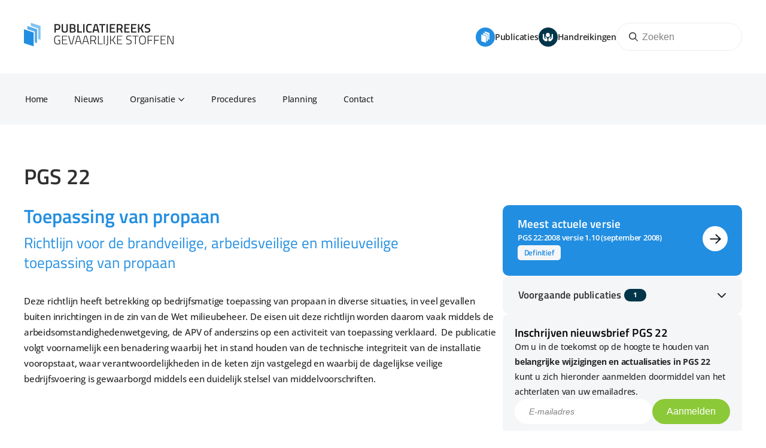

--- FILE ---
content_type: text/html; charset=utf-8
request_url: https://publicatiereeksgevaarlijkestoffen.nl/publicaties/pgs22/
body_size: 331836
content:
<!DOCTYPE html><html><head><meta charSet="utf-8"/><meta http-equiv="x-ua-compatible" content="ie=edge"/><meta name="viewport" content="width=device-width, initial-scale=1, shrink-to-fit=no"/><meta name="generator" content="Gatsby 5.13.6"/><meta name="theme-color" content="#ffffff"/><meta http-equiv="content-security-policy" content="default-src &#x27;self&#x27; https:; style-src &#x27;self&#x27; &#x27;unsafe-inline&#x27;" data-gatsby-head="true"/><meta name="description" content="Deze richtlijn heeft betrekking op bedrijfsmatige toepassing van propaan in
diverse situaties, in veel gevallen buiten inrichtingen in de zin van de Wet
milieubeheer. De eisen uit deze richtlijn worden daarom vaak middels de
arbeidsomstandighedenwetgeving, de APV of anderszins op een activiteit van
..." data-gatsby-head="true"/><meta name="msapplication-TileColor" content="#da532c" data-gatsby-head="true"/><meta property="og:title" content="Toepassing van propaan" data-gatsby-head="true"/><meta property="og:type" content="website" data-gatsby-head="true"/><meta property="og:image" content="/icons/icon-512x512.png" data-gatsby-head="true"/><meta property="og:description" content="Op deze website vindt u alle informatie over de Publicatiereeks Gevaarlijke Stoffen (PGS) en de PGS-beheerorganisatie." data-gatsby-head="true"/><meta property="og:url" content="https://www.publicatiereeksgevaarlijkestoffen.nl" data-gatsby-head="true"/><meta property="og:image:url" content="/icons/icon-512x512.png" data-gatsby-head="true"/><meta property="og:image:alt" content="Publicatiereeks Gevaarlijke Stoffen" data-gatsby-head="true"/><meta name="twitter:card" content="summary_large_image" data-gatsby-head="true"/><meta name="twitter:image" content="/icons/icon-512x512.png" data-gatsby-head="true"/><meta name="twitter:title" content="Publicatiereeks Gevaarlijke Stoffen" data-gatsby-head="true"/><meta name="twitter:description" content="Deze richtlijn heeft betrekking op bedrijfsmatige toepassing van propaan in
diverse situaties, in veel gevallen buiten inrichtingen in de zin van de Wet
milieubeheer. De eisen uit deze richtlijn worden daarom vaak middels de
arbeidsomstandighedenwetgeving, de APV of anderszins op een activiteit van
..." data-gatsby-head="true"/><meta property="twitter:domain" content="publicatiereeksgevaarlijkestoffen.nl" data-gatsby-head="true"/><meta name="twitter:url" content="https://www.publicatiereeksgevaarlijkestoffen.nl" data-gatsby-head="true"/><style data-href="/styles.57d96230c3b58c2d1824.css" data-identity="gatsby-global-css">.s1wk5om3{align-items:center;background-color:#e2f4ff;border-radius:1.6rem;display:flex;gap:2.4rem;height:100%;padding:2rem}@media (min-width:800px){.s1wk5om3>button>.play-button{opacity:0}}@media (max-width:800px){.s1wk5om3{flex-direction:column}.s1wk5om3>div.text{text-align:center}.s1wk5om3>button>.play-button{opacity:1}}.s1wk5om3>div.text{display:flex;flex:2 1;flex-direction:column;gap:1.6rem;padding:1.6rem}.s1wk5om3>div.text>h2{font-size:2.5rem;font-weight:600;margin:0}.s1wk5om3>div.text>p{font-size:1.5rem;line-height:2.4rem;margin:0}.s1wk5om3>button{align-items:center;background:none;border:none;display:flex;flex:1 1;justify-content:center;position:relative}.s1wk5om3>button>.play-button{color:#fff;font-size:4rem;position:absolute;transition:opacity .4s}.s1wk5om3>button:hover{cursor:pointer;opacity:1}.s1wk5om3>button:hover>.play-button{opacity:1}.s1wk5om3>button>img{border:none;border-radius:1rem;height:14rem;width:25rem}.m1dl84wg{border:none;padding:0}.m1dl84wg::backdrop{background:rgba(0,0,0,.5)}.m1dl84wg>div.content{display:flex;height:36rem;width:64rem}@media (max-width:800px){.m1dl84wg>div.content{height:100%;width:100%}.m1dl84wg body{margin:0}}.s16awk3l{align-items:center;border:none;color:#fff;display:flex;flex:1 1}.s16awk3l:hover{color:#fff;opacity:.8}@media (min-width:800px){.s16awk3l{border-radius:8.9rem;height:7.2rem;justify-content:space-between;padding:0 2.4rem}.s16awk3l>div.arrow{display:flex}}@media (max-width:800px){.s16awk3l{border-radius:1rem;justify-content:center;padding:1rem 2rem}.s16awk3l>div svg,.s16awk3l>div.arrow,.s16awk3l>div>img{display:none}}.s16awk3l>div{align-items:center;display:flex;gap:1.8rem}.s16awk3l>div>img{height:3.1rem;width:3.1rem}.s16awk3l>div>svg{font-size:2.4rem}.s16awk3l>div.arrow{align-items:center;border-radius:100%;height:3.2rem;justify-content:center;width:3.2rem}.s16awk3l>div.arrow>svg{font-size:1.6rem}.s16awk3l>div>h4{color:#fff;font-weight:400;margin:0}.s16awk3l.publications{background-color:#228ee1}.s16awk3l.guides,.s16awk3l.publications>div.arrow{background-color:#01354a}.s16awk3l.guides>div.arrow{background-color:#228ee1}.baqn9oz .trigger{align-items:center;display:flex;gap:1rem}.baqn9oz .trigger:hover{cursor:pointer}.baqn9oz .trigger svg{transition:transform .2s}.baqn9oz .trigger.open svg{transform:rotate(180deg)}.baqn9oz .CollapsibleContent{overflow:hidden}.baqn9oz .CollapsibleContent[data-state=open]{animation:slideDown-baqn9oz .2s ease-out}.baqn9oz .CollapsibleContent[data-state=closed]{animation:slideUp-baqn9oz .2s ease-out}@keyframes slideDown-baqn9oz{0%{height:0}to{height:var(--radix-collapsible-content-height)}}@keyframes slideUp-baqn9oz{0%{height:var(--radix-collapsible-content-height)}to{height:0}}.s1bmmlbi{background:#228ee1;display:flex;justify-content:center;width:100%}.s1bmmlbi a,.s1bmmlbi h4,.s1bmmlbi li,.s1bmmlbi p,.s1bmmlbi ul{color:#fff}.s1bmmlbi a:hover{color:#272727}.s1bmmlbi ul{-webkit-box-flex-wrap:wrap;display:flex;flex-direction:column;flex-wrap:wrap;gap:1rem}.s1bmmlbi ul li{list-style:none}.s1bmmlbi ul li a{align-items:center;display:flex}.s1bmmlbi ul li svg{margin-right:1rem}.s1bmmlbi ul li span{font-weight:400}.s1bmmlbi footer{align-items:center;display:flex;flex-direction:column;padding-top:4.8rem;width:calc(100% - 8rem)}@media (max-width:800px){.s1bmmlbi footer{align-items:normal}.s1bmmlbi footer>nav{flex-direction:column;gap:0}.s1bmmlbi footer>nav>section.desktop{display:none}.s1bmmlbi footer>section.footer{display:flex;justify-content:space-between}}@media (min-width:800px){.s1bmmlbi footer>nav{gap:10vw}.s1bmmlbi footer>nav>section.desktop{display:flex;flex-direction:column}.s1bmmlbi footer>section.footer{display:flex;justify-content:center}.s1bmmlbi footer .CollapsibleRoot{display:none}}.s1bmmlbi footer>nav{display:flex;max-width:144rem;padding-bottom:4.8rem;width:100%}.s1bmmlbi footer>nav>.documents{flex:0 1 20rem}.s1bmmlbi footer>nav>.pages{flex:0 3 40rem}.s1bmmlbi footer>nav>.pages>ul{flex-direction:row}.s1bmmlbi footer>nav>.pages>ul>li{flex:1 1 16rem}.s1bmmlbi footer>nav>.program{flex:0 1 30rem}.s1bmmlbi footer>nav>.program>div{display:flex;gap:5rem;justify-content:space-between}.s1bmmlbi footer>nav>.program>div p{font-size:1.4rem;font-weight:500}.s1bmmlbi footer>section{align-items:center;border-top:1px solid hsla(0,0%,100%,.1);gap:4rem;justify-content:center;width:100%}.s1bmmlbi footer>section>*{font-family:Open Sans;font-size:1.2rem;font-weight:500;letter-spacing:-.02rem;line-height:2.5rem}.t1te0fno{justify-content:space-between}.t1te0fno>h4{font-weight:600;margin:1.5rem 0}.t1te0fno>svg{color:#fff}.couh0pm ul{padding-bottom:3rem;padding-left:1rem}.couh0pm address{font-weight:400;padding-left:1rem}.couh0pm address p{margin-bottom:1rem;margin-top:0}.s1bbsqwl,.s1bbsqwl img{height:25rem;width:100%}.s1bbsqwl img{object-fit:cover}.spyfumo{flex-direction:column;width:100%}@media (min-width:800px){.spyfumo{display:none}}@media (max-width:800px){.spyfumo{display:flex}}.spyfumo>div{display:flex;flex-direction:column;gap:1.3rem;padding:0 2rem}.spyfumo>div>div{display:flex;gap:1.8rem}.spyfumo>div>div>a{align-items:center;border-radius:1rem;color:#fff;display:flex;flex:1 1;font-size:1.7rem;justify-content:center;padding:1rem 2rem}.spyfumo>div>div>a.publications{background-color:#228ee1}.spyfumo>div>div>a.guides{background-color:#01354a}.spyfumo>div>button{background-color:#f5f6f8;border:none;border-radius:1rem;color:#272727;font-size:1.7rem;line-height:2.5rem;margin-bottom:3rem;padding:1rem 2rem}.sbs0tm{height:100vh;width:100%}@media (min-width:800px){.sbs0tm{display:none}}@media (max-width:800px){.sbs0tm{display:flex}}.sbs0tm ul{flex-direction:column;gap:3.2rem;list-style:none;padding:0 2rem;width:100%}.sbs0tm ul>li{border-bottom:1px solid #eaecf0;font-size:1.9rem;padding:2rem 0}.sbs0tm ul>li:last-child{border-bottom:none;padding-bottom:0}.sbs0tm ul>li>a{color:#272727;font-size:1.9rem;font-weight:500}.sbs0tm ul>li>a.selected{color:#228ee1}.ccma37h>ul{padding-left:1rem}.ccma37h>ul>li{border-bottom:none}.ccma37h>ul>li:first-child{padding-top:4rem}.ccma37h>ul>li>a{font-size:1.6rem;font-weight:400}.t1wytby9{font-weight:500}.syg8f6f{align-items:center;border:1px solid #eaecf0;border-radius:1000rem;display:flex;overflow:hidden;padding:0 1rem;position:relative}.syg8f6f.small{width:18.8rem}.syg8f6f.large{max-width:40rem;width:calc(100% - 2rem)}.syg8f6f>svg{color:#272727;font-size:1.5rem;left:2rem;position:absolute}.syg8f6f>form{border:none;height:100%;margin-left:3rem;margin-right:1rem}.syg8f6f>form>input{border:none;font-size:1.6rem;height:4.3rem;width:100%}.syg8f6f>form>input:focus{outline:none}.syg8f6f>form>input::placeholder{color:rgba(2,4,7,.5)}.s25x0me{align-items:center;display:flex;height:12.3rem;justify-content:space-between;max-width:144rem}.s25x0me a:hover{opacity:.8}@media (min-width:800px){.s25x0me{padding:0 4rem;width:calc(100% - 8rem)}.s25x0me>button.mobile{display:none}.s25x0me>div.desktop{display:flex}}@media (max-width:800px){.s25x0me{padding:0 2rem;width:calc(100% - 4rem)}.s25x0me>button.mobile{display:block}.s25x0me>div.desktop{display:none}}.s25x0me>button{background-color:transparent;border:none;color:#272727;font-size:2rem}.s25x0me>div{align-items:center;gap:3rem}.s25x0me>div>a{align-items:center;color:#272727;display:flex;font-weight:600;gap:1rem;-webkit-text-decoration:none;text-decoration:none}.s25x0me>div>a>div{align-items:center;border-radius:100rem;display:flex;height:3.2rem;justify-content:center;width:3.2rem}.s25x0me>div>a>div.publications{background-color:#228ee1}.s25x0me>div>a>div.guides{background-color:#01354a;color:#fff}.tji68q8{animation-duration:50ms;animation-timing-function:cubic-bezier(.16,1,.3,1);background-color:#fff;box-shadow:0 4px 8px -2px rgba(0,0,0,.1);color:#272727;font-size:1.4rem;line-height:1;padding:2rem;-webkit-user-select:none;user-select:none;width:20rem;will-change:transform,opacity}@keyframes slideUpAndFade-tji68q8{0%{opacity:0;transform:translateY(2px)}to{opacity:1;transform:translateY(0)}}.tji68q8[data-state=delayed-open][data-side=bottom]{animation-name:slideUpAndFade-tji68q8}.tji68q8>ul{display:flex;flex-direction:column;list-style-type:none;padding:0}.tji68q8>ul>a{border-bottom:1px solid #eaecf0;color:#303030;font-size:1.4rem;font-weight:500;padding:1rem 0;-webkit-text-decoration:none;text-decoration:none}.tji68q8>ul>a:first-child{padding-top:0}.tji68q8>ul>a:last-child{border-bottom:none;padding-bottom:0}.tji68q8>ul>a:hover{color:#228ee1}.somkle4{align-items:center;background-color:#f5f6f8;justify-content:center;width:100%}@media (min-width:800px){.somkle4{display:flex}}@media (max-width:800px){.somkle4{display:none}}.somkle4>div{align-items:center;display:flex;justify-content:flex-start;max-width:144rem;padding-right:4rem;width:calc(100% - 8rem)}.somkle4>div>ul{display:flex;list-style-type:none;padding:0}.somkle4>div>ul>a{color:#272727;padding:3rem 2.2rem}.somkle4>div>ul>a.selected,.somkle4>div>ul>a:hover{background-color:#fff;color:#228ee1;opacity:1}.somkle4>div>ul>a>div{align-items:center;cursor:pointer;display:flex;gap:.8rem;height:100%}.somkle4>div>ul>a>a,.somkle4>div>ul>a>div,.somkle4>div>ul>a>div>a{font-size:1.5rem;font-weight:600;-webkit-text-decoration:none;text-decoration:none}.somkle4>div>ul>a>a,.somkle4>div>ul>a>div>a{color:#303030}.sr8u284{display:flex;flex-basis:43.2rem;flex:1 1;flex-direction:column;gap:5rem}@media screen{html{color:#303030;font-family:Open Sans;font-size:10px;overflow-y:scroll}html.no-scroll{overflow:hidden}body{color:#272727;font-size:1.6rem;font-style:normal;font-weight:400;line-height:2.6rem;margin:0;padding:0}body.no-scroll{overflow:hidden}h1{font-feature-settings:"clig" off,"liga" off;font-size:3.6rem;font-style:normal;font-weight:600;line-height:3.7rem}h1,h2{color:#303030;font-family:Titillium Web,sans-serif}h2{font-feature-settings:"clig" off,"liga" off;font-size:3.2rem;font-style:normal;font-weight:600;line-height:normal}h3{font-feature-settings:"clig" off,"liga" off;font-size:2.5rem;font-style:normal;font-weight:600;line-height:3.3rem}h3,h4{color:#303030;font-family:Titillium Web,sans-serif}h4{font-feature-settings:"clig" off,"liga" off;font-size:1.9rem;font-style:normal;font-weight:600;letter-spacing:.01rem;line-height:2.2rem}a{font-feature-settings:"clig" off,"liga" off;font-family:Open Sans;font-size:1.4rem;font-style:normal;font-weight:500;letter-spacing:-.02rem;line-height:2.5rem;-webkit-text-decoration:none;text-decoration:none}a,a:hover{color:#228ee1}a:hover{transition:color .1s ease-in-out}ul{margin:0}li,ul{padding:0}address{color:#fff;font-family:Open Sans;font-size:1.4rem;font-style:normal;font-weight:700;letter-spacing:-.02rem;line-height:2.5rem}}.s14wiqln{align-items:center;display:flex;flex-direction:column;gap:2rem;min-height:100vh;padding:5rem 2rem}.s14wiqln>div.logo{display:flex;height:5rem;justify-content:center;width:100%}.s14wiqln>div.logo>a img{height:5rem}.s14wiqln>div.errorpage,.s14wiqln>div.errorpage>div.error-introduction{display:flex;flex-direction:column;gap:2rem}.s14wiqln>div.errorpage>div.error-introduction>h1{margin:1rem 0 4rem;text-align:center}.s14wiqln>div.errorpage>div.error-introduction>a{font-size:1.9rem}.s14wiqln>div.errorpage>div{display:flex;flex-direction:column;gap:2rem}.s14wiqln>div.errorpage>div>div>p{margin:1rem 0}@font-face{font-display:swap;font-family:Open Sans;font-style:normal;font-weight:400;src:url(/static/open-sans-cyrillic-ext-400-normal-36a8d1fd05dda56813b99da971968f31.woff2) format("woff2"),url(/static/open-sans-cyrillic-ext-400-normal-9b12896e256d73069440ce16d2c96b3e.woff) format("woff");unicode-range:u+0460-052f,u+1c80-1c88,u+20b4,u+2de0-2dff,u+a640-a69f,u+fe2e-fe2f}@font-face{font-display:swap;font-family:Open Sans;font-style:normal;font-weight:400;src:url(/static/open-sans-cyrillic-400-normal-01a8fce6bb81dce5843137cc9f6358b2.woff2) format("woff2"),url([data-uri]) format("woff");unicode-range:u+0301,u+0400-045f,u+0490-0491,u+04b0-04b1,u+2116}@font-face{font-display:swap;font-family:Open Sans;font-style:normal;font-weight:400;src:url([data-uri]) format("woff2"),url([data-uri]) format("woff");unicode-range:u+1f??}@font-face{font-display:swap;font-family:Open Sans;font-style:normal;font-weight:400;src:url([data-uri]) format("woff2"),url([data-uri]) format("woff");unicode-range:u+0370-0377,u+037a-037f,u+0384-038a,u+038c,u+038e-03a1,u+03a3-03ff}@font-face{font-display:swap;font-family:Open Sans;font-style:normal;font-weight:400;src:url([data-uri]) format("woff2"),url([data-uri]) format("woff");unicode-range:u+0590-05ff,u+200c-2010,u+20aa,u+25cc,u+fb1d-fb4f}@font-face{font-display:swap;font-family:Open Sans;font-style:normal;font-weight:400;src:url(/static/open-sans-math-400-normal-1313f53c6063cdaee5ae55ee4e74a874.woff2) format("woff2"),url(/static/open-sans-math-400-normal-245c24ec641958c4da01a4762ea9c3cd.woff) format("woff");unicode-range:u+0302-0303,u+0305,u+0307-0308,u+0330,u+0391-03a1,u+03a3-03a9,u+03b1-03c9,u+03d1,u+03d5-03d6,u+03f0-03f1,u+03f4-03f5,u+2034-2037,u+2057,u+20d0-20dc,u+20e1,u+20e5-20ef,u+2102,u+210a-210e,u+2110-2112,u+2115,u+2119-211d,u+2124,u+2128,u+212c-212d,u+212f-2131,u+2133-2138,u+213c-2140,u+2145-2149,u+2190,u+2192,u+2194-21ae,u+21b0-21e5,u+21f1-21f2,u+21f4-2211,u+2213-2214,u+2216-22ff,u+2308-230b,u+2310,u+2319,u+231c-2321,u+2336-237a,u+237c,u+2395,u+239b-23b6,u+23d0,u+23dc-23e1,u+2474-2475,u+25af,u+25b3,u+25b7,u+25bd,u+25c1,u+25ca,u+25cc,u+25fb,u+266d-266f,u+27c0-27ff,u+2900-2aff,u+2b0e-2b11,u+2b30-2b4c,u+2bfe,u+ff5b,u+ff5d,u+1d400-1d7ff,u+1ee??}@font-face{font-display:swap;font-family:Open Sans;font-style:normal;font-weight:400;src:url(/static/open-sans-symbols-400-normal-9b4f2daf3fa17a8dfb8d1d509f6a9084.woff2) format("woff2"),url([data-uri]) format("woff");unicode-range:u+0001-000c,u+000e-001f,u+007f-009f,u+20dd-20e0,u+20e2-20e4,u+2150-218f,u+2190,u+2192,u+2194-2199,u+21af,u+21e6-21f0,u+21f3,u+2218-2219,u+2299,u+22c4-22c6,u+2300-243f,u+2440-244a,u+2460-24ff,u+25a0-27bf,u+28??,u+2921-2922,u+2981,u+29bf,u+29eb,u+2b??,u+4dc0-4dff,u+fff9-fffb,u+10140-1018e,u+10190-1019c,u+101a0,u+101d0-101fd,u+102e0-102fb,u+10e60-10e7e,u+1d2c0-1d2d3,u+1d2e0-1d37f,u+1f0??,u+1f100-1f1ad,u+1f1e6-1f1ff,u+1f30d-1f30f,u+1f315,u+1f31c,u+1f31e,u+1f320-1f32c,u+1f336,u+1f378,u+1f37d,u+1f382,u+1f393-1f39f,u+1f3a7-1f3a8,u+1f3ac-1f3af,u+1f3c2,u+1f3c4-1f3c6,u+1f3ca-1f3ce,u+1f3d4-1f3e0,u+1f3ed,u+1f3f1-1f3f3,u+1f3f5-1f3f7,u+1f408,u+1f415,u+1f41f,u+1f426,u+1f43f,u+1f441-1f442,u+1f444,u+1f446-1f449,u+1f44c-1f44e,u+1f453,u+1f46a,u+1f47d,u+1f4a3,u+1f4b0,u+1f4b3,u+1f4b9,u+1f4bb,u+1f4bf,u+1f4c8-1f4cb,u+1f4d6,u+1f4da,u+1f4df,u+1f4e3-1f4e6,u+1f4ea-1f4ed,u+1f4f7,u+1f4f9-1f4fb,u+1f4fd-1f4fe,u+1f503,u+1f507-1f50b,u+1f50d,u+1f512-1f513,u+1f53e-1f54a,u+1f54f-1f5fa,u+1f610,u+1f650-1f67f,u+1f687,u+1f68d,u+1f691,u+1f694,u+1f698,u+1f6ad,u+1f6b2,u+1f6b9-1f6ba,u+1f6bc,u+1f6c6-1f6cf,u+1f6d3-1f6d7,u+1f6e0-1f6ea,u+1f6f0-1f6f3,u+1f6f7-1f6fc,u+1f7??,u+1f800-1f80b,u+1f810-1f847,u+1f850-1f859,u+1f860-1f887,u+1f890-1f8ad,u+1f8b0-1f8b1,u+1f900-1f90b,u+1f93b,u+1f946,u+1f984,u+1f996,u+1f9e9,u+1fa00-1fa6f,u+1fa70-1fa7c,u+1fa80-1fa88,u+1fa90-1fabd,u+1fabf-1fac5,u+1face-1fadb,u+1fae0-1fae8,u+1faf0-1faf8,u+1fb??}@font-face{font-display:swap;font-family:Open Sans;font-style:normal;font-weight:400;src:url([data-uri]) format("woff2"),url([data-uri]) format("woff");unicode-range:u+0102-0103,u+0110-0111,u+0128-0129,u+0168-0169,u+01a0-01a1,u+01af-01b0,u+0300-0301,u+0303-0304,u+0308-0309,u+0323,u+0329,u+1ea0-1ef9,u+20ab}@font-face{font-display:swap;font-family:Open Sans;font-style:normal;font-weight:400;src:url(/static/open-sans-latin-ext-400-normal-9aa550d775c13a65310af615dd5fd396.woff2) format("woff2"),url(/static/open-sans-latin-ext-400-normal-45afdf502a1152ff3a728845618b3a1a.woff) format("woff");unicode-range:u+0100-02af,u+0304,u+0308,u+0329,u+1e00-1e9f,u+1ef2-1eff,u+2020,u+20a0-20ab,u+20ad-20c0,u+2113,u+2c60-2c7f,u+a720-a7ff}@font-face{font-display:swap;font-family:Open Sans;font-style:normal;font-weight:400;src:url(/static/open-sans-latin-400-normal-feb0d8644aca3df9fabf5e91ff7e9cb5.woff2) format("woff2"),url(/static/open-sans-latin-400-normal-ec29e3b7a52c13cd71912088b3489fa0.woff) format("woff");unicode-range:u+00??,u+0131,u+0152-0153,u+02bb-02bc,u+02c6,u+02da,u+02dc,u+0304,u+0308,u+0329,u+2000-206f,u+2074,u+20ac,u+2122,u+2191,u+2193,u+2212,u+2215,u+feff,u+fffd}@font-face{font-display:swap;font-family:Open Sans;font-style:normal;font-weight:500;src:url(/static/open-sans-cyrillic-ext-500-normal-d7760cc5114dda996042ad91a34cb70b.woff2) format("woff2"),url(/static/open-sans-cyrillic-ext-500-normal-64860bf1c70c997d5d43eccad1d95467.woff) format("woff");unicode-range:u+0460-052f,u+1c80-1c88,u+20b4,u+2de0-2dff,u+a640-a69f,u+fe2e-fe2f}@font-face{font-display:swap;font-family:Open Sans;font-style:normal;font-weight:500;src:url(/static/open-sans-cyrillic-500-normal-11d67b561e5005623ce3ae7ffc6a2bb9.woff2) format("woff2"),url([data-uri]) format("woff");unicode-range:u+0301,u+0400-045f,u+0490-0491,u+04b0-04b1,u+2116}@font-face{font-display:swap;font-family:Open Sans;font-style:normal;font-weight:500;src:url([data-uri]) format("woff2"),url([data-uri]) format("woff");unicode-range:u+1f??}@font-face{font-display:swap;font-family:Open Sans;font-style:normal;font-weight:500;src:url([data-uri]) format("woff2"),url([data-uri]) format("woff");unicode-range:u+0370-0377,u+037a-037f,u+0384-038a,u+038c,u+038e-03a1,u+03a3-03ff}@font-face{font-display:swap;font-family:Open Sans;font-style:normal;font-weight:500;src:url([data-uri]) format("woff2"),url([data-uri]) format("woff");unicode-range:u+0590-05ff,u+200c-2010,u+20aa,u+25cc,u+fb1d-fb4f}@font-face{font-display:swap;font-family:Open Sans;font-style:normal;font-weight:500;src:url(/static/open-sans-math-500-normal-d86fb9cd4dca7da3b79bd53becdbc991.woff2) format("woff2"),url(/static/open-sans-math-500-normal-630b1a448d6399b1daa4df049acf5a15.woff) format("woff");unicode-range:u+0302-0303,u+0305,u+0307-0308,u+0330,u+0391-03a1,u+03a3-03a9,u+03b1-03c9,u+03d1,u+03d5-03d6,u+03f0-03f1,u+03f4-03f5,u+2034-2037,u+2057,u+20d0-20dc,u+20e1,u+20e5-20ef,u+2102,u+210a-210e,u+2110-2112,u+2115,u+2119-211d,u+2124,u+2128,u+212c-212d,u+212f-2131,u+2133-2138,u+213c-2140,u+2145-2149,u+2190,u+2192,u+2194-21ae,u+21b0-21e5,u+21f1-21f2,u+21f4-2211,u+2213-2214,u+2216-22ff,u+2308-230b,u+2310,u+2319,u+231c-2321,u+2336-237a,u+237c,u+2395,u+239b-23b6,u+23d0,u+23dc-23e1,u+2474-2475,u+25af,u+25b3,u+25b7,u+25bd,u+25c1,u+25ca,u+25cc,u+25fb,u+266d-266f,u+27c0-27ff,u+2900-2aff,u+2b0e-2b11,u+2b30-2b4c,u+2bfe,u+ff5b,u+ff5d,u+1d400-1d7ff,u+1ee??}@font-face{font-display:swap;font-family:Open Sans;font-style:normal;font-weight:500;src:url(/static/open-sans-symbols-500-normal-807beb8a7afe5716db40a3fb8e5262bd.woff2) format("woff2"),url([data-uri]) format("woff");unicode-range:u+0001-000c,u+000e-001f,u+007f-009f,u+20dd-20e0,u+20e2-20e4,u+2150-218f,u+2190,u+2192,u+2194-2199,u+21af,u+21e6-21f0,u+21f3,u+2218-2219,u+2299,u+22c4-22c6,u+2300-243f,u+2440-244a,u+2460-24ff,u+25a0-27bf,u+28??,u+2921-2922,u+2981,u+29bf,u+29eb,u+2b??,u+4dc0-4dff,u+fff9-fffb,u+10140-1018e,u+10190-1019c,u+101a0,u+101d0-101fd,u+102e0-102fb,u+10e60-10e7e,u+1d2c0-1d2d3,u+1d2e0-1d37f,u+1f0??,u+1f100-1f1ad,u+1f1e6-1f1ff,u+1f30d-1f30f,u+1f315,u+1f31c,u+1f31e,u+1f320-1f32c,u+1f336,u+1f378,u+1f37d,u+1f382,u+1f393-1f39f,u+1f3a7-1f3a8,u+1f3ac-1f3af,u+1f3c2,u+1f3c4-1f3c6,u+1f3ca-1f3ce,u+1f3d4-1f3e0,u+1f3ed,u+1f3f1-1f3f3,u+1f3f5-1f3f7,u+1f408,u+1f415,u+1f41f,u+1f426,u+1f43f,u+1f441-1f442,u+1f444,u+1f446-1f449,u+1f44c-1f44e,u+1f453,u+1f46a,u+1f47d,u+1f4a3,u+1f4b0,u+1f4b3,u+1f4b9,u+1f4bb,u+1f4bf,u+1f4c8-1f4cb,u+1f4d6,u+1f4da,u+1f4df,u+1f4e3-1f4e6,u+1f4ea-1f4ed,u+1f4f7,u+1f4f9-1f4fb,u+1f4fd-1f4fe,u+1f503,u+1f507-1f50b,u+1f50d,u+1f512-1f513,u+1f53e-1f54a,u+1f54f-1f5fa,u+1f610,u+1f650-1f67f,u+1f687,u+1f68d,u+1f691,u+1f694,u+1f698,u+1f6ad,u+1f6b2,u+1f6b9-1f6ba,u+1f6bc,u+1f6c6-1f6cf,u+1f6d3-1f6d7,u+1f6e0-1f6ea,u+1f6f0-1f6f3,u+1f6f7-1f6fc,u+1f7??,u+1f800-1f80b,u+1f810-1f847,u+1f850-1f859,u+1f860-1f887,u+1f890-1f8ad,u+1f8b0-1f8b1,u+1f900-1f90b,u+1f93b,u+1f946,u+1f984,u+1f996,u+1f9e9,u+1fa00-1fa6f,u+1fa70-1fa7c,u+1fa80-1fa88,u+1fa90-1fabd,u+1fabf-1fac5,u+1face-1fadb,u+1fae0-1fae8,u+1faf0-1faf8,u+1fb??}@font-face{font-display:swap;font-family:Open Sans;font-style:normal;font-weight:500;src:url([data-uri]) format("woff2"),url([data-uri]) format("woff");unicode-range:u+0102-0103,u+0110-0111,u+0128-0129,u+0168-0169,u+01a0-01a1,u+01af-01b0,u+0300-0301,u+0303-0304,u+0308-0309,u+0323,u+0329,u+1ea0-1ef9,u+20ab}@font-face{font-display:swap;font-family:Open Sans;font-style:normal;font-weight:500;src:url(/static/open-sans-latin-ext-500-normal-fe187a9a50fd6a2f58bb8f432bf95b33.woff2) format("woff2"),url(/static/open-sans-latin-ext-500-normal-4f05208b6e48381f4a432f6a53540702.woff) format("woff");unicode-range:u+0100-02af,u+0304,u+0308,u+0329,u+1e00-1e9f,u+1ef2-1eff,u+2020,u+20a0-20ab,u+20ad-20c0,u+2113,u+2c60-2c7f,u+a720-a7ff}@font-face{font-display:swap;font-family:Open Sans;font-style:normal;font-weight:500;src:url(/static/open-sans-latin-500-normal-4014dc96fc81e6741eacbe20b7db7f3d.woff2) format("woff2"),url(/static/open-sans-latin-500-normal-eae14b91d11a7417b25f7622974699f0.woff) format("woff");unicode-range:u+00??,u+0131,u+0152-0153,u+02bb-02bc,u+02c6,u+02da,u+02dc,u+0304,u+0308,u+0329,u+2000-206f,u+2074,u+20ac,u+2122,u+2191,u+2193,u+2212,u+2215,u+feff,u+fffd}@font-face{font-display:swap;font-family:Open Sans;font-style:normal;font-weight:600;src:url(/static/open-sans-cyrillic-ext-600-normal-79cc248f393c2548f5b3ee5865934b4d.woff2) format("woff2"),url(/static/open-sans-cyrillic-ext-600-normal-ad08e360f94863b33e2e8d0f726c1516.woff) format("woff");unicode-range:u+0460-052f,u+1c80-1c88,u+20b4,u+2de0-2dff,u+a640-a69f,u+fe2e-fe2f}@font-face{font-display:swap;font-family:Open Sans;font-style:normal;font-weight:600;src:url(/static/open-sans-cyrillic-600-normal-4ba9fbf29cfc1e7439cb4a14ca974a74.woff2) format("woff2"),url([data-uri]) format("woff");unicode-range:u+0301,u+0400-045f,u+0490-0491,u+04b0-04b1,u+2116}@font-face{font-display:swap;font-family:Open Sans;font-style:normal;font-weight:600;src:url([data-uri]) format("woff2"),url([data-uri]) format("woff");unicode-range:u+1f??}@font-face{font-display:swap;font-family:Open Sans;font-style:normal;font-weight:600;src:url([data-uri]) format("woff2"),url([data-uri]) format("woff");unicode-range:u+0370-0377,u+037a-037f,u+0384-038a,u+038c,u+038e-03a1,u+03a3-03ff}@font-face{font-display:swap;font-family:Open Sans;font-style:normal;font-weight:600;src:url([data-uri]) format("woff2"),url([data-uri]) format("woff");unicode-range:u+0590-05ff,u+200c-2010,u+20aa,u+25cc,u+fb1d-fb4f}@font-face{font-display:swap;font-family:Open Sans;font-style:normal;font-weight:600;src:url(/static/open-sans-math-600-normal-ea417b48f445d9fda37fd9672bd21d2b.woff2) format("woff2"),url(/static/open-sans-math-600-normal-82bc4d2b85d9195d2446c73352cbea3d.woff) format("woff");unicode-range:u+0302-0303,u+0305,u+0307-0308,u+0330,u+0391-03a1,u+03a3-03a9,u+03b1-03c9,u+03d1,u+03d5-03d6,u+03f0-03f1,u+03f4-03f5,u+2034-2037,u+2057,u+20d0-20dc,u+20e1,u+20e5-20ef,u+2102,u+210a-210e,u+2110-2112,u+2115,u+2119-211d,u+2124,u+2128,u+212c-212d,u+212f-2131,u+2133-2138,u+213c-2140,u+2145-2149,u+2190,u+2192,u+2194-21ae,u+21b0-21e5,u+21f1-21f2,u+21f4-2211,u+2213-2214,u+2216-22ff,u+2308-230b,u+2310,u+2319,u+231c-2321,u+2336-237a,u+237c,u+2395,u+239b-23b6,u+23d0,u+23dc-23e1,u+2474-2475,u+25af,u+25b3,u+25b7,u+25bd,u+25c1,u+25ca,u+25cc,u+25fb,u+266d-266f,u+27c0-27ff,u+2900-2aff,u+2b0e-2b11,u+2b30-2b4c,u+2bfe,u+ff5b,u+ff5d,u+1d400-1d7ff,u+1ee??}@font-face{font-display:swap;font-family:Open Sans;font-style:normal;font-weight:600;src:url(/static/open-sans-symbols-600-normal-f45dba71290e9e9a7c526da6003f4430.woff2) format("woff2"),url([data-uri]) format("woff");unicode-range:u+0001-000c,u+000e-001f,u+007f-009f,u+20dd-20e0,u+20e2-20e4,u+2150-218f,u+2190,u+2192,u+2194-2199,u+21af,u+21e6-21f0,u+21f3,u+2218-2219,u+2299,u+22c4-22c6,u+2300-243f,u+2440-244a,u+2460-24ff,u+25a0-27bf,u+28??,u+2921-2922,u+2981,u+29bf,u+29eb,u+2b??,u+4dc0-4dff,u+fff9-fffb,u+10140-1018e,u+10190-1019c,u+101a0,u+101d0-101fd,u+102e0-102fb,u+10e60-10e7e,u+1d2c0-1d2d3,u+1d2e0-1d37f,u+1f0??,u+1f100-1f1ad,u+1f1e6-1f1ff,u+1f30d-1f30f,u+1f315,u+1f31c,u+1f31e,u+1f320-1f32c,u+1f336,u+1f378,u+1f37d,u+1f382,u+1f393-1f39f,u+1f3a7-1f3a8,u+1f3ac-1f3af,u+1f3c2,u+1f3c4-1f3c6,u+1f3ca-1f3ce,u+1f3d4-1f3e0,u+1f3ed,u+1f3f1-1f3f3,u+1f3f5-1f3f7,u+1f408,u+1f415,u+1f41f,u+1f426,u+1f43f,u+1f441-1f442,u+1f444,u+1f446-1f449,u+1f44c-1f44e,u+1f453,u+1f46a,u+1f47d,u+1f4a3,u+1f4b0,u+1f4b3,u+1f4b9,u+1f4bb,u+1f4bf,u+1f4c8-1f4cb,u+1f4d6,u+1f4da,u+1f4df,u+1f4e3-1f4e6,u+1f4ea-1f4ed,u+1f4f7,u+1f4f9-1f4fb,u+1f4fd-1f4fe,u+1f503,u+1f507-1f50b,u+1f50d,u+1f512-1f513,u+1f53e-1f54a,u+1f54f-1f5fa,u+1f610,u+1f650-1f67f,u+1f687,u+1f68d,u+1f691,u+1f694,u+1f698,u+1f6ad,u+1f6b2,u+1f6b9-1f6ba,u+1f6bc,u+1f6c6-1f6cf,u+1f6d3-1f6d7,u+1f6e0-1f6ea,u+1f6f0-1f6f3,u+1f6f7-1f6fc,u+1f7??,u+1f800-1f80b,u+1f810-1f847,u+1f850-1f859,u+1f860-1f887,u+1f890-1f8ad,u+1f8b0-1f8b1,u+1f900-1f90b,u+1f93b,u+1f946,u+1f984,u+1f996,u+1f9e9,u+1fa00-1fa6f,u+1fa70-1fa7c,u+1fa80-1fa88,u+1fa90-1fabd,u+1fabf-1fac5,u+1face-1fadb,u+1fae0-1fae8,u+1faf0-1faf8,u+1fb??}@font-face{font-display:swap;font-family:Open Sans;font-style:normal;font-weight:600;src:url([data-uri]) format("woff2"),url([data-uri]) format("woff");unicode-range:u+0102-0103,u+0110-0111,u+0128-0129,u+0168-0169,u+01a0-01a1,u+01af-01b0,u+0300-0301,u+0303-0304,u+0308-0309,u+0323,u+0329,u+1ea0-1ef9,u+20ab}@font-face{font-display:swap;font-family:Open Sans;font-style:normal;font-weight:600;src:url(/static/open-sans-latin-ext-600-normal-8a51151c7a7ffe34242ab91bfce6980c.woff2) format("woff2"),url(/static/open-sans-latin-ext-600-normal-10d1d298d9398c1f60e3a5451682ed72.woff) format("woff");unicode-range:u+0100-02af,u+0304,u+0308,u+0329,u+1e00-1e9f,u+1ef2-1eff,u+2020,u+20a0-20ab,u+20ad-20c0,u+2113,u+2c60-2c7f,u+a720-a7ff}@font-face{font-display:swap;font-family:Open Sans;font-style:normal;font-weight:600;src:url(/static/open-sans-latin-600-normal-0887b7d317f32a6a0d991108d62d2be1.woff2) format("woff2"),url(/static/open-sans-latin-600-normal-44658d09a2ccdcd9d93a310db1539bc6.woff) format("woff");unicode-range:u+00??,u+0131,u+0152-0153,u+02bb-02bc,u+02c6,u+02da,u+02dc,u+0304,u+0308,u+0329,u+2000-206f,u+2074,u+20ac,u+2122,u+2191,u+2193,u+2212,u+2215,u+feff,u+fffd}@font-face{font-display:swap;font-family:Open Sans;font-style:normal;font-weight:700;src:url(/static/open-sans-cyrillic-ext-700-normal-0f688c2db704e37175178cf1fd94537c.woff2) format("woff2"),url(/static/open-sans-cyrillic-ext-700-normal-da6e323757b3ee9667968dc1aa3007be.woff) format("woff");unicode-range:u+0460-052f,u+1c80-1c88,u+20b4,u+2de0-2dff,u+a640-a69f,u+fe2e-fe2f}@font-face{font-display:swap;font-family:Open Sans;font-style:normal;font-weight:700;src:url(/static/open-sans-cyrillic-700-normal-5f9389c7b5f2373cbb9e622784334831.woff2) format("woff2"),url([data-uri]) format("woff");unicode-range:u+0301,u+0400-045f,u+0490-0491,u+04b0-04b1,u+2116}@font-face{font-display:swap;font-family:Open Sans;font-style:normal;font-weight:700;src:url([data-uri]) format("woff2"),url([data-uri]) format("woff");unicode-range:u+1f??}@font-face{font-display:swap;font-family:Open Sans;font-style:normal;font-weight:700;src:url([data-uri]) format("woff2"),url([data-uri]) format("woff");unicode-range:u+0370-0377,u+037a-037f,u+0384-038a,u+038c,u+038e-03a1,u+03a3-03ff}@font-face{font-display:swap;font-family:Open Sans;font-style:normal;font-weight:700;src:url([data-uri]) format("woff2"),url([data-uri]) format("woff");unicode-range:u+0590-05ff,u+200c-2010,u+20aa,u+25cc,u+fb1d-fb4f}@font-face{font-display:swap;font-family:Open Sans;font-style:normal;font-weight:700;src:url(/static/open-sans-math-700-normal-ea871e152ba8643cb83250804c4a2057.woff2) format("woff2"),url(/static/open-sans-math-700-normal-1f5e1209d65a44bcf63620633e74ae27.woff) format("woff");unicode-range:u+0302-0303,u+0305,u+0307-0308,u+0330,u+0391-03a1,u+03a3-03a9,u+03b1-03c9,u+03d1,u+03d5-03d6,u+03f0-03f1,u+03f4-03f5,u+2034-2037,u+2057,u+20d0-20dc,u+20e1,u+20e5-20ef,u+2102,u+210a-210e,u+2110-2112,u+2115,u+2119-211d,u+2124,u+2128,u+212c-212d,u+212f-2131,u+2133-2138,u+213c-2140,u+2145-2149,u+2190,u+2192,u+2194-21ae,u+21b0-21e5,u+21f1-21f2,u+21f4-2211,u+2213-2214,u+2216-22ff,u+2308-230b,u+2310,u+2319,u+231c-2321,u+2336-237a,u+237c,u+2395,u+239b-23b6,u+23d0,u+23dc-23e1,u+2474-2475,u+25af,u+25b3,u+25b7,u+25bd,u+25c1,u+25ca,u+25cc,u+25fb,u+266d-266f,u+27c0-27ff,u+2900-2aff,u+2b0e-2b11,u+2b30-2b4c,u+2bfe,u+ff5b,u+ff5d,u+1d400-1d7ff,u+1ee??}@font-face{font-display:swap;font-family:Open Sans;font-style:normal;font-weight:700;src:url(/static/open-sans-symbols-700-normal-caa78c26a06a6a900dc16a6720ef2c38.woff2) format("woff2"),url([data-uri]) format("woff");unicode-range:u+0001-000c,u+000e-001f,u+007f-009f,u+20dd-20e0,u+20e2-20e4,u+2150-218f,u+2190,u+2192,u+2194-2199,u+21af,u+21e6-21f0,u+21f3,u+2218-2219,u+2299,u+22c4-22c6,u+2300-243f,u+2440-244a,u+2460-24ff,u+25a0-27bf,u+28??,u+2921-2922,u+2981,u+29bf,u+29eb,u+2b??,u+4dc0-4dff,u+fff9-fffb,u+10140-1018e,u+10190-1019c,u+101a0,u+101d0-101fd,u+102e0-102fb,u+10e60-10e7e,u+1d2c0-1d2d3,u+1d2e0-1d37f,u+1f0??,u+1f100-1f1ad,u+1f1e6-1f1ff,u+1f30d-1f30f,u+1f315,u+1f31c,u+1f31e,u+1f320-1f32c,u+1f336,u+1f378,u+1f37d,u+1f382,u+1f393-1f39f,u+1f3a7-1f3a8,u+1f3ac-1f3af,u+1f3c2,u+1f3c4-1f3c6,u+1f3ca-1f3ce,u+1f3d4-1f3e0,u+1f3ed,u+1f3f1-1f3f3,u+1f3f5-1f3f7,u+1f408,u+1f415,u+1f41f,u+1f426,u+1f43f,u+1f441-1f442,u+1f444,u+1f446-1f449,u+1f44c-1f44e,u+1f453,u+1f46a,u+1f47d,u+1f4a3,u+1f4b0,u+1f4b3,u+1f4b9,u+1f4bb,u+1f4bf,u+1f4c8-1f4cb,u+1f4d6,u+1f4da,u+1f4df,u+1f4e3-1f4e6,u+1f4ea-1f4ed,u+1f4f7,u+1f4f9-1f4fb,u+1f4fd-1f4fe,u+1f503,u+1f507-1f50b,u+1f50d,u+1f512-1f513,u+1f53e-1f54a,u+1f54f-1f5fa,u+1f610,u+1f650-1f67f,u+1f687,u+1f68d,u+1f691,u+1f694,u+1f698,u+1f6ad,u+1f6b2,u+1f6b9-1f6ba,u+1f6bc,u+1f6c6-1f6cf,u+1f6d3-1f6d7,u+1f6e0-1f6ea,u+1f6f0-1f6f3,u+1f6f7-1f6fc,u+1f7??,u+1f800-1f80b,u+1f810-1f847,u+1f850-1f859,u+1f860-1f887,u+1f890-1f8ad,u+1f8b0-1f8b1,u+1f900-1f90b,u+1f93b,u+1f946,u+1f984,u+1f996,u+1f9e9,u+1fa00-1fa6f,u+1fa70-1fa7c,u+1fa80-1fa88,u+1fa90-1fabd,u+1fabf-1fac5,u+1face-1fadb,u+1fae0-1fae8,u+1faf0-1faf8,u+1fb??}@font-face{font-display:swap;font-family:Open Sans;font-style:normal;font-weight:700;src:url([data-uri]) format("woff2"),url([data-uri]) format("woff");unicode-range:u+0102-0103,u+0110-0111,u+0128-0129,u+0168-0169,u+01a0-01a1,u+01af-01b0,u+0300-0301,u+0303-0304,u+0308-0309,u+0323,u+0329,u+1ea0-1ef9,u+20ab}@font-face{font-display:swap;font-family:Open Sans;font-style:normal;font-weight:700;src:url(/static/open-sans-latin-ext-700-normal-dd2034f979effa1a88674a10076bcc38.woff2) format("woff2"),url(/static/open-sans-latin-ext-700-normal-fcda88519a3374a80959a49f67306872.woff) format("woff");unicode-range:u+0100-02af,u+0304,u+0308,u+0329,u+1e00-1e9f,u+1ef2-1eff,u+2020,u+20a0-20ab,u+20ad-20c0,u+2113,u+2c60-2c7f,u+a720-a7ff}@font-face{font-display:swap;font-family:Open Sans;font-style:normal;font-weight:700;src:url(/static/open-sans-latin-700-normal-93eac171b09d26a243c1265cffa0d029.woff2) format("woff2"),url(/static/open-sans-latin-700-normal-7dd8648f69688a264a3e7a537b568c75.woff) format("woff");unicode-range:u+00??,u+0131,u+0152-0153,u+02bb-02bc,u+02c6,u+02da,u+02dc,u+0304,u+0308,u+0329,u+2000-206f,u+2074,u+20ac,u+2122,u+2191,u+2193,u+2212,u+2215,u+feff,u+fffd}@font-face{font-display:swap;font-family:Titillium Web;font-style:normal;font-weight:300;src:url([data-uri]) format("woff2"),url([data-uri]) format("woff");unicode-range:u+0100-02af,u+0304,u+0308,u+0329,u+1e00-1e9f,u+1ef2-1eff,u+2020,u+20a0-20ab,u+20ad-20c0,u+2113,u+2c60-2c7f,u+a720-a7ff}@font-face{font-display:swap;font-family:Titillium Web;font-style:normal;font-weight:300;src:url(/static/titillium-web-latin-300-normal-b3b8d8db58322ee10c06948dbaeeff32.woff2) format("woff2"),url(/static/titillium-web-latin-300-normal-f9bac90d76f78d31c4ba4931db564811.woff) format("woff");unicode-range:u+00??,u+0131,u+0152-0153,u+02bb-02bc,u+02c6,u+02da,u+02dc,u+0304,u+0308,u+0329,u+2000-206f,u+2074,u+20ac,u+2122,u+2191,u+2193,u+2212,u+2215,u+feff,u+fffd}.sr4mbxx{align-items:flex-start;border-bottom:1px solid #eaecf0;color:#40444f;display:flex;padding:.8rem 0;width:100%}.sr4mbxx:hover>li.bulleted:before{background:#228ee1}@media (min-width:800px){.sr4mbxx>span{padding-left:3rem}}.sr4mbxx:last-child{border-bottom:none}.sr4mbxx.active{color:#228ee1}.sr4mbxx.obsolete{color:#eaecf0}.sr4mbxx.smallIndex{align-items:flex-start}.sr4mbxx.smallIndex>li{padding-left:1rem}.sr4mbxx.smallIndex>li>span.index,.sr4mbxx.smallIndex>li>span.item{font-size:1.3rem;line-height:2.2rem;padding-right:.5rem}.sr4mbxx>li{flex:1 1;letter-spacing:.01rem;list-style-type:none;min-width:0;padding-left:2rem;position:relative}.sr4mbxx>li.bulleted{margin-left:2rem}.sr4mbxx>li.bulleted:before{background:#272727;border-radius:50%;content:"";display:inline-block;height:.7rem;left:.3rem;margin-right:.5rem;position:absolute;top:1rem;width:.7rem}.sr4mbxx>li>span.index{flex-shrink:0;font-size:1.9rem;font-weight:700;letter-spacing:.01rem;padding-right:1rem;text-align:right;white-space:nowrap}.sr4mbxx>li>span.index>sup{bottom:.5rem;font-size:1rem;left:.1rem;position:relative}.s1qlqkdq{display:flex;gap:3.2rem}.s1qlqkdq>div{flex:2 1 auto}@font-face{font-display:swap;font-family:Titillium Web;font-style:normal;font-weight:400;src:url([data-uri]) format("woff2"),url([data-uri]) format("woff");unicode-range:u+0100-02af,u+0304,u+0308,u+0329,u+1e00-1e9f,u+1ef2-1eff,u+2020,u+20a0-20ab,u+20ad-20c0,u+2113,u+2c60-2c7f,u+a720-a7ff}@font-face{font-display:swap;font-family:Titillium Web;font-style:normal;font-weight:400;src:url(/static/titillium-web-latin-400-normal-55b29b135a9838d9e0f7e0cc2b4859af.woff2) format("woff2"),url(/static/titillium-web-latin-400-normal-92c680a5dde8f96ce9bb6cac6952f4fc.woff) format("woff");unicode-range:u+00??,u+0131,u+0152-0153,u+02bb-02bc,u+02c6,u+02da,u+02dc,u+0304,u+0308,u+0329,u+2000-206f,u+2074,u+20ac,u+2122,u+2191,u+2193,u+2212,u+2215,u+feff,u+fffd}@font-face{font-display:swap;font-family:Titillium Web;font-style:normal;font-weight:600;src:url([data-uri]) format("woff2"),url([data-uri]) format("woff");unicode-range:u+0100-02af,u+0304,u+0308,u+0329,u+1e00-1e9f,u+1ef2-1eff,u+2020,u+20a0-20ab,u+20ad-20c0,u+2113,u+2c60-2c7f,u+a720-a7ff}@font-face{font-display:swap;font-family:Titillium Web;font-style:normal;font-weight:600;src:url(/static/titillium-web-latin-600-normal-37816aa7534e645dfad13f0faa61e94c.woff2) format("woff2"),url(/static/titillium-web-latin-600-normal-adf539dcd586fc83166d0b5e8bfe0873.woff) format("woff");unicode-range:u+00??,u+0131,u+0152-0153,u+02bb-02bc,u+02c6,u+02da,u+02dc,u+0304,u+0308,u+0329,u+2000-206f,u+2074,u+20ac,u+2122,u+2191,u+2193,u+2212,u+2215,u+feff,u+fffd}@font-face{font-display:swap;font-family:Titillium Web;font-style:normal;font-weight:700;src:url([data-uri]) format("woff2"),url([data-uri]) format("woff");unicode-range:u+0100-02af,u+0304,u+0308,u+0329,u+1e00-1e9f,u+1ef2-1eff,u+2020,u+20a0-20ab,u+20ad-20c0,u+2113,u+2c60-2c7f,u+a720-a7ff}@font-face{font-display:swap;font-family:Titillium Web;font-style:normal;font-weight:700;src:url(/static/titillium-web-latin-700-normal-e5c38d503943cd52fd6fc47a0eb91b56.woff2) format("woff2"),url(/static/titillium-web-latin-700-normal-b48fcdcec8064f2afb638d1202b2f456.woff) format("woff");unicode-range:u+00??,u+0131,u+0152-0153,u+02bb-02bc,u+02c6,u+02da,u+02dc,u+0304,u+0308,u+0329,u+2000-206f,u+2074,u+20ac,u+2122,u+2191,u+2193,u+2212,u+2215,u+feff,u+fffd}.c1g1lcqt,.s1qlqkdq>div{display:flex;flex-direction:column}@media (min-width:960px){.c1g1lcqt>div.body{gap:12rem}}@media (max-width:960px){.c1g1lcqt>div.body{flex-direction:column;gap:4rem}}.c1g1lcqt>div.title{display:flex}.c1g1lcqt>div.title>h1{flex:2 1;margin-bottom:3rem;margin-top:0}.c1g1lcqt>div.title>span{flex:1 1}.c1g1lcqt>div.body{display:flex}.c1g1lcqt>div.body>main{flex:2 1;width:100%}.s1iccdgd{justify-content:space-between;min-height:100vh}.s1iccdgd,.s1iccdgd>div{align-items:center;display:flex;flex-direction:column;width:100%}.s1iccdgd>div>section.children{max-width:144rem}@media (min-width:800px){.s1iccdgd>div>section.children{padding:6.8rem 4rem 10rem;width:calc(100% - 8rem)}}@media (max-width:800px){.s1iccdgd>div>section.children{padding-bottom:3rem;width:calc(100% - 4rem)}}.s1t5rdkx{display:flex;flex-direction:column}.s1t5rdkx>div.message{color:#62696e;font-style:italic}.s1t5rdkx>div.results{gap:1.6rem;margin-top:2.4rem}.s1t5rdkx>div.results,.s1t5rdkx>div.results>div{display:flex;flex-direction:column}.s1t5rdkx>div.results>div>h3{margin:0}.s1t5rdkx>div.results>div>small{color:#62696e;overflow:hidden}.s1t5rdkx>div.results>div>p{margin:0}.s1t5rdkx .page{align-items:center;display:flex;justify-content:space-between;margin-top:2.4rem}.s1t5rdkx .page .next,.s1t5rdkx .page .previous{color:#228ee1;-webkit-text-decoration:none;text-decoration:none}.s1t5rdkx .page .next:hover,.s1t5rdkx .page .previous:hover{-webkit-text-decoration:underline;text-decoration:underline}.s5o42e5{display:grid}.s5o42e5>div>h2{font-size:2.5rem}.s5o42e5 .links ul{list-style:none;padding:0}.s5o42e5 .links ul li{margin-bottom:1.6rem}.s5o42e5 .links ul li a{display:flex;flex-direction:column;-webkit-text-decoration:none;text-decoration:none}.s5o42e5 .links ul li a .link{align-items:center;color:#228ee1;display:flex;font-size:1.6rem;gap:.8rem}.s5o42e5 .links ul li a .description{color:#272727;font-size:1.3rem}.s5o42e5 .links ul li a .url{color:#62696e;font-size:1.2rem}.smwb2d9{display:flex;flex-direction:column}.smwb2d9 h3{margin-left:2rem}.smwb2d9>a{color:#272727;font-size:1.3rem;font-weight:600;line-height:2rem;padding:1rem 0}.smwb2d9>a:hover{color:#228ee1}.smwb2d9>a>li{display:flex}.smwb2d9>a>li>span.index{display:flex;min-width:15rem}@media (max-width:640px){.smwb2d9>a>li{flex-direction:column;gap:.5rem}}.s1k8m24b>ul{display:flex;flex-direction:column;font-size:1.5rem;font-weight:500;gap:1rem;letter-spacing:-.02rem;line-height:2.6rem;margin:0 2rem 1.5rem}.s1k8m24b>ul>li{list-style:disc none outside;margin:1rem 0}.s1k8m24b>ul>li>a{font-size:inherit;font-weight:inherit}.s1k8m24b>ul>li::marker{color:#228ee1}.srmmnuo iframe,.srmmnuo img{max-width:100%}.srmmnuo ol{padding-left:0}.srmmnuo li{margin-left:2rem}.srmmnuo a{font-size:inherit;overflow-wrap:break-word}.srmmnuo a:hover{opacity:.8}@media (max-width:480px){.srmmnuo iframe{height:100%}}.s2k8gxg{background-color:#f5f6f8;border-radius:1.6rem;display:flex;flex-direction:column;height:100%;padding:2rem}.s2k8gxg>h3{font-size:1.9rem;margin:0;padding-bottom:2rem}.s2k8gxg>a,.s2k8gxg>h3{border-bottom:1px solid #eaecf0}.s2k8gxg>a{color:#272727;display:flex;flex-direction:column;padding:1.8rem 0}.s2k8gxg>a:hover{color:#228ee1}.s2k8gxg>a>div{-webkit-box-flex-wrap:wrap;display:flex;flex-wrap:wrap;gap:1rem;justify-content:space-between}.s2k8gxg>a>div>div{font-size:1.4rem}.s2k8gxg>a>div>div>span.bold{font-weight:700;margin-right:.5rem;white-space:nowrap}.s2k8gxg>a>div>div>span.title{font-weight:600}.s2k8gxg>a>div>span.subtitle{font-size:1.3rem;font-weight:500}.s2k8gxg>a>div>span.badge{background-color:#fff;border-radius:.5rem;color:#228ee1;font-family:Titillium Web,sans-serif;font-size:1.3rem;font-weight:600;height:-moz-fit-content;height:fit-content;padding:.2rem .8rem}.s2k8gxg>a>div.details{align-items:flex-end;justify-content:space-between}.s2k8gxg>div>p{font-size:1.4rem;font-weight:500;line-height:2.5rem;margin:0;padding-top:1.8rem}.syubzeu{align-items:center;background:#228ee1;border-radius:1rem;display:flex;gap:2rem;padding:2rem 2.4rem 2.6rem 2.5rem}.syubzeu:hover{opacity:.9}.syubzeu hgroup{display:flex;flex-direction:column;flex-grow:1;gap:.5rem}.syubzeu hgroup h4,.syubzeu hgroup p{color:#fff;margin:0}.syubzeu hgroup p{font-size:1.3rem;font-weight:600;letter-spacing:-.02rem;line-height:2.5rem}.syubzeu>div.arrow{align-items:center;background:#fff;border-radius:100rem;display:flex;flex-shrink:0;height:4.2rem;justify-content:center;width:4.2rem}.syubzeu>div.arrow svg{color:#15191c;height:50%;width:50%}.syubzeu img{height:5rem}.s19afeia>h2{font-size:2.5rem}.s19afeia>p.subtitle{color:#939da3;font-size:1.4rem;font-style:italic;font-weight:500}.s5nukm6 a{font-size:1.3rem}.s76tzw8>div.info{color:#939da3;display:flex;gap:.5rem}.s76tzw8>div.info>span{font-size:1.4rem;font-style:italic;font-weight:500}.s76tzw8>div.introduction{color:#228ee1;font-size:1.9rem;font-weight:500;line-height:2.9rem}.s76tzw8>div.introduction a{font-size:1.9rem;font-style:italic;font-weight:500}.s76tzw8>div.introduction a:hover{-webkit-text-decoration:underline;text-decoration:underline}.s76tzw8>div.figure{align-items:flex-end;display:flex;flex-direction:column;gap:.5rem}.s76tzw8>div.figure>div.image,.s76tzw8>div.figure>div.image>img{width:100%}.s76tzw8>div.figure>div.caption{color:#939da3;font-size:1.3rem;font-style:italic;font-weight:500}.s76tzw8>div.body>a{font-size:1.5rem;font-weight:400;line-height:2.4rem}.s76tzw8>div.body>a:hover{opacity:.8}.s1ujxguy{display:flex;flex-direction:column}.s1ujxguy>.view-all,.s1ujxguy>h3{margin-left:2rem}.s1ujxguy>.view-all{display:flex;font-size:1.4rem;font-weight:600}.s1ujxguy>a{color:#272727;font-size:1.3rem;font-weight:600;line-height:2rem;padding:1rem 0}.s1ujxguy>a:hover{color:#228ee1}.s17bd7ck>h2{font-size:2.5rem}.s17bd7ck>p.subtitle{color:#939da3;font-size:1.4rem;font-style:italic;font-weight:500}.s72ih5n a{font-size:1.3rem}.sd86l3a{display:flex;flex:1 1;gap:1.2rem;justify-content:flex-end}.sd86l3a.card>input{border:none}.sd86l3a.card>button{background-color:#8cc938}.sd86l3a>input{border:1px solid #d5d8da;border-radius:8.9rem;font-size:1.4rem;font-style:italic;font-weight:500;max-width:48rem;padding:1.2rem 2.4rem;width:100%}.sd86l3a>button{background-color:#40444f;border:none;border-radius:8.9rem;color:#fff;cursor:pointer;font-size:1.6rem;padding:1.2rem 2.4rem;transition:background-color .2s}.sd86l3a>button:hover{opacity:.8}.sd86l3a>button.subscribed{background-color:#8cc938}.sd86l3a>input::placeholder{color:rgba(2,4,7,.5)}.s10yxfsm{align-items:center;background-color:#f5f6f8;border-radius:1.8rem;display:flex;gap:2rem;justify-content:space-between;padding:3.2rem}@media (max-width:800px){.s10yxfsm{flex-direction:column;padding:2rem}.s10yxfsm>form{width:100%}}.s10yxfsm>h3{font-size:1.9rem;font-weight:600;margin:0}.s5w6wo4{display:flex;flex:1 1;flex-direction:column;min-height:55rem;min-width:30rem}.s5w6wo4:hover{opacity:1}.s5w6wo4:hover>div>div>h3{color:#228ee1}.s5w6wo4:hover .footer{-webkit-text-decoration:underline;text-decoration:underline}.s5w6wo4:hover .footer>div{opacity:.8}.s5w6wo4>div.image-container{border-radius:1rem 1rem 0 0;overflow:hidden;padding-bottom:56.25%;position:relative}.s5w6wo4>div.image-container>img{height:100%;left:0;object-fit:cover;position:absolute;top:0;width:100%}.s5w6wo4>div.text-container{border:1px solid #eaecf0;border-radius:0 0 1rem 1rem;border-top:none;display:flex;flex-direction:column;height:100%;justify-content:space-between;padding:2rem}.s5w6wo4>div.text-container>div{display:flex;flex-direction:column;gap:2rem;height:100%}.s5w6wo4>div.text-container>div>h3{-webkit-box-orient:vertical;-webkit-line-clamp:2;display:-webkit-box;font-size:1.9rem;line-height:2.2rem;margin:0;overflow:hidden}.s5w6wo4>div.text-container>div>div.body{color:#272727;flex-direction:column}.s5w6wo4>div.text-container>div>div.body>div{display:flex;gap:.5rem}.s5w6wo4>div.text-container>div>div.body>div>span{color:rgba(95,105,128,.75);font-weight:500}.s5w6wo4>div.text-container>div>div.body>div.introduction>div{-webkit-box-orient:vertical;-webkit-line-clamp:5;display:-webkit-box;margin:0;overflow:hidden;text-overflow:ellipsis}.s5w6wo4>div.text-container>div.footer{align-items:center;display:flex;flex-direction:row;height:-moz-fit-content;height:fit-content;justify-content:space-between;margin-top:2rem}.s5w6wo4>div.text-container>div.footer>div{align-items:center;background-color:#228ee1;border-radius:100%;color:#fff;display:flex;height:2rem;justify-content:center;width:2rem}.s5w6wo4>div.text-container>div.footer>div>svg{font-size:.8rem}.s142i7lr{display:flex;flex-direction:column}.s142i7lr>h2{font-size:2.5rem;line-height:3.3rem;margin-bottom:2.5rem;margin-top:0}.s142i7lr>div{-webkit-box-flex-wrap:wrap;display:flex;flex-wrap:wrap;gap:3rem}.s5x8bgl{display:flex;flex-direction:column}@media (min-width:960px){.s5x8bgl>div.grid{gap:6rem 3rem;grid-template-columns:repeat(3,1fr)}.s5x8bgl>div.grid>div.col.one{grid-column:span 1}.s5x8bgl>div.grid>div.col.two{grid-column:span 2}.s5x8bgl>div.grid>div.col.two>div:nth-of-type(2){margin-bottom:3rem}.s5x8bgl>div.grid>div.col.three{grid-column:span 3}}@media (max-width:960px){.s5x8bgl>div.grid{gap:3rem 1.5rem;grid-template-columns:1fr}.s5x8bgl>div.grid>div.col{grid-column:span 1}}@media (min-width:800px){.s5x8bgl>h1{margin-top:0}.s5x8bgl>div.grid>div.col.two>div{gap:2.4rem}>.s5x8bgl>div.grid>div.col.two>div:first-child{margin-bottom:.9rem;padding-right:2rem}}@media (max-width:800px){.s5x8bgl>div.grid{width:100%}.s5x8bgl>div.grid>div.col.two>div{gap:1.5rem}.s5x8bgl>div.grid>div.col.two>div:first-child{gap:0}}.s5x8bgl>h1{font-size:3.2rem}.s5x8bgl>div.grid{align-items:stretch;display:grid;-ms-grid-auto-rows:minmax(100px,auto);grid-auto-rows:minmax(100px,auto)}.s5x8bgl>div.grid>div.col{display:flex;flex-direction:column}.s1rvb1og,.s5x8bgl>div.grid>div.col.two>div{display:flex}.s1rvb1og{border-radius:1rem;flex-direction:column;gap:1.5rem;justify-content:center;padding:2rem}.s1rvb1og.blue{background-color:#e2f4ff}.s1rvb1og.grey{background-color:#f5f6f8}.s1rvb1og.grey>h2{color:initial}.s1rvb1og.white{border:1px solid #eaecf0}.s1rvb1og>h2{color:#01354a;font-size:1.9rem;letter-spacing:.01rem;line-height:2.2rem;margin:0}.s1rvb1og>div>p{font-size:1.4rem;font-weight:500;letter-spacing:-.02rem;line-height:2.5rem;margin:0}.s1rvb1og a:hover{opacity:.8}.s5krcc6{align-items:center;background:#228ee1;border-radius:1rem;display:flex;gap:1rem;padding:2rem 2.4rem 2.6rem 2.5rem}.s5krcc6:hover{opacity:.9}.s5krcc6>hgroup{display:flex;flex-direction:column;flex-grow:1;gap:.5rem}.s5krcc6>hgroup>h4,.s5krcc6>hgroup>p{color:#fff;margin:0}.s5krcc6>hgroup>p{font-size:1.3rem;font-weight:600;letter-spacing:-.02rem;line-height:2.5rem}.s5krcc6>hgroup .BOb-label,.s5krcc6>hgroup .editor-label{align-items:center;border-radius:.5rem;color:#fff;display:flex;gap:.5rem;justify-content:center;padding:0 1rem}.s5krcc6>hgroup .BOb-label>span,.s5krcc6>hgroup .editor-label>span{font-family:Titillium Web;font-size:1.3rem;font-weight:600;line-height:2.5rem;text-align:center}.s5krcc6>hgroup .BOb-label{background:#8cc938;width:11rem}.s5krcc6>hgroup .BOb-label>svg{font-size:1.2rem;text-align:center}.s5krcc6>hgroup .editor-label{background:#f5f6f8;color:#228ee1;width:5.2rem}.s5krcc6>div{align-items:center;background:#fff;border-radius:100rem;display:flex;flex-shrink:0;height:4.2rem;justify-content:center;width:4.2rem}.s5krcc6>div>svg{color:#15191c;height:50%;width:50%}.syu3yoa{list-style:none}.syu3yoa a{color:#272727;font-weight:600}.l1c3h2l4{background:#fff;display:flex;flex-direction:column}.l1c3h2l4 li{border-bottom:1px solid #f5f6f8;padding:1rem 2.5rem}.l1c3h2l4 li:last-child{border-bottom:none}.l1c3h2l4 li a{align-items:center;color:#272727;display:flex;gap:.5rem;justify-content:space-between}.l1c3h2l4 li a:hover{opacity:.8}.l1c3h2l4 li a>img{height:3.8rem;width:2.8rem}.s1fku2he>h4{background:#01354a;font-size:1.7rem;margin:0;padding:2rem 2.5rem}.s1fku2he>a{font-size:1.3rem}.s1gefwim{border:1px solid #f5f6f8;border-radius:1rem;overflow:hidden}.s1gefwim h4{background:#f5f6f8;font-size:1.7rem;margin:0;padding:2rem 2.5rem}.s1gefwim .trigger{padding:0 2.5rem 0 0}.s1gefwim .trigger h4{padding-right:.5rem}.s1gefwim .BOb-label,.s1gefwim .editor-label{align-items:center;border-radius:.5rem;color:#fff;display:flex;gap:.5rem;justify-content:center;padding:0 1rem}.s1gefwim .BOb-label>span,.s1gefwim .editor-label>span{font-family:Titillium Web;font-size:1.3rem;font-weight:600;line-height:2.5rem;text-align:center}.s1gefwim .BOb-label{background:#8cc938;width:11rem}.s1gefwim .BOb-label>svg{font-size:1.2rem;text-align:center}.s1gefwim .editor-label{background:#f5f6f8;color:#228ee1;width:5.2rem}.silys3s{display:flex;flex-direction:column;gap:2.5rem}.t1fx7ehw{background:#f5f6f8;justify-content:space-between;padding:1rem 2.5rem}.t1fx7ehw hgroup{align-items:center;display:flex;font-size:1.7rem;gap:1rem;margin:0}.t1fx7ehw hgroup>h4{margin:0}.t1fx7ehw hgroup>span{background:#01354a;border-radius:1rem;color:#fff;font-family:Titillium Web;font-size:1.2rem;font-weight:700;line-height:1.6rem;padding:.25rem 1.5rem}.sp8ogt9>ul{display:flex;flex-direction:column;font-size:1.5rem;font-weight:500;gap:1rem;letter-spacing:-.02rem;line-height:2.6rem}.sp8ogt9>ul>li{list-style:none}.sp8ogt9>ul>li>a{font-size:inherit;font-weight:inherit}.sp8ogt9>ul>li>a>svg:first-child{color:#272727;margin-right:1rem}.sp8ogt9>ul>li>a>svg:last-child{margin-left:1rem}.spwg5k9 .progress-bar{background-color:#deeffa;height:2.1em;margin:1rem 0;overflow:hidden;position:relative}.spwg5k9 .progress-bar span{display:block;float:right;font-weight:700;height:em(12);line-height:em(12);padding:.2em .5em 0 .2em;text-align:right}.spwg5k9 .progress-bar span.linewrap{padding:.5rem}.spwg5k9 .progress-bar .planned{background-color:#4ca6e4;color:#fff;z-index:2}.spwg5k9 .progress-bar .planned,.spwg5k9 .progress-bar .year{height:100%;overflow:hidden;position:absolute;white-space:nowrap}.spwg5k9 .progress-bar .year{color:#a9cfe8}.spwg5k9 .progress-bar .odd{background-color:#e9f4fc;color:#bfe0f7;height:100%;overflow:hidden;position:absolute;white-space:nowrap}.spwg5k9 .progress-bar .current{background-color:#6fbc58}.spwg5k9 .progress-bar.header .planning{background:#d3e9f8;height:em(35)}.spwg5k9 .progress-bar.header .planning .year{font-weight:700;height:em(35);padding:em(10) 0 em(5);text-align:center}.spwg5k9 .progress-bar.header .planning .year span{color:#228ee1;text-align:center}.spwg5k9 .progress-bar.header .planning .year span.linewrap{margin-right:5%}.spwg5k9 .progress-bar.header .planning .odd{background:#e9f4fc;color:#228ee1}.spwg5k9 .progress-bar .link{color:#228ee1;margin:em(2) 0}.spwg5k9 .progress-bar .link a{-webkit-text-decoration:none;text-decoration:none}.spwg5k9 .progress-bar .link a:hover{-webkit-text-decoration:underline;text-decoration:underline}.spwg5k9 .progress-bar h2{background:none;bottom:0;font-size:em(18);font-weight:700;line-height:em(18);margin:0;padding:0;position:absolute}.spwg5k9 .progress-bar h2 span{font-size:em(12);position:absolute;top:0}.spwg5k9 .legend{display:flex;font-size:1.4rem;font-weight:500;justify-content:space-between;letter-spacing:-.02rem;line-height:2.5rem}.spwg5k9 .legend>ul{display:flex;gap:2rem}.spwg5k9 .legend>ul>li{align-items:center;display:flex;gap:1rem}.spwg5k9 .legend>ul>li>span{height:1.2rem;width:1.2rem}.spwg5k9 .legend>ul>li.current span{background:#6fbc58}.spwg5k9 .legend>ul>li.planned span{background:#4ca6e4}.spwg5k9 .legend>span a{font-size:inherit;font-weight:inherit}.swmf8az{margin:5rem 0}.swmf8az ul{display:flex;gap:2rem;list-style:disc none outside;margin:1.5rem 0;padding:0}.swmf8az ul li{font-weight:600;list-style:none}.swmf8az ul li>span{display:inline-block;height:1.2rem;margin-right:.5rem;width:1.2rem}.swmf8az ul li.planned span{background:#4ca6e4}.swmf8az ul li.current span{background:#6fbc58}.swmf8az .revision-overview{margin-bottom:5rem}.swmf8az .revision-overview>.progress-bar{height:3.1em}.swmf8az .revision-overview>.progress-bar .year{height:inherit}.swmf8az .revision-overview>.progress-bar .year span{color:#228ee1;margin-top:.5em}.swmf8az hgroup>h2{border-bottom:1px solid #eaecf0;font-size:1.9rem;line-height:2.2rem;padding:1rem 0}.swmf8az hgroup>h2 a{font-size:1.4rem;margin-left:1rem}.swlkxop{display:flex;gap:3.2rem}.swlkxop>div{display:flex;flex:2 1 auto;flex-direction:column}.s11r6q99{display:flex;gap:3.2rem}.s11r6q99>div{flex:2 1 auto}.s11r6q99>div,.slb0f32{display:flex;flex-direction:column}.slb0f32{gap:4rem}.slb0f32>div>hgroup{margin-bottom:3.4rem}.slb0f32>div>hgroup h2,.slb0f32>div>hgroup p{color:#228ee1;max-width:70rem}.slb0f32>div>hgroup>h2{line-height:3.7rem;margin:0}.slb0f32>div>hgroup>p{font-family:Titillium Web;font-size:2.5rem;line-height:3.3rem;margin:1rem 0}.slb0f32>div>div>p,.slb0f32>div>div>ul{font-size:1.5rem;font-weight:500;letter-spacing:-.02rem;line-height:2.6rem}.slb0f32>div>div>p>a,.slb0f32>div>div>ul>a{font-size:inherit;font-weight:inherit}.slb0f32>section{display:flex;flex-direction:column;gap:5rem}.slb0f32>section h3{border-bottom:1px solid #eaecf0;font-family:Titillium Web;font-size:1.9rem;letter-spacing:.01rem;line-height:2.2rem;margin:0 0 2rem;padding:1rem 0}.slb0f32 a:hover{opacity:.8}</style><link rel="sitemap" type="application/xml" href="/sitemap-index.xml"/><style>.gatsby-image-wrapper{position:relative;overflow:hidden}.gatsby-image-wrapper picture.object-fit-polyfill{position:static!important}.gatsby-image-wrapper img{bottom:0;height:100%;left:0;margin:0;max-width:none;padding:0;position:absolute;right:0;top:0;width:100%;object-fit:cover}.gatsby-image-wrapper [data-main-image]{opacity:0;transform:translateZ(0);transition:opacity .25s linear;will-change:opacity}.gatsby-image-wrapper-constrained{display:inline-block;vertical-align:top}</style><noscript><style>.gatsby-image-wrapper noscript [data-main-image]{opacity:1!important}.gatsby-image-wrapper [data-placeholder-image]{opacity:0!important}</style></noscript><script type="module">const e="undefined"!=typeof HTMLImageElement&&"loading"in HTMLImageElement.prototype;e&&document.body.addEventListener("load",(function(e){const t=e.target;if(void 0===t.dataset.mainImage)return;if(void 0===t.dataset.gatsbyImageSsr)return;let a=null,n=t;for(;null===a&&n;)void 0!==n.parentNode.dataset.gatsbyImageWrapper&&(a=n.parentNode),n=n.parentNode;const o=a.querySelector("[data-placeholder-image]"),r=new Image;r.src=t.currentSrc,r.decode().catch((()=>{})).then((()=>{t.style.opacity=1,o&&(o.style.opacity=0,o.style.transition="opacity 500ms linear")}))}),!0);</script><link as="font" href="/static/titillium-web-latin-600-normal-37816aa7534e645dfad13f0faa61e94c.woff2" rel="preload" crossorigin="anonymous"/><link as="font" href="/static/titillium-web-latin-400-normal-55b29b135a9838d9e0f7e0cc2b4859af.woff2" rel="preload" crossorigin="anonymous"/><link as="font" href="/static/open-sans-latin-500-normal-4014dc96fc81e6741eacbe20b7db7f3d.woff2" rel="preload" crossorigin="anonymous"/><link as="font" href="/static/titillium-web-latin-700-normal-e5c38d503943cd52fd6fc47a0eb91b56.woff2" rel="preload" crossorigin="anonymous"/><link as="font" href="/static/open-sans-latin-700-normal-93eac171b09d26a243c1265cffa0d029.woff2" rel="preload" crossorigin="anonymous"/><link as="font" href="/static/open-sans-latin-400-normal-feb0d8644aca3df9fabf5e91ff7e9cb5.woff2" rel="preload" crossorigin="anonymous"/><style type="text/css">:root, :host {
  --fa-font-solid: normal 900 1em/1 "Font Awesome 6 Solid";
  --fa-font-regular: normal 400 1em/1 "Font Awesome 6 Regular";
  --fa-font-light: normal 300 1em/1 "Font Awesome 6 Light";
  --fa-font-thin: normal 100 1em/1 "Font Awesome 6 Thin";
  --fa-font-duotone: normal 900 1em/1 "Font Awesome 6 Duotone";
  --fa-font-sharp-solid: normal 900 1em/1 "Font Awesome 6 Sharp";
  --fa-font-sharp-regular: normal 400 1em/1 "Font Awesome 6 Sharp";
  --fa-font-sharp-light: normal 300 1em/1 "Font Awesome 6 Sharp";
  --fa-font-sharp-thin: normal 100 1em/1 "Font Awesome 6 Sharp";
  --fa-font-brands: normal 400 1em/1 "Font Awesome 6 Brands";
}

svg:not(:root).svg-inline--fa, svg:not(:host).svg-inline--fa {
  overflow: visible;
  box-sizing: content-box;
}

.svg-inline--fa {
  display: var(--fa-display, inline-block);
  height: 1em;
  overflow: visible;
  vertical-align: -0.125em;
}
.svg-inline--fa.fa-2xs {
  vertical-align: 0.1em;
}
.svg-inline--fa.fa-xs {
  vertical-align: 0em;
}
.svg-inline--fa.fa-sm {
  vertical-align: -0.0714285705em;
}
.svg-inline--fa.fa-lg {
  vertical-align: -0.2em;
}
.svg-inline--fa.fa-xl {
  vertical-align: -0.25em;
}
.svg-inline--fa.fa-2xl {
  vertical-align: -0.3125em;
}
.svg-inline--fa.fa-pull-left {
  margin-right: var(--fa-pull-margin, 0.3em);
  width: auto;
}
.svg-inline--fa.fa-pull-right {
  margin-left: var(--fa-pull-margin, 0.3em);
  width: auto;
}
.svg-inline--fa.fa-li {
  width: var(--fa-li-width, 2em);
  top: 0.25em;
}
.svg-inline--fa.fa-fw {
  width: var(--fa-fw-width, 1.25em);
}

.fa-layers svg.svg-inline--fa {
  bottom: 0;
  left: 0;
  margin: auto;
  position: absolute;
  right: 0;
  top: 0;
}

.fa-layers-counter, .fa-layers-text {
  display: inline-block;
  position: absolute;
  text-align: center;
}

.fa-layers {
  display: inline-block;
  height: 1em;
  position: relative;
  text-align: center;
  vertical-align: -0.125em;
  width: 1em;
}
.fa-layers svg.svg-inline--fa {
  -webkit-transform-origin: center center;
          transform-origin: center center;
}

.fa-layers-text {
  left: 50%;
  top: 50%;
  -webkit-transform: translate(-50%, -50%);
          transform: translate(-50%, -50%);
  -webkit-transform-origin: center center;
          transform-origin: center center;
}

.fa-layers-counter {
  background-color: var(--fa-counter-background-color, #ff253a);
  border-radius: var(--fa-counter-border-radius, 1em);
  box-sizing: border-box;
  color: var(--fa-inverse, #fff);
  line-height: var(--fa-counter-line-height, 1);
  max-width: var(--fa-counter-max-width, 5em);
  min-width: var(--fa-counter-min-width, 1.5em);
  overflow: hidden;
  padding: var(--fa-counter-padding, 0.25em 0.5em);
  right: var(--fa-right, 0);
  text-overflow: ellipsis;
  top: var(--fa-top, 0);
  -webkit-transform: scale(var(--fa-counter-scale, 0.25));
          transform: scale(var(--fa-counter-scale, 0.25));
  -webkit-transform-origin: top right;
          transform-origin: top right;
}

.fa-layers-bottom-right {
  bottom: var(--fa-bottom, 0);
  right: var(--fa-right, 0);
  top: auto;
  -webkit-transform: scale(var(--fa-layers-scale, 0.25));
          transform: scale(var(--fa-layers-scale, 0.25));
  -webkit-transform-origin: bottom right;
          transform-origin: bottom right;
}

.fa-layers-bottom-left {
  bottom: var(--fa-bottom, 0);
  left: var(--fa-left, 0);
  right: auto;
  top: auto;
  -webkit-transform: scale(var(--fa-layers-scale, 0.25));
          transform: scale(var(--fa-layers-scale, 0.25));
  -webkit-transform-origin: bottom left;
          transform-origin: bottom left;
}

.fa-layers-top-right {
  top: var(--fa-top, 0);
  right: var(--fa-right, 0);
  -webkit-transform: scale(var(--fa-layers-scale, 0.25));
          transform: scale(var(--fa-layers-scale, 0.25));
  -webkit-transform-origin: top right;
          transform-origin: top right;
}

.fa-layers-top-left {
  left: var(--fa-left, 0);
  right: auto;
  top: var(--fa-top, 0);
  -webkit-transform: scale(var(--fa-layers-scale, 0.25));
          transform: scale(var(--fa-layers-scale, 0.25));
  -webkit-transform-origin: top left;
          transform-origin: top left;
}

.fa-1x {
  font-size: 1em;
}

.fa-2x {
  font-size: 2em;
}

.fa-3x {
  font-size: 3em;
}

.fa-4x {
  font-size: 4em;
}

.fa-5x {
  font-size: 5em;
}

.fa-6x {
  font-size: 6em;
}

.fa-7x {
  font-size: 7em;
}

.fa-8x {
  font-size: 8em;
}

.fa-9x {
  font-size: 9em;
}

.fa-10x {
  font-size: 10em;
}

.fa-2xs {
  font-size: 0.625em;
  line-height: 0.1em;
  vertical-align: 0.225em;
}

.fa-xs {
  font-size: 0.75em;
  line-height: 0.0833333337em;
  vertical-align: 0.125em;
}

.fa-sm {
  font-size: 0.875em;
  line-height: 0.0714285718em;
  vertical-align: 0.0535714295em;
}

.fa-lg {
  font-size: 1.25em;
  line-height: 0.05em;
  vertical-align: -0.075em;
}

.fa-xl {
  font-size: 1.5em;
  line-height: 0.0416666682em;
  vertical-align: -0.125em;
}

.fa-2xl {
  font-size: 2em;
  line-height: 0.03125em;
  vertical-align: -0.1875em;
}

.fa-fw {
  text-align: center;
  width: 1.25em;
}

.fa-ul {
  list-style-type: none;
  margin-left: var(--fa-li-margin, 2.5em);
  padding-left: 0;
}
.fa-ul > li {
  position: relative;
}

.fa-li {
  left: calc(var(--fa-li-width, 2em) * -1);
  position: absolute;
  text-align: center;
  width: var(--fa-li-width, 2em);
  line-height: inherit;
}

.fa-border {
  border-color: var(--fa-border-color, #eee);
  border-radius: var(--fa-border-radius, 0.1em);
  border-style: var(--fa-border-style, solid);
  border-width: var(--fa-border-width, 0.08em);
  padding: var(--fa-border-padding, 0.2em 0.25em 0.15em);
}

.fa-pull-left {
  float: left;
  margin-right: var(--fa-pull-margin, 0.3em);
}

.fa-pull-right {
  float: right;
  margin-left: var(--fa-pull-margin, 0.3em);
}

.fa-beat {
  -webkit-animation-name: fa-beat;
          animation-name: fa-beat;
  -webkit-animation-delay: var(--fa-animation-delay, 0s);
          animation-delay: var(--fa-animation-delay, 0s);
  -webkit-animation-direction: var(--fa-animation-direction, normal);
          animation-direction: var(--fa-animation-direction, normal);
  -webkit-animation-duration: var(--fa-animation-duration, 1s);
          animation-duration: var(--fa-animation-duration, 1s);
  -webkit-animation-iteration-count: var(--fa-animation-iteration-count, infinite);
          animation-iteration-count: var(--fa-animation-iteration-count, infinite);
  -webkit-animation-timing-function: var(--fa-animation-timing, ease-in-out);
          animation-timing-function: var(--fa-animation-timing, ease-in-out);
}

.fa-bounce {
  -webkit-animation-name: fa-bounce;
          animation-name: fa-bounce;
  -webkit-animation-delay: var(--fa-animation-delay, 0s);
          animation-delay: var(--fa-animation-delay, 0s);
  -webkit-animation-direction: var(--fa-animation-direction, normal);
          animation-direction: var(--fa-animation-direction, normal);
  -webkit-animation-duration: var(--fa-animation-duration, 1s);
          animation-duration: var(--fa-animation-duration, 1s);
  -webkit-animation-iteration-count: var(--fa-animation-iteration-count, infinite);
          animation-iteration-count: var(--fa-animation-iteration-count, infinite);
  -webkit-animation-timing-function: var(--fa-animation-timing, cubic-bezier(0.28, 0.84, 0.42, 1));
          animation-timing-function: var(--fa-animation-timing, cubic-bezier(0.28, 0.84, 0.42, 1));
}

.fa-fade {
  -webkit-animation-name: fa-fade;
          animation-name: fa-fade;
  -webkit-animation-delay: var(--fa-animation-delay, 0s);
          animation-delay: var(--fa-animation-delay, 0s);
  -webkit-animation-direction: var(--fa-animation-direction, normal);
          animation-direction: var(--fa-animation-direction, normal);
  -webkit-animation-duration: var(--fa-animation-duration, 1s);
          animation-duration: var(--fa-animation-duration, 1s);
  -webkit-animation-iteration-count: var(--fa-animation-iteration-count, infinite);
          animation-iteration-count: var(--fa-animation-iteration-count, infinite);
  -webkit-animation-timing-function: var(--fa-animation-timing, cubic-bezier(0.4, 0, 0.6, 1));
          animation-timing-function: var(--fa-animation-timing, cubic-bezier(0.4, 0, 0.6, 1));
}

.fa-beat-fade {
  -webkit-animation-name: fa-beat-fade;
          animation-name: fa-beat-fade;
  -webkit-animation-delay: var(--fa-animation-delay, 0s);
          animation-delay: var(--fa-animation-delay, 0s);
  -webkit-animation-direction: var(--fa-animation-direction, normal);
          animation-direction: var(--fa-animation-direction, normal);
  -webkit-animation-duration: var(--fa-animation-duration, 1s);
          animation-duration: var(--fa-animation-duration, 1s);
  -webkit-animation-iteration-count: var(--fa-animation-iteration-count, infinite);
          animation-iteration-count: var(--fa-animation-iteration-count, infinite);
  -webkit-animation-timing-function: var(--fa-animation-timing, cubic-bezier(0.4, 0, 0.6, 1));
          animation-timing-function: var(--fa-animation-timing, cubic-bezier(0.4, 0, 0.6, 1));
}

.fa-flip {
  -webkit-animation-name: fa-flip;
          animation-name: fa-flip;
  -webkit-animation-delay: var(--fa-animation-delay, 0s);
          animation-delay: var(--fa-animation-delay, 0s);
  -webkit-animation-direction: var(--fa-animation-direction, normal);
          animation-direction: var(--fa-animation-direction, normal);
  -webkit-animation-duration: var(--fa-animation-duration, 1s);
          animation-duration: var(--fa-animation-duration, 1s);
  -webkit-animation-iteration-count: var(--fa-animation-iteration-count, infinite);
          animation-iteration-count: var(--fa-animation-iteration-count, infinite);
  -webkit-animation-timing-function: var(--fa-animation-timing, ease-in-out);
          animation-timing-function: var(--fa-animation-timing, ease-in-out);
}

.fa-shake {
  -webkit-animation-name: fa-shake;
          animation-name: fa-shake;
  -webkit-animation-delay: var(--fa-animation-delay, 0s);
          animation-delay: var(--fa-animation-delay, 0s);
  -webkit-animation-direction: var(--fa-animation-direction, normal);
          animation-direction: var(--fa-animation-direction, normal);
  -webkit-animation-duration: var(--fa-animation-duration, 1s);
          animation-duration: var(--fa-animation-duration, 1s);
  -webkit-animation-iteration-count: var(--fa-animation-iteration-count, infinite);
          animation-iteration-count: var(--fa-animation-iteration-count, infinite);
  -webkit-animation-timing-function: var(--fa-animation-timing, linear);
          animation-timing-function: var(--fa-animation-timing, linear);
}

.fa-spin {
  -webkit-animation-name: fa-spin;
          animation-name: fa-spin;
  -webkit-animation-delay: var(--fa-animation-delay, 0s);
          animation-delay: var(--fa-animation-delay, 0s);
  -webkit-animation-direction: var(--fa-animation-direction, normal);
          animation-direction: var(--fa-animation-direction, normal);
  -webkit-animation-duration: var(--fa-animation-duration, 2s);
          animation-duration: var(--fa-animation-duration, 2s);
  -webkit-animation-iteration-count: var(--fa-animation-iteration-count, infinite);
          animation-iteration-count: var(--fa-animation-iteration-count, infinite);
  -webkit-animation-timing-function: var(--fa-animation-timing, linear);
          animation-timing-function: var(--fa-animation-timing, linear);
}

.fa-spin-reverse {
  --fa-animation-direction: reverse;
}

.fa-pulse,
.fa-spin-pulse {
  -webkit-animation-name: fa-spin;
          animation-name: fa-spin;
  -webkit-animation-direction: var(--fa-animation-direction, normal);
          animation-direction: var(--fa-animation-direction, normal);
  -webkit-animation-duration: var(--fa-animation-duration, 1s);
          animation-duration: var(--fa-animation-duration, 1s);
  -webkit-animation-iteration-count: var(--fa-animation-iteration-count, infinite);
          animation-iteration-count: var(--fa-animation-iteration-count, infinite);
  -webkit-animation-timing-function: var(--fa-animation-timing, steps(8));
          animation-timing-function: var(--fa-animation-timing, steps(8));
}

@media (prefers-reduced-motion: reduce) {
  .fa-beat,
.fa-bounce,
.fa-fade,
.fa-beat-fade,
.fa-flip,
.fa-pulse,
.fa-shake,
.fa-spin,
.fa-spin-pulse {
    -webkit-animation-delay: -1ms;
            animation-delay: -1ms;
    -webkit-animation-duration: 1ms;
            animation-duration: 1ms;
    -webkit-animation-iteration-count: 1;
            animation-iteration-count: 1;
    -webkit-transition-delay: 0s;
            transition-delay: 0s;
    -webkit-transition-duration: 0s;
            transition-duration: 0s;
  }
}
@-webkit-keyframes fa-beat {
  0%, 90% {
    -webkit-transform: scale(1);
            transform: scale(1);
  }
  45% {
    -webkit-transform: scale(var(--fa-beat-scale, 1.25));
            transform: scale(var(--fa-beat-scale, 1.25));
  }
}
@keyframes fa-beat {
  0%, 90% {
    -webkit-transform: scale(1);
            transform: scale(1);
  }
  45% {
    -webkit-transform: scale(var(--fa-beat-scale, 1.25));
            transform: scale(var(--fa-beat-scale, 1.25));
  }
}
@-webkit-keyframes fa-bounce {
  0% {
    -webkit-transform: scale(1, 1) translateY(0);
            transform: scale(1, 1) translateY(0);
  }
  10% {
    -webkit-transform: scale(var(--fa-bounce-start-scale-x, 1.1), var(--fa-bounce-start-scale-y, 0.9)) translateY(0);
            transform: scale(var(--fa-bounce-start-scale-x, 1.1), var(--fa-bounce-start-scale-y, 0.9)) translateY(0);
  }
  30% {
    -webkit-transform: scale(var(--fa-bounce-jump-scale-x, 0.9), var(--fa-bounce-jump-scale-y, 1.1)) translateY(var(--fa-bounce-height, -0.5em));
            transform: scale(var(--fa-bounce-jump-scale-x, 0.9), var(--fa-bounce-jump-scale-y, 1.1)) translateY(var(--fa-bounce-height, -0.5em));
  }
  50% {
    -webkit-transform: scale(var(--fa-bounce-land-scale-x, 1.05), var(--fa-bounce-land-scale-y, 0.95)) translateY(0);
            transform: scale(var(--fa-bounce-land-scale-x, 1.05), var(--fa-bounce-land-scale-y, 0.95)) translateY(0);
  }
  57% {
    -webkit-transform: scale(1, 1) translateY(var(--fa-bounce-rebound, -0.125em));
            transform: scale(1, 1) translateY(var(--fa-bounce-rebound, -0.125em));
  }
  64% {
    -webkit-transform: scale(1, 1) translateY(0);
            transform: scale(1, 1) translateY(0);
  }
  100% {
    -webkit-transform: scale(1, 1) translateY(0);
            transform: scale(1, 1) translateY(0);
  }
}
@keyframes fa-bounce {
  0% {
    -webkit-transform: scale(1, 1) translateY(0);
            transform: scale(1, 1) translateY(0);
  }
  10% {
    -webkit-transform: scale(var(--fa-bounce-start-scale-x, 1.1), var(--fa-bounce-start-scale-y, 0.9)) translateY(0);
            transform: scale(var(--fa-bounce-start-scale-x, 1.1), var(--fa-bounce-start-scale-y, 0.9)) translateY(0);
  }
  30% {
    -webkit-transform: scale(var(--fa-bounce-jump-scale-x, 0.9), var(--fa-bounce-jump-scale-y, 1.1)) translateY(var(--fa-bounce-height, -0.5em));
            transform: scale(var(--fa-bounce-jump-scale-x, 0.9), var(--fa-bounce-jump-scale-y, 1.1)) translateY(var(--fa-bounce-height, -0.5em));
  }
  50% {
    -webkit-transform: scale(var(--fa-bounce-land-scale-x, 1.05), var(--fa-bounce-land-scale-y, 0.95)) translateY(0);
            transform: scale(var(--fa-bounce-land-scale-x, 1.05), var(--fa-bounce-land-scale-y, 0.95)) translateY(0);
  }
  57% {
    -webkit-transform: scale(1, 1) translateY(var(--fa-bounce-rebound, -0.125em));
            transform: scale(1, 1) translateY(var(--fa-bounce-rebound, -0.125em));
  }
  64% {
    -webkit-transform: scale(1, 1) translateY(0);
            transform: scale(1, 1) translateY(0);
  }
  100% {
    -webkit-transform: scale(1, 1) translateY(0);
            transform: scale(1, 1) translateY(0);
  }
}
@-webkit-keyframes fa-fade {
  50% {
    opacity: var(--fa-fade-opacity, 0.4);
  }
}
@keyframes fa-fade {
  50% {
    opacity: var(--fa-fade-opacity, 0.4);
  }
}
@-webkit-keyframes fa-beat-fade {
  0%, 100% {
    opacity: var(--fa-beat-fade-opacity, 0.4);
    -webkit-transform: scale(1);
            transform: scale(1);
  }
  50% {
    opacity: 1;
    -webkit-transform: scale(var(--fa-beat-fade-scale, 1.125));
            transform: scale(var(--fa-beat-fade-scale, 1.125));
  }
}
@keyframes fa-beat-fade {
  0%, 100% {
    opacity: var(--fa-beat-fade-opacity, 0.4);
    -webkit-transform: scale(1);
            transform: scale(1);
  }
  50% {
    opacity: 1;
    -webkit-transform: scale(var(--fa-beat-fade-scale, 1.125));
            transform: scale(var(--fa-beat-fade-scale, 1.125));
  }
}
@-webkit-keyframes fa-flip {
  50% {
    -webkit-transform: rotate3d(var(--fa-flip-x, 0), var(--fa-flip-y, 1), var(--fa-flip-z, 0), var(--fa-flip-angle, -180deg));
            transform: rotate3d(var(--fa-flip-x, 0), var(--fa-flip-y, 1), var(--fa-flip-z, 0), var(--fa-flip-angle, -180deg));
  }
}
@keyframes fa-flip {
  50% {
    -webkit-transform: rotate3d(var(--fa-flip-x, 0), var(--fa-flip-y, 1), var(--fa-flip-z, 0), var(--fa-flip-angle, -180deg));
            transform: rotate3d(var(--fa-flip-x, 0), var(--fa-flip-y, 1), var(--fa-flip-z, 0), var(--fa-flip-angle, -180deg));
  }
}
@-webkit-keyframes fa-shake {
  0% {
    -webkit-transform: rotate(-15deg);
            transform: rotate(-15deg);
  }
  4% {
    -webkit-transform: rotate(15deg);
            transform: rotate(15deg);
  }
  8%, 24% {
    -webkit-transform: rotate(-18deg);
            transform: rotate(-18deg);
  }
  12%, 28% {
    -webkit-transform: rotate(18deg);
            transform: rotate(18deg);
  }
  16% {
    -webkit-transform: rotate(-22deg);
            transform: rotate(-22deg);
  }
  20% {
    -webkit-transform: rotate(22deg);
            transform: rotate(22deg);
  }
  32% {
    -webkit-transform: rotate(-12deg);
            transform: rotate(-12deg);
  }
  36% {
    -webkit-transform: rotate(12deg);
            transform: rotate(12deg);
  }
  40%, 100% {
    -webkit-transform: rotate(0deg);
            transform: rotate(0deg);
  }
}
@keyframes fa-shake {
  0% {
    -webkit-transform: rotate(-15deg);
            transform: rotate(-15deg);
  }
  4% {
    -webkit-transform: rotate(15deg);
            transform: rotate(15deg);
  }
  8%, 24% {
    -webkit-transform: rotate(-18deg);
            transform: rotate(-18deg);
  }
  12%, 28% {
    -webkit-transform: rotate(18deg);
            transform: rotate(18deg);
  }
  16% {
    -webkit-transform: rotate(-22deg);
            transform: rotate(-22deg);
  }
  20% {
    -webkit-transform: rotate(22deg);
            transform: rotate(22deg);
  }
  32% {
    -webkit-transform: rotate(-12deg);
            transform: rotate(-12deg);
  }
  36% {
    -webkit-transform: rotate(12deg);
            transform: rotate(12deg);
  }
  40%, 100% {
    -webkit-transform: rotate(0deg);
            transform: rotate(0deg);
  }
}
@-webkit-keyframes fa-spin {
  0% {
    -webkit-transform: rotate(0deg);
            transform: rotate(0deg);
  }
  100% {
    -webkit-transform: rotate(360deg);
            transform: rotate(360deg);
  }
}
@keyframes fa-spin {
  0% {
    -webkit-transform: rotate(0deg);
            transform: rotate(0deg);
  }
  100% {
    -webkit-transform: rotate(360deg);
            transform: rotate(360deg);
  }
}
.fa-rotate-90 {
  -webkit-transform: rotate(90deg);
          transform: rotate(90deg);
}

.fa-rotate-180 {
  -webkit-transform: rotate(180deg);
          transform: rotate(180deg);
}

.fa-rotate-270 {
  -webkit-transform: rotate(270deg);
          transform: rotate(270deg);
}

.fa-flip-horizontal {
  -webkit-transform: scale(-1, 1);
          transform: scale(-1, 1);
}

.fa-flip-vertical {
  -webkit-transform: scale(1, -1);
          transform: scale(1, -1);
}

.fa-flip-both,
.fa-flip-horizontal.fa-flip-vertical {
  -webkit-transform: scale(-1, -1);
          transform: scale(-1, -1);
}

.fa-rotate-by {
  -webkit-transform: rotate(var(--fa-rotate-angle, 0));
          transform: rotate(var(--fa-rotate-angle, 0));
}

.fa-stack {
  display: inline-block;
  vertical-align: middle;
  height: 2em;
  position: relative;
  width: 2.5em;
}

.fa-stack-1x,
.fa-stack-2x {
  bottom: 0;
  left: 0;
  margin: auto;
  position: absolute;
  right: 0;
  top: 0;
  z-index: var(--fa-stack-z-index, auto);
}

.svg-inline--fa.fa-stack-1x {
  height: 1em;
  width: 1.25em;
}
.svg-inline--fa.fa-stack-2x {
  height: 2em;
  width: 2.5em;
}

.fa-inverse {
  color: var(--fa-inverse, #fff);
}

.sr-only,
.fa-sr-only {
  position: absolute;
  width: 1px;
  height: 1px;
  padding: 0;
  margin: -1px;
  overflow: hidden;
  clip: rect(0, 0, 0, 0);
  white-space: nowrap;
  border-width: 0;
}

.sr-only-focusable:not(:focus),
.fa-sr-only-focusable:not(:focus) {
  position: absolute;
  width: 1px;
  height: 1px;
  padding: 0;
  margin: -1px;
  overflow: hidden;
  clip: rect(0, 0, 0, 0);
  white-space: nowrap;
  border-width: 0;
}

.svg-inline--fa .fa-primary {
  fill: var(--fa-primary-color, currentColor);
  opacity: var(--fa-primary-opacity, 1);
}

.svg-inline--fa .fa-secondary {
  fill: var(--fa-secondary-color, currentColor);
  opacity: var(--fa-secondary-opacity, 0.4);
}

.svg-inline--fa.fa-swap-opacity .fa-primary {
  opacity: var(--fa-secondary-opacity, 0.4);
}

.svg-inline--fa.fa-swap-opacity .fa-secondary {
  opacity: var(--fa-primary-opacity, 1);
}

.svg-inline--fa mask .fa-primary,
.svg-inline--fa mask .fa-secondary {
  fill: black;
}

.fad.fa-inverse,
.fa-duotone.fa-inverse {
  color: var(--fa-inverse, #fff);
}</style><link rel="icon" href="/favicon-32x32.png?v=be9b942fb608a33bb73a85146c089d77" type="image/png"/><link rel="manifest" href="/manifest.webmanifest" crossorigin="anonymous"/><link rel="apple-touch-icon" sizes="48x48" href="/icons/icon-48x48.png?v=be9b942fb608a33bb73a85146c089d77"/><link rel="apple-touch-icon" sizes="72x72" href="/icons/icon-72x72.png?v=be9b942fb608a33bb73a85146c089d77"/><link rel="apple-touch-icon" sizes="96x96" href="/icons/icon-96x96.png?v=be9b942fb608a33bb73a85146c089d77"/><link rel="apple-touch-icon" sizes="144x144" href="/icons/icon-144x144.png?v=be9b942fb608a33bb73a85146c089d77"/><link rel="apple-touch-icon" sizes="192x192" href="/icons/icon-192x192.png?v=be9b942fb608a33bb73a85146c089d77"/><link rel="apple-touch-icon" sizes="256x256" href="/icons/icon-256x256.png?v=be9b942fb608a33bb73a85146c089d77"/><link rel="apple-touch-icon" sizes="384x384" href="/icons/icon-384x384.png?v=be9b942fb608a33bb73a85146c089d77"/><link rel="apple-touch-icon" sizes="512x512" href="/icons/icon-512x512.png?v=be9b942fb608a33bb73a85146c089d77"/><title data-gatsby-head="true">Toepassing van propaan</title></head><body><div id="___gatsby"><div style="outline:none" tabindex="-1" id="gatsby-focus-wrapper"><div class="s1iccdgd"><div><div class="s25x0me"><a class="home" href="/"><img src="/images/layout/logo-modernised.svg" alt="PGS Logo"/></a><button class="mobile"><svg aria-hidden="true" focusable="false" data-prefix="fas" data-icon="bars" class="svg-inline--fa fa-bars " role="img" xmlns="http://www.w3.org/2000/svg" viewBox="0 0 448 512"><path fill="currentColor" d="M0 96C0 78.3 14.3 64 32 64H416c17.7 0 32 14.3 32 32s-14.3 32-32 32H32C14.3 128 0 113.7 0 96zM0 256c0-17.7 14.3-32 32-32H416c17.7 0 32 14.3 32 32s-14.3 32-32 32H32c-17.7 0-32-14.3-32-32zM448 416c0 17.7-14.3 32-32 32H32c-17.7 0-32-14.3-32-32s14.3-32 32-32H416c17.7 0 32 14.3 32 32z"></path></svg></button><div class="desktop"><a href="/publicaties/"><div class="publications"><img src="/images/layout/books.svg" alt="Publicaties icoon"/></div>Publicaties</a><a href="/handreikingen/"><div class="guides"><svg aria-hidden="true" focusable="false" data-prefix="fas" data-icon="hands-holding-circle" class="svg-inline--fa fa-hands-holding-circle " role="img" xmlns="http://www.w3.org/2000/svg" viewBox="0 0 640 512"><path fill="currentColor" d="M320 0a128 128 0 1 1 0 256A128 128 0 1 1 320 0zM40 64c22.1 0 40 17.9 40 40v40 80 40.2c0 17 6.7 33.3 18.7 45.3l51.1 51.1c8.3 8.3 21.3 9.6 31 3.1c12.9-8.6 14.7-26.9 3.7-37.8l-15.2-15.2-32-32c-12.5-12.5-12.5-32.8 0-45.3s32.8-12.5 45.3 0l32 32 15.2 15.2 0 0 25.3 25.3c21 21 32.8 49.5 32.8 79.2V464c0 26.5-21.5 48-48 48H173.3c-17 0-33.3-6.7-45.3-18.7L28.1 393.4C10.1 375.4 0 351 0 325.5V224 160 104C0 81.9 17.9 64 40 64zm560 0c22.1 0 40 17.9 40 40v56 64V325.5c0 25.5-10.1 49.9-28.1 67.9L512 493.3c-12 12-28.3 18.7-45.3 18.7H400c-26.5 0-48-21.5-48-48V385.1c0-29.7 11.8-58.2 32.8-79.2l25.3-25.3 0 0 15.2-15.2 32-32c12.5-12.5 32.8-12.5 45.3 0s12.5 32.8 0 45.3l-32 32-15.2 15.2c-11 11-9.2 29.2 3.7 37.8c9.7 6.5 22.7 5.2 31-3.1l51.1-51.1c12-12 18.7-28.3 18.7-45.3V224 144 104c0-22.1 17.9-40 40-40z"></path></svg></div>Handreikingen</a><div class="syg8f6f small"><svg aria-hidden="true" focusable="false" data-prefix="far" data-icon="magnifying-glass" class="svg-inline--fa fa-magnifying-glass " role="img" xmlns="http://www.w3.org/2000/svg" viewBox="0 0 512 512"><path fill="currentColor" d="M368 208A160 160 0 1 0 48 208a160 160 0 1 0 320 0zM337.1 371.1C301.7 399.2 256.8 416 208 416C93.1 416 0 322.9 0 208S93.1 0 208 0S416 93.1 416 208c0 48.8-16.8 93.7-44.9 129.1L505 471c9.4 9.4 9.4 24.6 0 33.9s-24.6 9.4-33.9 0L337.1 371.1z"></path></svg><form method="get" action="/search"><input class="searchbox" placeholder="Zoeken" type="text" name="q" tabindex="1" id="placeholder" value=""/></form></div></div></div><div class="spyfumo"><div></div></div><div class="somkle4"><div class="nav"><ul><a class="" href="/"><span>Home</span></a><a class="" href="/nieuws/"><span>Nieuws</span></a><a class="" data-state="closed" href="/beheerorganisatie/">Organisatie<!-- --> <svg aria-hidden="true" focusable="false" data-prefix="far" data-icon="angle-down" class="svg-inline--fa fa-angle-down " role="img" xmlns="http://www.w3.org/2000/svg" viewBox="0 0 448 512"><path fill="currentColor" d="M241 369c-9.4 9.4-24.6 9.4-33.9 0L47 209c-9.4-9.4-9.4-24.6 0-33.9s24.6-9.4 33.9 0l143 143L367 175c9.4-9.4 24.6-9.4 33.9 0s9.4 24.6 0 33.9L241 369z"></path></svg></a><a class="" href="/procedures/"><span>Procedures</span></a><a class="" href="/planning/"><span>Planning</span></a><a class="" href="/contact/"><span>Contact</span></a></ul></div></div><section class="children"><div class="c1g1lcqt"><div class="title"><h1>PGS 22</h1><span class="narrow-title"></span></div><div class="body"><main><div class="slb0f32"><div><hgroup><h2>Toepassing van propaan</h2><p>Richtlijn voor de brandveilige, arbeidsveilige  en milieuveilige toepassing van propaan</p></hgroup><div class="srmmnuo"><p>
Deze richtlijn heeft betrekking op bedrijfsmatige toepassing van propaan in diverse situaties, in veel gevallen buiten inrichtingen in de zin van de Wet milieubeheer. De eisen uit deze richtlijn worden daarom vaak middels de arbeidsomstandighedenwetgeving, de APV of anderszins op een activiteit van toepassing verklaard.  De publicatie volgt voornamelijk een benadering waarbij het in stand houden van de technische integriteit van de installatie vooropstaat, waar verantwoordelijkheden in de keten zijn vastgelegd en waarbij de dagelijkse veilige bedrijfsvoering is gewaarborgd middels een duidelijk stelsel van middelvoorschriften. 
</p>
</div></div><section></section></div></main><aside class="sr8u284"><div class="silys3s"><a href="/documents/81474/1664357753-pgs22-2008-v0-1-propaan-toepassing.pdf" target="_blank" rel="noopener noreferrer" class="s5krcc6"><hgroup><h4>Meest actuele versie</h4><p>PGS 22:2008 versie 1.10 (september 2008)</p><div class="editor-label"><span>Definitief</span></div></hgroup><div class="arrow"><svg aria-hidden="true" focusable="false" data-prefix="far" data-icon="arrow-right" class="svg-inline--fa fa-arrow-right " role="img" xmlns="http://www.w3.org/2000/svg" viewBox="0 0 448 512"><path fill="currentColor" d="M440.6 273.4c4.7-4.5 7.4-10.8 7.4-17.4s-2.7-12.8-7.4-17.4l-176-168c-9.6-9.2-24.8-8.8-33.9 .8s-8.8 24.8 .8 33.9L364.1 232 24 232c-13.3 0-24 10.7-24 24s10.7 24 24 24l340.1 0L231.4 406.6c-9.6 9.2-9.9 24.3-.8 33.9s24.3 9.9 33.9 .8l176-168z"></path></svg></div></a><article class="s1gefwim previous"><div data-state="closed" class="CollapsibleRoot baqn9oz"><div class="trigger t1fx7ehw" type="button" aria-controls="radix-:R7b5:" aria-expanded="false" data-state="closed"><hgroup><h4>Voorgaande publicaties</h4><span>1</span></hgroup> <svg aria-hidden="true" focusable="false" data-prefix="fas" data-icon="chevron-down" class="svg-inline--fa fa-chevron-down " role="img" xmlns="http://www.w3.org/2000/svg" viewBox="0 0 512 512"><path fill="currentColor" d="M233.4 406.6c12.5 12.5 32.8 12.5 45.3 0l192-192c12.5-12.5 12.5-32.8 0-45.3s-32.8-12.5-45.3 0L256 338.7 86.6 169.4c-12.5-12.5-32.8-12.5-45.3 0s-12.5 32.8 0 45.3l192 192z"></path></svg></div><div data-state="closed" id="radix-:R7b5:" hidden="" class="CollapsibleContent"></div></div></article><article class="s1rvb1og grey"><h2>Inschrijven nieuwsbrief PGS 22</h2><div class="srmmnuo"><p>Om u in de toekomst op de hoogte te houden van <strong>belangrijke wijzigingen en actualisaties in PGS 22</strong>  kunt u zich hieronder aanmelden doormiddel van het achterlaten van uw emailadres.</p></div><form class="js-cm-form sd86l3a card" id="subForm" action="/subscribe-to-newsletter" method="post" data-id="fe3ff8f04cbe7f4b51f731efe17cb56a"><input type="email" autoComplete="Email" aria-label="Email" class="js-cm-email-input qa-input-email" placeholder="E-mailadres" id="fieldEmail" name="email" required=""/><input type="hidden" name="listId" value="fe3ff8f04cbe7f4b51f731efe17cb56a"/><button type="submit" class="searchbutton" value="Ok">Aanmelden</button></form></article></div></aside></div></div></section></div><section class="s1bmmlbi"><footer><nav><section class="documents desktop"><h4>Documenten</h4><ul><li><a href="/publicaties/"><svg aria-hidden="true" focusable="false" data-prefix="fas" data-icon="angle-right" class="svg-inline--fa fa-angle-right " role="img" xmlns="http://www.w3.org/2000/svg" viewBox="0 0 320 512"><path fill="currentColor" d="M278.6 233.4c12.5 12.5 12.5 32.8 0 45.3l-160 160c-12.5 12.5-32.8 12.5-45.3 0s-12.5-32.8 0-45.3L210.7 256 73.4 118.6c-12.5-12.5-12.5-32.8 0-45.3s32.8-12.5 45.3 0l160 160z"></path></svg>Publicaties</a></li><li><a href="/handreikingen/"><svg aria-hidden="true" focusable="false" data-prefix="fas" data-icon="angle-right" class="svg-inline--fa fa-angle-right " role="img" xmlns="http://www.w3.org/2000/svg" viewBox="0 0 320 512"><path fill="currentColor" d="M278.6 233.4c12.5 12.5 12.5 32.8 0 45.3l-160 160c-12.5 12.5-32.8 12.5-45.3 0s-12.5-32.8 0-45.3L210.7 256 73.4 118.6c-12.5-12.5-12.5-32.8 0-45.3s32.8-12.5 45.3 0l160 160z"></path></svg>Handreikingen</a></li><li><a href="/procedures/"><svg aria-hidden="true" focusable="false" data-prefix="fas" data-icon="angle-right" class="svg-inline--fa fa-angle-right " role="img" xmlns="http://www.w3.org/2000/svg" viewBox="0 0 320 512"><path fill="currentColor" d="M278.6 233.4c12.5 12.5 12.5 32.8 0 45.3l-160 160c-12.5 12.5-32.8 12.5-45.3 0s-12.5-32.8 0-45.3L210.7 256 73.4 118.6c-12.5-12.5-12.5-32.8 0-45.3s32.8-12.5 45.3 0l160 160z"></path></svg>Procedures</a></li></ul></section><div data-state="closed" class="CollapsibleRoot baqn9oz"><div class="trigger t1te0fno" type="button" aria-controls="radix-:Rip:" aria-expanded="false" data-state="closed"><h4>Documenten</h4> <svg aria-hidden="true" focusable="false" data-prefix="fas" data-icon="chevron-down" class="svg-inline--fa fa-chevron-down " role="img" xmlns="http://www.w3.org/2000/svg" viewBox="0 0 512 512"><path fill="currentColor" d="M233.4 406.6c12.5 12.5 32.8 12.5 45.3 0l192-192c12.5-12.5 12.5-32.8 0-45.3s-32.8-12.5-45.3 0L256 338.7 86.6 169.4c-12.5-12.5-32.8-12.5-45.3 0s-12.5 32.8 0 45.3l192 192z"></path></svg></div><div data-state="closed" id="radix-:Rip:" hidden="" class="CollapsibleContent couh0pm"></div></div><section class="pages desktop"><h4>Pagina&#x27;s</h4><ul><li><a href="/nieuws/"><svg aria-hidden="true" focusable="false" data-prefix="fas" data-icon="angle-right" class="svg-inline--fa fa-angle-right " role="img" xmlns="http://www.w3.org/2000/svg" viewBox="0 0 320 512"><path fill="currentColor" d="M278.6 233.4c12.5 12.5 12.5 32.8 0 45.3l-160 160c-12.5 12.5-32.8 12.5-45.3 0s-12.5-32.8 0-45.3L210.7 256 73.4 118.6c-12.5-12.5-12.5-32.8 0-45.3s32.8-12.5 45.3 0l160 160z"></path></svg>Nieuws</a></li><li><a href="/reacties-en-vragen/"><svg aria-hidden="true" focusable="false" data-prefix="fas" data-icon="angle-right" class="svg-inline--fa fa-angle-right " role="img" xmlns="http://www.w3.org/2000/svg" viewBox="0 0 320 512"><path fill="currentColor" d="M278.6 233.4c12.5 12.5 12.5 32.8 0 45.3l-160 160c-12.5 12.5-32.8 12.5-45.3 0s-12.5-32.8 0-45.3L210.7 256 73.4 118.6c-12.5-12.5-12.5-32.8 0-45.3s32.8-12.5 45.3 0l160 160z"></path></svg>Reacties en vragen</a></li><li><a href="/beheerorganisatie/"><svg aria-hidden="true" focusable="false" data-prefix="fas" data-icon="angle-right" class="svg-inline--fa fa-angle-right " role="img" xmlns="http://www.w3.org/2000/svg" viewBox="0 0 320 512"><path fill="currentColor" d="M278.6 233.4c12.5 12.5 12.5 32.8 0 45.3l-160 160c-12.5 12.5-32.8 12.5-45.3 0s-12.5-32.8 0-45.3L210.7 256 73.4 118.6c-12.5-12.5-12.5-32.8 0-45.3s32.8-12.5 45.3 0l160 160z"></path></svg>Organisatie</a></li><li><a href="/contact/"><svg aria-hidden="true" focusable="false" data-prefix="fas" data-icon="angle-right" class="svg-inline--fa fa-angle-right " role="img" xmlns="http://www.w3.org/2000/svg" viewBox="0 0 320 512"><path fill="currentColor" d="M278.6 233.4c12.5 12.5 12.5 32.8 0 45.3l-160 160c-12.5 12.5-32.8 12.5-45.3 0s-12.5-32.8 0-45.3L210.7 256 73.4 118.6c-12.5-12.5-12.5-32.8 0-45.3s32.8-12.5 45.3 0l160 160z"></path></svg>Contact</a></li><li><a href="/planning/"><svg aria-hidden="true" focusable="false" data-prefix="fas" data-icon="angle-right" class="svg-inline--fa fa-angle-right " role="img" xmlns="http://www.w3.org/2000/svg" viewBox="0 0 320 512"><path fill="currentColor" d="M278.6 233.4c12.5 12.5 12.5 32.8 0 45.3l-160 160c-12.5 12.5-32.8 12.5-45.3 0s-12.5-32.8 0-45.3L210.7 256 73.4 118.6c-12.5-12.5-12.5-32.8 0-45.3s32.8-12.5 45.3 0l160 160z"></path></svg>Planning</a></li></ul></section><div data-state="closed" class="CollapsibleRoot baqn9oz"><div class="trigger t1te0fno" type="button" aria-controls="radix-:Rkp:" aria-expanded="false" data-state="closed"><h4>Pagina&#x27;s</h4> <svg aria-hidden="true" focusable="false" data-prefix="fas" data-icon="chevron-down" class="svg-inline--fa fa-chevron-down " role="img" xmlns="http://www.w3.org/2000/svg" viewBox="0 0 512 512"><path fill="currentColor" d="M233.4 406.6c12.5 12.5 32.8 12.5 45.3 0l192-192c12.5-12.5 12.5-32.8 0-45.3s-32.8-12.5-45.3 0L256 338.7 86.6 169.4c-12.5-12.5-32.8-12.5-45.3 0s-12.5 32.8 0 45.3l192 192z"></path></svg></div><div data-state="closed" id="radix-:Rkp:" hidden="" class="CollapsibleContent couh0pm"></div></div><section class="program desktop"><h4>PGS Programmabureau</h4><div><address><strong>Bezoekadres</strong><p>Vlinderweg 6<br/>2623 AX Delft</p></address><address><strong>Postadres</strong><p><span>Postbus 5059</span><br/><span>2623 AX Delft</span></p></address></div></section><div data-state="closed" class="CollapsibleRoot baqn9oz"><div class="trigger t1te0fno" type="button" aria-controls="radix-:Rmp:" aria-expanded="false" data-state="closed"><h4>PGS Programmabureau</h4> <svg aria-hidden="true" focusable="false" data-prefix="fas" data-icon="chevron-down" class="svg-inline--fa fa-chevron-down " role="img" xmlns="http://www.w3.org/2000/svg" viewBox="0 0 512 512"><path fill="currentColor" d="M233.4 406.6c12.5 12.5 32.8 12.5 45.3 0l192-192c12.5-12.5 12.5-32.8 0-45.3s-32.8-12.5-45.3 0L256 338.7 86.6 169.4c-12.5-12.5-32.8-12.5-45.3 0s-12.5 32.8 0 45.3l192 192z"></path></svg></div><div data-state="closed" id="radix-:Rmp:" hidden="" class="CollapsibleContent couh0pm"></div></div></nav><section class="footer"><p>Copyright © <!-- -->2026<!-- --> </p><a href="/gebruikersvoorwaarden/">Gebruikersvoorwaarden</a></section></footer></section></div></div><div id="gatsby-announcer" style="position:absolute;top:0;width:1px;height:1px;padding:0;overflow:hidden;clip:rect(0, 0, 0, 0);white-space:nowrap;border:0" aria-live="assertive" aria-atomic="true"></div></div><script id="gatsby-script-loader">/*<![CDATA[*/window.pagePath="/publicaties/pgs22/";/*]]>*/</script><!-- slice-start id="_gatsby-scripts-1" -->
          <script
            id="gatsby-chunk-mapping"
          >
            window.___chunkMapping="{\"app\":[\"/app-eb7dec22dcdbe2f81313.js\"],\"component---src-pages-404-tsx\":[\"/component---src-pages-404-tsx-137d0761fdd5557e042e.js\"],\"component---src-pages-index-tsx\":[\"/component---src-pages-index-tsx-d5639a8e60aed5196847.js\"],\"component---src-pages-search-tsx\":[\"/component---src-pages-search-tsx-152307bca10f395ddee2.js\"],\"component---src-templates-guide-tsx\":[\"/component---src-templates-guide-tsx-c9a40c1178c3991a4b52.js\"],\"component---src-templates-news-tsx\":[\"/component---src-templates-news-tsx-449946b3ebf5bfffb17b.js\"],\"component---src-templates-page-tsx\":[\"/component---src-templates-page-tsx-ec36f09127fec337ec0b.js\"],\"component---src-templates-procedure-tsx\":[\"/component---src-templates-procedure-tsx-65b9d8c9c896106b8568.js\"],\"component---src-templates-publication-tsx\":[\"/component---src-templates-publication-tsx-a8f3cf8f94acf66486b9.js\"]}";
          </script>
        <script>window.___webpackCompilationHash="7f6f327524c9c39d7c5c";</script><script src="/webpack-runtime-d8769e227f3fc6003e06.js" async></script><script src="/framework-b3516777133a907e14c0.js" async></script><script src="/app-eb7dec22dcdbe2f81313.js" async></script><!-- slice-end id="_gatsby-scripts-1" --><script defer src="https://static.cloudflareinsights.com/beacon.min.js/vcd15cbe7772f49c399c6a5babf22c1241717689176015" integrity="sha512-ZpsOmlRQV6y907TI0dKBHq9Md29nnaEIPlkf84rnaERnq6zvWvPUqr2ft8M1aS28oN72PdrCzSjY4U6VaAw1EQ==" data-cf-beacon='{"version":"2024.11.0","token":"5618a0a927bd4c78ab98f277bc99e168","r":1,"server_timing":{"name":{"cfCacheStatus":true,"cfEdge":true,"cfExtPri":true,"cfL4":true,"cfOrigin":true,"cfSpeedBrain":true},"location_startswith":null}}' crossorigin="anonymous"></script>
</body></html>

--- FILE ---
content_type: text/html; charset=utf-8
request_url: https://publicatiereeksgevaarlijkestoffen.nl/publicaties/pgs22/
body_size: 331613
content:
<!DOCTYPE html><html><head><meta charSet="utf-8"/><meta http-equiv="x-ua-compatible" content="ie=edge"/><meta name="viewport" content="width=device-width, initial-scale=1, shrink-to-fit=no"/><meta name="generator" content="Gatsby 5.13.6"/><meta name="theme-color" content="#ffffff"/><meta http-equiv="content-security-policy" content="default-src &#x27;self&#x27; https:; style-src &#x27;self&#x27; &#x27;unsafe-inline&#x27;" data-gatsby-head="true"/><meta name="description" content="Deze richtlijn heeft betrekking op bedrijfsmatige toepassing van propaan in
diverse situaties, in veel gevallen buiten inrichtingen in de zin van de Wet
milieubeheer. De eisen uit deze richtlijn worden daarom vaak middels de
arbeidsomstandighedenwetgeving, de APV of anderszins op een activiteit van
..." data-gatsby-head="true"/><meta name="msapplication-TileColor" content="#da532c" data-gatsby-head="true"/><meta property="og:title" content="Toepassing van propaan" data-gatsby-head="true"/><meta property="og:type" content="website" data-gatsby-head="true"/><meta property="og:image" content="/icons/icon-512x512.png" data-gatsby-head="true"/><meta property="og:description" content="Op deze website vindt u alle informatie over de Publicatiereeks Gevaarlijke Stoffen (PGS) en de PGS-beheerorganisatie." data-gatsby-head="true"/><meta property="og:url" content="https://www.publicatiereeksgevaarlijkestoffen.nl" data-gatsby-head="true"/><meta property="og:image:url" content="/icons/icon-512x512.png" data-gatsby-head="true"/><meta property="og:image:alt" content="Publicatiereeks Gevaarlijke Stoffen" data-gatsby-head="true"/><meta name="twitter:card" content="summary_large_image" data-gatsby-head="true"/><meta name="twitter:image" content="/icons/icon-512x512.png" data-gatsby-head="true"/><meta name="twitter:title" content="Publicatiereeks Gevaarlijke Stoffen" data-gatsby-head="true"/><meta name="twitter:description" content="Deze richtlijn heeft betrekking op bedrijfsmatige toepassing van propaan in
diverse situaties, in veel gevallen buiten inrichtingen in de zin van de Wet
milieubeheer. De eisen uit deze richtlijn worden daarom vaak middels de
arbeidsomstandighedenwetgeving, de APV of anderszins op een activiteit van
..." data-gatsby-head="true"/><meta property="twitter:domain" content="publicatiereeksgevaarlijkestoffen.nl" data-gatsby-head="true"/><meta name="twitter:url" content="https://www.publicatiereeksgevaarlijkestoffen.nl" data-gatsby-head="true"/><style data-href="/styles.57d96230c3b58c2d1824.css" data-identity="gatsby-global-css">.s1wk5om3{align-items:center;background-color:#e2f4ff;border-radius:1.6rem;display:flex;gap:2.4rem;height:100%;padding:2rem}@media (min-width:800px){.s1wk5om3>button>.play-button{opacity:0}}@media (max-width:800px){.s1wk5om3{flex-direction:column}.s1wk5om3>div.text{text-align:center}.s1wk5om3>button>.play-button{opacity:1}}.s1wk5om3>div.text{display:flex;flex:2 1;flex-direction:column;gap:1.6rem;padding:1.6rem}.s1wk5om3>div.text>h2{font-size:2.5rem;font-weight:600;margin:0}.s1wk5om3>div.text>p{font-size:1.5rem;line-height:2.4rem;margin:0}.s1wk5om3>button{align-items:center;background:none;border:none;display:flex;flex:1 1;justify-content:center;position:relative}.s1wk5om3>button>.play-button{color:#fff;font-size:4rem;position:absolute;transition:opacity .4s}.s1wk5om3>button:hover{cursor:pointer;opacity:1}.s1wk5om3>button:hover>.play-button{opacity:1}.s1wk5om3>button>img{border:none;border-radius:1rem;height:14rem;width:25rem}.m1dl84wg{border:none;padding:0}.m1dl84wg::backdrop{background:rgba(0,0,0,.5)}.m1dl84wg>div.content{display:flex;height:36rem;width:64rem}@media (max-width:800px){.m1dl84wg>div.content{height:100%;width:100%}.m1dl84wg body{margin:0}}.s16awk3l{align-items:center;border:none;color:#fff;display:flex;flex:1 1}.s16awk3l:hover{color:#fff;opacity:.8}@media (min-width:800px){.s16awk3l{border-radius:8.9rem;height:7.2rem;justify-content:space-between;padding:0 2.4rem}.s16awk3l>div.arrow{display:flex}}@media (max-width:800px){.s16awk3l{border-radius:1rem;justify-content:center;padding:1rem 2rem}.s16awk3l>div svg,.s16awk3l>div.arrow,.s16awk3l>div>img{display:none}}.s16awk3l>div{align-items:center;display:flex;gap:1.8rem}.s16awk3l>div>img{height:3.1rem;width:3.1rem}.s16awk3l>div>svg{font-size:2.4rem}.s16awk3l>div.arrow{align-items:center;border-radius:100%;height:3.2rem;justify-content:center;width:3.2rem}.s16awk3l>div.arrow>svg{font-size:1.6rem}.s16awk3l>div>h4{color:#fff;font-weight:400;margin:0}.s16awk3l.publications{background-color:#228ee1}.s16awk3l.guides,.s16awk3l.publications>div.arrow{background-color:#01354a}.s16awk3l.guides>div.arrow{background-color:#228ee1}.baqn9oz .trigger{align-items:center;display:flex;gap:1rem}.baqn9oz .trigger:hover{cursor:pointer}.baqn9oz .trigger svg{transition:transform .2s}.baqn9oz .trigger.open svg{transform:rotate(180deg)}.baqn9oz .CollapsibleContent{overflow:hidden}.baqn9oz .CollapsibleContent[data-state=open]{animation:slideDown-baqn9oz .2s ease-out}.baqn9oz .CollapsibleContent[data-state=closed]{animation:slideUp-baqn9oz .2s ease-out}@keyframes slideDown-baqn9oz{0%{height:0}to{height:var(--radix-collapsible-content-height)}}@keyframes slideUp-baqn9oz{0%{height:var(--radix-collapsible-content-height)}to{height:0}}.s1bmmlbi{background:#228ee1;display:flex;justify-content:center;width:100%}.s1bmmlbi a,.s1bmmlbi h4,.s1bmmlbi li,.s1bmmlbi p,.s1bmmlbi ul{color:#fff}.s1bmmlbi a:hover{color:#272727}.s1bmmlbi ul{-webkit-box-flex-wrap:wrap;display:flex;flex-direction:column;flex-wrap:wrap;gap:1rem}.s1bmmlbi ul li{list-style:none}.s1bmmlbi ul li a{align-items:center;display:flex}.s1bmmlbi ul li svg{margin-right:1rem}.s1bmmlbi ul li span{font-weight:400}.s1bmmlbi footer{align-items:center;display:flex;flex-direction:column;padding-top:4.8rem;width:calc(100% - 8rem)}@media (max-width:800px){.s1bmmlbi footer{align-items:normal}.s1bmmlbi footer>nav{flex-direction:column;gap:0}.s1bmmlbi footer>nav>section.desktop{display:none}.s1bmmlbi footer>section.footer{display:flex;justify-content:space-between}}@media (min-width:800px){.s1bmmlbi footer>nav{gap:10vw}.s1bmmlbi footer>nav>section.desktop{display:flex;flex-direction:column}.s1bmmlbi footer>section.footer{display:flex;justify-content:center}.s1bmmlbi footer .CollapsibleRoot{display:none}}.s1bmmlbi footer>nav{display:flex;max-width:144rem;padding-bottom:4.8rem;width:100%}.s1bmmlbi footer>nav>.documents{flex:0 1 20rem}.s1bmmlbi footer>nav>.pages{flex:0 3 40rem}.s1bmmlbi footer>nav>.pages>ul{flex-direction:row}.s1bmmlbi footer>nav>.pages>ul>li{flex:1 1 16rem}.s1bmmlbi footer>nav>.program{flex:0 1 30rem}.s1bmmlbi footer>nav>.program>div{display:flex;gap:5rem;justify-content:space-between}.s1bmmlbi footer>nav>.program>div p{font-size:1.4rem;font-weight:500}.s1bmmlbi footer>section{align-items:center;border-top:1px solid hsla(0,0%,100%,.1);gap:4rem;justify-content:center;width:100%}.s1bmmlbi footer>section>*{font-family:Open Sans;font-size:1.2rem;font-weight:500;letter-spacing:-.02rem;line-height:2.5rem}.t1te0fno{justify-content:space-between}.t1te0fno>h4{font-weight:600;margin:1.5rem 0}.t1te0fno>svg{color:#fff}.couh0pm ul{padding-bottom:3rem;padding-left:1rem}.couh0pm address{font-weight:400;padding-left:1rem}.couh0pm address p{margin-bottom:1rem;margin-top:0}.s1bbsqwl,.s1bbsqwl img{height:25rem;width:100%}.s1bbsqwl img{object-fit:cover}.spyfumo{flex-direction:column;width:100%}@media (min-width:800px){.spyfumo{display:none}}@media (max-width:800px){.spyfumo{display:flex}}.spyfumo>div{display:flex;flex-direction:column;gap:1.3rem;padding:0 2rem}.spyfumo>div>div{display:flex;gap:1.8rem}.spyfumo>div>div>a{align-items:center;border-radius:1rem;color:#fff;display:flex;flex:1 1;font-size:1.7rem;justify-content:center;padding:1rem 2rem}.spyfumo>div>div>a.publications{background-color:#228ee1}.spyfumo>div>div>a.guides{background-color:#01354a}.spyfumo>div>button{background-color:#f5f6f8;border:none;border-radius:1rem;color:#272727;font-size:1.7rem;line-height:2.5rem;margin-bottom:3rem;padding:1rem 2rem}.sbs0tm{height:100vh;width:100%}@media (min-width:800px){.sbs0tm{display:none}}@media (max-width:800px){.sbs0tm{display:flex}}.sbs0tm ul{flex-direction:column;gap:3.2rem;list-style:none;padding:0 2rem;width:100%}.sbs0tm ul>li{border-bottom:1px solid #eaecf0;font-size:1.9rem;padding:2rem 0}.sbs0tm ul>li:last-child{border-bottom:none;padding-bottom:0}.sbs0tm ul>li>a{color:#272727;font-size:1.9rem;font-weight:500}.sbs0tm ul>li>a.selected{color:#228ee1}.ccma37h>ul{padding-left:1rem}.ccma37h>ul>li{border-bottom:none}.ccma37h>ul>li:first-child{padding-top:4rem}.ccma37h>ul>li>a{font-size:1.6rem;font-weight:400}.t1wytby9{font-weight:500}.syg8f6f{align-items:center;border:1px solid #eaecf0;border-radius:1000rem;display:flex;overflow:hidden;padding:0 1rem;position:relative}.syg8f6f.small{width:18.8rem}.syg8f6f.large{max-width:40rem;width:calc(100% - 2rem)}.syg8f6f>svg{color:#272727;font-size:1.5rem;left:2rem;position:absolute}.syg8f6f>form{border:none;height:100%;margin-left:3rem;margin-right:1rem}.syg8f6f>form>input{border:none;font-size:1.6rem;height:4.3rem;width:100%}.syg8f6f>form>input:focus{outline:none}.syg8f6f>form>input::placeholder{color:rgba(2,4,7,.5)}.s25x0me{align-items:center;display:flex;height:12.3rem;justify-content:space-between;max-width:144rem}.s25x0me a:hover{opacity:.8}@media (min-width:800px){.s25x0me{padding:0 4rem;width:calc(100% - 8rem)}.s25x0me>button.mobile{display:none}.s25x0me>div.desktop{display:flex}}@media (max-width:800px){.s25x0me{padding:0 2rem;width:calc(100% - 4rem)}.s25x0me>button.mobile{display:block}.s25x0me>div.desktop{display:none}}.s25x0me>button{background-color:transparent;border:none;color:#272727;font-size:2rem}.s25x0me>div{align-items:center;gap:3rem}.s25x0me>div>a{align-items:center;color:#272727;display:flex;font-weight:600;gap:1rem;-webkit-text-decoration:none;text-decoration:none}.s25x0me>div>a>div{align-items:center;border-radius:100rem;display:flex;height:3.2rem;justify-content:center;width:3.2rem}.s25x0me>div>a>div.publications{background-color:#228ee1}.s25x0me>div>a>div.guides{background-color:#01354a;color:#fff}.tji68q8{animation-duration:50ms;animation-timing-function:cubic-bezier(.16,1,.3,1);background-color:#fff;box-shadow:0 4px 8px -2px rgba(0,0,0,.1);color:#272727;font-size:1.4rem;line-height:1;padding:2rem;-webkit-user-select:none;user-select:none;width:20rem;will-change:transform,opacity}@keyframes slideUpAndFade-tji68q8{0%{opacity:0;transform:translateY(2px)}to{opacity:1;transform:translateY(0)}}.tji68q8[data-state=delayed-open][data-side=bottom]{animation-name:slideUpAndFade-tji68q8}.tji68q8>ul{display:flex;flex-direction:column;list-style-type:none;padding:0}.tji68q8>ul>a{border-bottom:1px solid #eaecf0;color:#303030;font-size:1.4rem;font-weight:500;padding:1rem 0;-webkit-text-decoration:none;text-decoration:none}.tji68q8>ul>a:first-child{padding-top:0}.tji68q8>ul>a:last-child{border-bottom:none;padding-bottom:0}.tji68q8>ul>a:hover{color:#228ee1}.somkle4{align-items:center;background-color:#f5f6f8;justify-content:center;width:100%}@media (min-width:800px){.somkle4{display:flex}}@media (max-width:800px){.somkle4{display:none}}.somkle4>div{align-items:center;display:flex;justify-content:flex-start;max-width:144rem;padding-right:4rem;width:calc(100% - 8rem)}.somkle4>div>ul{display:flex;list-style-type:none;padding:0}.somkle4>div>ul>a{color:#272727;padding:3rem 2.2rem}.somkle4>div>ul>a.selected,.somkle4>div>ul>a:hover{background-color:#fff;color:#228ee1;opacity:1}.somkle4>div>ul>a>div{align-items:center;cursor:pointer;display:flex;gap:.8rem;height:100%}.somkle4>div>ul>a>a,.somkle4>div>ul>a>div,.somkle4>div>ul>a>div>a{font-size:1.5rem;font-weight:600;-webkit-text-decoration:none;text-decoration:none}.somkle4>div>ul>a>a,.somkle4>div>ul>a>div>a{color:#303030}.sr8u284{display:flex;flex-basis:43.2rem;flex:1 1;flex-direction:column;gap:5rem}@media screen{html{color:#303030;font-family:Open Sans;font-size:10px;overflow-y:scroll}html.no-scroll{overflow:hidden}body{color:#272727;font-size:1.6rem;font-style:normal;font-weight:400;line-height:2.6rem;margin:0;padding:0}body.no-scroll{overflow:hidden}h1{font-feature-settings:"clig" off,"liga" off;font-size:3.6rem;font-style:normal;font-weight:600;line-height:3.7rem}h1,h2{color:#303030;font-family:Titillium Web,sans-serif}h2{font-feature-settings:"clig" off,"liga" off;font-size:3.2rem;font-style:normal;font-weight:600;line-height:normal}h3{font-feature-settings:"clig" off,"liga" off;font-size:2.5rem;font-style:normal;font-weight:600;line-height:3.3rem}h3,h4{color:#303030;font-family:Titillium Web,sans-serif}h4{font-feature-settings:"clig" off,"liga" off;font-size:1.9rem;font-style:normal;font-weight:600;letter-spacing:.01rem;line-height:2.2rem}a{font-feature-settings:"clig" off,"liga" off;font-family:Open Sans;font-size:1.4rem;font-style:normal;font-weight:500;letter-spacing:-.02rem;line-height:2.5rem;-webkit-text-decoration:none;text-decoration:none}a,a:hover{color:#228ee1}a:hover{transition:color .1s ease-in-out}ul{margin:0}li,ul{padding:0}address{color:#fff;font-family:Open Sans;font-size:1.4rem;font-style:normal;font-weight:700;letter-spacing:-.02rem;line-height:2.5rem}}.s14wiqln{align-items:center;display:flex;flex-direction:column;gap:2rem;min-height:100vh;padding:5rem 2rem}.s14wiqln>div.logo{display:flex;height:5rem;justify-content:center;width:100%}.s14wiqln>div.logo>a img{height:5rem}.s14wiqln>div.errorpage,.s14wiqln>div.errorpage>div.error-introduction{display:flex;flex-direction:column;gap:2rem}.s14wiqln>div.errorpage>div.error-introduction>h1{margin:1rem 0 4rem;text-align:center}.s14wiqln>div.errorpage>div.error-introduction>a{font-size:1.9rem}.s14wiqln>div.errorpage>div{display:flex;flex-direction:column;gap:2rem}.s14wiqln>div.errorpage>div>div>p{margin:1rem 0}@font-face{font-display:swap;font-family:Open Sans;font-style:normal;font-weight:400;src:url(/static/open-sans-cyrillic-ext-400-normal-36a8d1fd05dda56813b99da971968f31.woff2) format("woff2"),url(/static/open-sans-cyrillic-ext-400-normal-9b12896e256d73069440ce16d2c96b3e.woff) format("woff");unicode-range:u+0460-052f,u+1c80-1c88,u+20b4,u+2de0-2dff,u+a640-a69f,u+fe2e-fe2f}@font-face{font-display:swap;font-family:Open Sans;font-style:normal;font-weight:400;src:url(/static/open-sans-cyrillic-400-normal-01a8fce6bb81dce5843137cc9f6358b2.woff2) format("woff2"),url([data-uri]) format("woff");unicode-range:u+0301,u+0400-045f,u+0490-0491,u+04b0-04b1,u+2116}@font-face{font-display:swap;font-family:Open Sans;font-style:normal;font-weight:400;src:url([data-uri]) format("woff2"),url([data-uri]) format("woff");unicode-range:u+1f??}@font-face{font-display:swap;font-family:Open Sans;font-style:normal;font-weight:400;src:url([data-uri]) format("woff2"),url([data-uri]) format("woff");unicode-range:u+0370-0377,u+037a-037f,u+0384-038a,u+038c,u+038e-03a1,u+03a3-03ff}@font-face{font-display:swap;font-family:Open Sans;font-style:normal;font-weight:400;src:url([data-uri]) format("woff2"),url([data-uri]) format("woff");unicode-range:u+0590-05ff,u+200c-2010,u+20aa,u+25cc,u+fb1d-fb4f}@font-face{font-display:swap;font-family:Open Sans;font-style:normal;font-weight:400;src:url(/static/open-sans-math-400-normal-1313f53c6063cdaee5ae55ee4e74a874.woff2) format("woff2"),url(/static/open-sans-math-400-normal-245c24ec641958c4da01a4762ea9c3cd.woff) format("woff");unicode-range:u+0302-0303,u+0305,u+0307-0308,u+0330,u+0391-03a1,u+03a3-03a9,u+03b1-03c9,u+03d1,u+03d5-03d6,u+03f0-03f1,u+03f4-03f5,u+2034-2037,u+2057,u+20d0-20dc,u+20e1,u+20e5-20ef,u+2102,u+210a-210e,u+2110-2112,u+2115,u+2119-211d,u+2124,u+2128,u+212c-212d,u+212f-2131,u+2133-2138,u+213c-2140,u+2145-2149,u+2190,u+2192,u+2194-21ae,u+21b0-21e5,u+21f1-21f2,u+21f4-2211,u+2213-2214,u+2216-22ff,u+2308-230b,u+2310,u+2319,u+231c-2321,u+2336-237a,u+237c,u+2395,u+239b-23b6,u+23d0,u+23dc-23e1,u+2474-2475,u+25af,u+25b3,u+25b7,u+25bd,u+25c1,u+25ca,u+25cc,u+25fb,u+266d-266f,u+27c0-27ff,u+2900-2aff,u+2b0e-2b11,u+2b30-2b4c,u+2bfe,u+ff5b,u+ff5d,u+1d400-1d7ff,u+1ee??}@font-face{font-display:swap;font-family:Open Sans;font-style:normal;font-weight:400;src:url(/static/open-sans-symbols-400-normal-9b4f2daf3fa17a8dfb8d1d509f6a9084.woff2) format("woff2"),url([data-uri]) format("woff");unicode-range:u+0001-000c,u+000e-001f,u+007f-009f,u+20dd-20e0,u+20e2-20e4,u+2150-218f,u+2190,u+2192,u+2194-2199,u+21af,u+21e6-21f0,u+21f3,u+2218-2219,u+2299,u+22c4-22c6,u+2300-243f,u+2440-244a,u+2460-24ff,u+25a0-27bf,u+28??,u+2921-2922,u+2981,u+29bf,u+29eb,u+2b??,u+4dc0-4dff,u+fff9-fffb,u+10140-1018e,u+10190-1019c,u+101a0,u+101d0-101fd,u+102e0-102fb,u+10e60-10e7e,u+1d2c0-1d2d3,u+1d2e0-1d37f,u+1f0??,u+1f100-1f1ad,u+1f1e6-1f1ff,u+1f30d-1f30f,u+1f315,u+1f31c,u+1f31e,u+1f320-1f32c,u+1f336,u+1f378,u+1f37d,u+1f382,u+1f393-1f39f,u+1f3a7-1f3a8,u+1f3ac-1f3af,u+1f3c2,u+1f3c4-1f3c6,u+1f3ca-1f3ce,u+1f3d4-1f3e0,u+1f3ed,u+1f3f1-1f3f3,u+1f3f5-1f3f7,u+1f408,u+1f415,u+1f41f,u+1f426,u+1f43f,u+1f441-1f442,u+1f444,u+1f446-1f449,u+1f44c-1f44e,u+1f453,u+1f46a,u+1f47d,u+1f4a3,u+1f4b0,u+1f4b3,u+1f4b9,u+1f4bb,u+1f4bf,u+1f4c8-1f4cb,u+1f4d6,u+1f4da,u+1f4df,u+1f4e3-1f4e6,u+1f4ea-1f4ed,u+1f4f7,u+1f4f9-1f4fb,u+1f4fd-1f4fe,u+1f503,u+1f507-1f50b,u+1f50d,u+1f512-1f513,u+1f53e-1f54a,u+1f54f-1f5fa,u+1f610,u+1f650-1f67f,u+1f687,u+1f68d,u+1f691,u+1f694,u+1f698,u+1f6ad,u+1f6b2,u+1f6b9-1f6ba,u+1f6bc,u+1f6c6-1f6cf,u+1f6d3-1f6d7,u+1f6e0-1f6ea,u+1f6f0-1f6f3,u+1f6f7-1f6fc,u+1f7??,u+1f800-1f80b,u+1f810-1f847,u+1f850-1f859,u+1f860-1f887,u+1f890-1f8ad,u+1f8b0-1f8b1,u+1f900-1f90b,u+1f93b,u+1f946,u+1f984,u+1f996,u+1f9e9,u+1fa00-1fa6f,u+1fa70-1fa7c,u+1fa80-1fa88,u+1fa90-1fabd,u+1fabf-1fac5,u+1face-1fadb,u+1fae0-1fae8,u+1faf0-1faf8,u+1fb??}@font-face{font-display:swap;font-family:Open Sans;font-style:normal;font-weight:400;src:url([data-uri]) format("woff2"),url([data-uri]) format("woff");unicode-range:u+0102-0103,u+0110-0111,u+0128-0129,u+0168-0169,u+01a0-01a1,u+01af-01b0,u+0300-0301,u+0303-0304,u+0308-0309,u+0323,u+0329,u+1ea0-1ef9,u+20ab}@font-face{font-display:swap;font-family:Open Sans;font-style:normal;font-weight:400;src:url(/static/open-sans-latin-ext-400-normal-9aa550d775c13a65310af615dd5fd396.woff2) format("woff2"),url(/static/open-sans-latin-ext-400-normal-45afdf502a1152ff3a728845618b3a1a.woff) format("woff");unicode-range:u+0100-02af,u+0304,u+0308,u+0329,u+1e00-1e9f,u+1ef2-1eff,u+2020,u+20a0-20ab,u+20ad-20c0,u+2113,u+2c60-2c7f,u+a720-a7ff}@font-face{font-display:swap;font-family:Open Sans;font-style:normal;font-weight:400;src:url(/static/open-sans-latin-400-normal-feb0d8644aca3df9fabf5e91ff7e9cb5.woff2) format("woff2"),url(/static/open-sans-latin-400-normal-ec29e3b7a52c13cd71912088b3489fa0.woff) format("woff");unicode-range:u+00??,u+0131,u+0152-0153,u+02bb-02bc,u+02c6,u+02da,u+02dc,u+0304,u+0308,u+0329,u+2000-206f,u+2074,u+20ac,u+2122,u+2191,u+2193,u+2212,u+2215,u+feff,u+fffd}@font-face{font-display:swap;font-family:Open Sans;font-style:normal;font-weight:500;src:url(/static/open-sans-cyrillic-ext-500-normal-d7760cc5114dda996042ad91a34cb70b.woff2) format("woff2"),url(/static/open-sans-cyrillic-ext-500-normal-64860bf1c70c997d5d43eccad1d95467.woff) format("woff");unicode-range:u+0460-052f,u+1c80-1c88,u+20b4,u+2de0-2dff,u+a640-a69f,u+fe2e-fe2f}@font-face{font-display:swap;font-family:Open Sans;font-style:normal;font-weight:500;src:url(/static/open-sans-cyrillic-500-normal-11d67b561e5005623ce3ae7ffc6a2bb9.woff2) format("woff2"),url([data-uri]) format("woff");unicode-range:u+0301,u+0400-045f,u+0490-0491,u+04b0-04b1,u+2116}@font-face{font-display:swap;font-family:Open Sans;font-style:normal;font-weight:500;src:url([data-uri]) format("woff2"),url([data-uri]) format("woff");unicode-range:u+1f??}@font-face{font-display:swap;font-family:Open Sans;font-style:normal;font-weight:500;src:url([data-uri]) format("woff2"),url([data-uri]) format("woff");unicode-range:u+0370-0377,u+037a-037f,u+0384-038a,u+038c,u+038e-03a1,u+03a3-03ff}@font-face{font-display:swap;font-family:Open Sans;font-style:normal;font-weight:500;src:url([data-uri]) format("woff2"),url([data-uri]) format("woff");unicode-range:u+0590-05ff,u+200c-2010,u+20aa,u+25cc,u+fb1d-fb4f}@font-face{font-display:swap;font-family:Open Sans;font-style:normal;font-weight:500;src:url(/static/open-sans-math-500-normal-d86fb9cd4dca7da3b79bd53becdbc991.woff2) format("woff2"),url(/static/open-sans-math-500-normal-630b1a448d6399b1daa4df049acf5a15.woff) format("woff");unicode-range:u+0302-0303,u+0305,u+0307-0308,u+0330,u+0391-03a1,u+03a3-03a9,u+03b1-03c9,u+03d1,u+03d5-03d6,u+03f0-03f1,u+03f4-03f5,u+2034-2037,u+2057,u+20d0-20dc,u+20e1,u+20e5-20ef,u+2102,u+210a-210e,u+2110-2112,u+2115,u+2119-211d,u+2124,u+2128,u+212c-212d,u+212f-2131,u+2133-2138,u+213c-2140,u+2145-2149,u+2190,u+2192,u+2194-21ae,u+21b0-21e5,u+21f1-21f2,u+21f4-2211,u+2213-2214,u+2216-22ff,u+2308-230b,u+2310,u+2319,u+231c-2321,u+2336-237a,u+237c,u+2395,u+239b-23b6,u+23d0,u+23dc-23e1,u+2474-2475,u+25af,u+25b3,u+25b7,u+25bd,u+25c1,u+25ca,u+25cc,u+25fb,u+266d-266f,u+27c0-27ff,u+2900-2aff,u+2b0e-2b11,u+2b30-2b4c,u+2bfe,u+ff5b,u+ff5d,u+1d400-1d7ff,u+1ee??}@font-face{font-display:swap;font-family:Open Sans;font-style:normal;font-weight:500;src:url(/static/open-sans-symbols-500-normal-807beb8a7afe5716db40a3fb8e5262bd.woff2) format("woff2"),url([data-uri]) format("woff");unicode-range:u+0001-000c,u+000e-001f,u+007f-009f,u+20dd-20e0,u+20e2-20e4,u+2150-218f,u+2190,u+2192,u+2194-2199,u+21af,u+21e6-21f0,u+21f3,u+2218-2219,u+2299,u+22c4-22c6,u+2300-243f,u+2440-244a,u+2460-24ff,u+25a0-27bf,u+28??,u+2921-2922,u+2981,u+29bf,u+29eb,u+2b??,u+4dc0-4dff,u+fff9-fffb,u+10140-1018e,u+10190-1019c,u+101a0,u+101d0-101fd,u+102e0-102fb,u+10e60-10e7e,u+1d2c0-1d2d3,u+1d2e0-1d37f,u+1f0??,u+1f100-1f1ad,u+1f1e6-1f1ff,u+1f30d-1f30f,u+1f315,u+1f31c,u+1f31e,u+1f320-1f32c,u+1f336,u+1f378,u+1f37d,u+1f382,u+1f393-1f39f,u+1f3a7-1f3a8,u+1f3ac-1f3af,u+1f3c2,u+1f3c4-1f3c6,u+1f3ca-1f3ce,u+1f3d4-1f3e0,u+1f3ed,u+1f3f1-1f3f3,u+1f3f5-1f3f7,u+1f408,u+1f415,u+1f41f,u+1f426,u+1f43f,u+1f441-1f442,u+1f444,u+1f446-1f449,u+1f44c-1f44e,u+1f453,u+1f46a,u+1f47d,u+1f4a3,u+1f4b0,u+1f4b3,u+1f4b9,u+1f4bb,u+1f4bf,u+1f4c8-1f4cb,u+1f4d6,u+1f4da,u+1f4df,u+1f4e3-1f4e6,u+1f4ea-1f4ed,u+1f4f7,u+1f4f9-1f4fb,u+1f4fd-1f4fe,u+1f503,u+1f507-1f50b,u+1f50d,u+1f512-1f513,u+1f53e-1f54a,u+1f54f-1f5fa,u+1f610,u+1f650-1f67f,u+1f687,u+1f68d,u+1f691,u+1f694,u+1f698,u+1f6ad,u+1f6b2,u+1f6b9-1f6ba,u+1f6bc,u+1f6c6-1f6cf,u+1f6d3-1f6d7,u+1f6e0-1f6ea,u+1f6f0-1f6f3,u+1f6f7-1f6fc,u+1f7??,u+1f800-1f80b,u+1f810-1f847,u+1f850-1f859,u+1f860-1f887,u+1f890-1f8ad,u+1f8b0-1f8b1,u+1f900-1f90b,u+1f93b,u+1f946,u+1f984,u+1f996,u+1f9e9,u+1fa00-1fa6f,u+1fa70-1fa7c,u+1fa80-1fa88,u+1fa90-1fabd,u+1fabf-1fac5,u+1face-1fadb,u+1fae0-1fae8,u+1faf0-1faf8,u+1fb??}@font-face{font-display:swap;font-family:Open Sans;font-style:normal;font-weight:500;src:url([data-uri]) format("woff2"),url([data-uri]) format("woff");unicode-range:u+0102-0103,u+0110-0111,u+0128-0129,u+0168-0169,u+01a0-01a1,u+01af-01b0,u+0300-0301,u+0303-0304,u+0308-0309,u+0323,u+0329,u+1ea0-1ef9,u+20ab}@font-face{font-display:swap;font-family:Open Sans;font-style:normal;font-weight:500;src:url(/static/open-sans-latin-ext-500-normal-fe187a9a50fd6a2f58bb8f432bf95b33.woff2) format("woff2"),url(/static/open-sans-latin-ext-500-normal-4f05208b6e48381f4a432f6a53540702.woff) format("woff");unicode-range:u+0100-02af,u+0304,u+0308,u+0329,u+1e00-1e9f,u+1ef2-1eff,u+2020,u+20a0-20ab,u+20ad-20c0,u+2113,u+2c60-2c7f,u+a720-a7ff}@font-face{font-display:swap;font-family:Open Sans;font-style:normal;font-weight:500;src:url(/static/open-sans-latin-500-normal-4014dc96fc81e6741eacbe20b7db7f3d.woff2) format("woff2"),url(/static/open-sans-latin-500-normal-eae14b91d11a7417b25f7622974699f0.woff) format("woff");unicode-range:u+00??,u+0131,u+0152-0153,u+02bb-02bc,u+02c6,u+02da,u+02dc,u+0304,u+0308,u+0329,u+2000-206f,u+2074,u+20ac,u+2122,u+2191,u+2193,u+2212,u+2215,u+feff,u+fffd}@font-face{font-display:swap;font-family:Open Sans;font-style:normal;font-weight:600;src:url(/static/open-sans-cyrillic-ext-600-normal-79cc248f393c2548f5b3ee5865934b4d.woff2) format("woff2"),url(/static/open-sans-cyrillic-ext-600-normal-ad08e360f94863b33e2e8d0f726c1516.woff) format("woff");unicode-range:u+0460-052f,u+1c80-1c88,u+20b4,u+2de0-2dff,u+a640-a69f,u+fe2e-fe2f}@font-face{font-display:swap;font-family:Open Sans;font-style:normal;font-weight:600;src:url(/static/open-sans-cyrillic-600-normal-4ba9fbf29cfc1e7439cb4a14ca974a74.woff2) format("woff2"),url([data-uri]) format("woff");unicode-range:u+0301,u+0400-045f,u+0490-0491,u+04b0-04b1,u+2116}@font-face{font-display:swap;font-family:Open Sans;font-style:normal;font-weight:600;src:url([data-uri]) format("woff2"),url([data-uri]) format("woff");unicode-range:u+1f??}@font-face{font-display:swap;font-family:Open Sans;font-style:normal;font-weight:600;src:url([data-uri]) format("woff2"),url([data-uri]) format("woff");unicode-range:u+0370-0377,u+037a-037f,u+0384-038a,u+038c,u+038e-03a1,u+03a3-03ff}@font-face{font-display:swap;font-family:Open Sans;font-style:normal;font-weight:600;src:url([data-uri]) format("woff2"),url([data-uri]) format("woff");unicode-range:u+0590-05ff,u+200c-2010,u+20aa,u+25cc,u+fb1d-fb4f}@font-face{font-display:swap;font-family:Open Sans;font-style:normal;font-weight:600;src:url(/static/open-sans-math-600-normal-ea417b48f445d9fda37fd9672bd21d2b.woff2) format("woff2"),url(/static/open-sans-math-600-normal-82bc4d2b85d9195d2446c73352cbea3d.woff) format("woff");unicode-range:u+0302-0303,u+0305,u+0307-0308,u+0330,u+0391-03a1,u+03a3-03a9,u+03b1-03c9,u+03d1,u+03d5-03d6,u+03f0-03f1,u+03f4-03f5,u+2034-2037,u+2057,u+20d0-20dc,u+20e1,u+20e5-20ef,u+2102,u+210a-210e,u+2110-2112,u+2115,u+2119-211d,u+2124,u+2128,u+212c-212d,u+212f-2131,u+2133-2138,u+213c-2140,u+2145-2149,u+2190,u+2192,u+2194-21ae,u+21b0-21e5,u+21f1-21f2,u+21f4-2211,u+2213-2214,u+2216-22ff,u+2308-230b,u+2310,u+2319,u+231c-2321,u+2336-237a,u+237c,u+2395,u+239b-23b6,u+23d0,u+23dc-23e1,u+2474-2475,u+25af,u+25b3,u+25b7,u+25bd,u+25c1,u+25ca,u+25cc,u+25fb,u+266d-266f,u+27c0-27ff,u+2900-2aff,u+2b0e-2b11,u+2b30-2b4c,u+2bfe,u+ff5b,u+ff5d,u+1d400-1d7ff,u+1ee??}@font-face{font-display:swap;font-family:Open Sans;font-style:normal;font-weight:600;src:url(/static/open-sans-symbols-600-normal-f45dba71290e9e9a7c526da6003f4430.woff2) format("woff2"),url([data-uri]) format("woff");unicode-range:u+0001-000c,u+000e-001f,u+007f-009f,u+20dd-20e0,u+20e2-20e4,u+2150-218f,u+2190,u+2192,u+2194-2199,u+21af,u+21e6-21f0,u+21f3,u+2218-2219,u+2299,u+22c4-22c6,u+2300-243f,u+2440-244a,u+2460-24ff,u+25a0-27bf,u+28??,u+2921-2922,u+2981,u+29bf,u+29eb,u+2b??,u+4dc0-4dff,u+fff9-fffb,u+10140-1018e,u+10190-1019c,u+101a0,u+101d0-101fd,u+102e0-102fb,u+10e60-10e7e,u+1d2c0-1d2d3,u+1d2e0-1d37f,u+1f0??,u+1f100-1f1ad,u+1f1e6-1f1ff,u+1f30d-1f30f,u+1f315,u+1f31c,u+1f31e,u+1f320-1f32c,u+1f336,u+1f378,u+1f37d,u+1f382,u+1f393-1f39f,u+1f3a7-1f3a8,u+1f3ac-1f3af,u+1f3c2,u+1f3c4-1f3c6,u+1f3ca-1f3ce,u+1f3d4-1f3e0,u+1f3ed,u+1f3f1-1f3f3,u+1f3f5-1f3f7,u+1f408,u+1f415,u+1f41f,u+1f426,u+1f43f,u+1f441-1f442,u+1f444,u+1f446-1f449,u+1f44c-1f44e,u+1f453,u+1f46a,u+1f47d,u+1f4a3,u+1f4b0,u+1f4b3,u+1f4b9,u+1f4bb,u+1f4bf,u+1f4c8-1f4cb,u+1f4d6,u+1f4da,u+1f4df,u+1f4e3-1f4e6,u+1f4ea-1f4ed,u+1f4f7,u+1f4f9-1f4fb,u+1f4fd-1f4fe,u+1f503,u+1f507-1f50b,u+1f50d,u+1f512-1f513,u+1f53e-1f54a,u+1f54f-1f5fa,u+1f610,u+1f650-1f67f,u+1f687,u+1f68d,u+1f691,u+1f694,u+1f698,u+1f6ad,u+1f6b2,u+1f6b9-1f6ba,u+1f6bc,u+1f6c6-1f6cf,u+1f6d3-1f6d7,u+1f6e0-1f6ea,u+1f6f0-1f6f3,u+1f6f7-1f6fc,u+1f7??,u+1f800-1f80b,u+1f810-1f847,u+1f850-1f859,u+1f860-1f887,u+1f890-1f8ad,u+1f8b0-1f8b1,u+1f900-1f90b,u+1f93b,u+1f946,u+1f984,u+1f996,u+1f9e9,u+1fa00-1fa6f,u+1fa70-1fa7c,u+1fa80-1fa88,u+1fa90-1fabd,u+1fabf-1fac5,u+1face-1fadb,u+1fae0-1fae8,u+1faf0-1faf8,u+1fb??}@font-face{font-display:swap;font-family:Open Sans;font-style:normal;font-weight:600;src:url([data-uri]) format("woff2"),url([data-uri]) format("woff");unicode-range:u+0102-0103,u+0110-0111,u+0128-0129,u+0168-0169,u+01a0-01a1,u+01af-01b0,u+0300-0301,u+0303-0304,u+0308-0309,u+0323,u+0329,u+1ea0-1ef9,u+20ab}@font-face{font-display:swap;font-family:Open Sans;font-style:normal;font-weight:600;src:url(/static/open-sans-latin-ext-600-normal-8a51151c7a7ffe34242ab91bfce6980c.woff2) format("woff2"),url(/static/open-sans-latin-ext-600-normal-10d1d298d9398c1f60e3a5451682ed72.woff) format("woff");unicode-range:u+0100-02af,u+0304,u+0308,u+0329,u+1e00-1e9f,u+1ef2-1eff,u+2020,u+20a0-20ab,u+20ad-20c0,u+2113,u+2c60-2c7f,u+a720-a7ff}@font-face{font-display:swap;font-family:Open Sans;font-style:normal;font-weight:600;src:url(/static/open-sans-latin-600-normal-0887b7d317f32a6a0d991108d62d2be1.woff2) format("woff2"),url(/static/open-sans-latin-600-normal-44658d09a2ccdcd9d93a310db1539bc6.woff) format("woff");unicode-range:u+00??,u+0131,u+0152-0153,u+02bb-02bc,u+02c6,u+02da,u+02dc,u+0304,u+0308,u+0329,u+2000-206f,u+2074,u+20ac,u+2122,u+2191,u+2193,u+2212,u+2215,u+feff,u+fffd}@font-face{font-display:swap;font-family:Open Sans;font-style:normal;font-weight:700;src:url(/static/open-sans-cyrillic-ext-700-normal-0f688c2db704e37175178cf1fd94537c.woff2) format("woff2"),url(/static/open-sans-cyrillic-ext-700-normal-da6e323757b3ee9667968dc1aa3007be.woff) format("woff");unicode-range:u+0460-052f,u+1c80-1c88,u+20b4,u+2de0-2dff,u+a640-a69f,u+fe2e-fe2f}@font-face{font-display:swap;font-family:Open Sans;font-style:normal;font-weight:700;src:url(/static/open-sans-cyrillic-700-normal-5f9389c7b5f2373cbb9e622784334831.woff2) format("woff2"),url([data-uri]) format("woff");unicode-range:u+0301,u+0400-045f,u+0490-0491,u+04b0-04b1,u+2116}@font-face{font-display:swap;font-family:Open Sans;font-style:normal;font-weight:700;src:url([data-uri]) format("woff2"),url([data-uri]) format("woff");unicode-range:u+1f??}@font-face{font-display:swap;font-family:Open Sans;font-style:normal;font-weight:700;src:url([data-uri]) format("woff2"),url([data-uri]) format("woff");unicode-range:u+0370-0377,u+037a-037f,u+0384-038a,u+038c,u+038e-03a1,u+03a3-03ff}@font-face{font-display:swap;font-family:Open Sans;font-style:normal;font-weight:700;src:url([data-uri]) format("woff2"),url([data-uri]) format("woff");unicode-range:u+0590-05ff,u+200c-2010,u+20aa,u+25cc,u+fb1d-fb4f}@font-face{font-display:swap;font-family:Open Sans;font-style:normal;font-weight:700;src:url(/static/open-sans-math-700-normal-ea871e152ba8643cb83250804c4a2057.woff2) format("woff2"),url(/static/open-sans-math-700-normal-1f5e1209d65a44bcf63620633e74ae27.woff) format("woff");unicode-range:u+0302-0303,u+0305,u+0307-0308,u+0330,u+0391-03a1,u+03a3-03a9,u+03b1-03c9,u+03d1,u+03d5-03d6,u+03f0-03f1,u+03f4-03f5,u+2034-2037,u+2057,u+20d0-20dc,u+20e1,u+20e5-20ef,u+2102,u+210a-210e,u+2110-2112,u+2115,u+2119-211d,u+2124,u+2128,u+212c-212d,u+212f-2131,u+2133-2138,u+213c-2140,u+2145-2149,u+2190,u+2192,u+2194-21ae,u+21b0-21e5,u+21f1-21f2,u+21f4-2211,u+2213-2214,u+2216-22ff,u+2308-230b,u+2310,u+2319,u+231c-2321,u+2336-237a,u+237c,u+2395,u+239b-23b6,u+23d0,u+23dc-23e1,u+2474-2475,u+25af,u+25b3,u+25b7,u+25bd,u+25c1,u+25ca,u+25cc,u+25fb,u+266d-266f,u+27c0-27ff,u+2900-2aff,u+2b0e-2b11,u+2b30-2b4c,u+2bfe,u+ff5b,u+ff5d,u+1d400-1d7ff,u+1ee??}@font-face{font-display:swap;font-family:Open Sans;font-style:normal;font-weight:700;src:url(/static/open-sans-symbols-700-normal-caa78c26a06a6a900dc16a6720ef2c38.woff2) format("woff2"),url([data-uri]) format("woff");unicode-range:u+0001-000c,u+000e-001f,u+007f-009f,u+20dd-20e0,u+20e2-20e4,u+2150-218f,u+2190,u+2192,u+2194-2199,u+21af,u+21e6-21f0,u+21f3,u+2218-2219,u+2299,u+22c4-22c6,u+2300-243f,u+2440-244a,u+2460-24ff,u+25a0-27bf,u+28??,u+2921-2922,u+2981,u+29bf,u+29eb,u+2b??,u+4dc0-4dff,u+fff9-fffb,u+10140-1018e,u+10190-1019c,u+101a0,u+101d0-101fd,u+102e0-102fb,u+10e60-10e7e,u+1d2c0-1d2d3,u+1d2e0-1d37f,u+1f0??,u+1f100-1f1ad,u+1f1e6-1f1ff,u+1f30d-1f30f,u+1f315,u+1f31c,u+1f31e,u+1f320-1f32c,u+1f336,u+1f378,u+1f37d,u+1f382,u+1f393-1f39f,u+1f3a7-1f3a8,u+1f3ac-1f3af,u+1f3c2,u+1f3c4-1f3c6,u+1f3ca-1f3ce,u+1f3d4-1f3e0,u+1f3ed,u+1f3f1-1f3f3,u+1f3f5-1f3f7,u+1f408,u+1f415,u+1f41f,u+1f426,u+1f43f,u+1f441-1f442,u+1f444,u+1f446-1f449,u+1f44c-1f44e,u+1f453,u+1f46a,u+1f47d,u+1f4a3,u+1f4b0,u+1f4b3,u+1f4b9,u+1f4bb,u+1f4bf,u+1f4c8-1f4cb,u+1f4d6,u+1f4da,u+1f4df,u+1f4e3-1f4e6,u+1f4ea-1f4ed,u+1f4f7,u+1f4f9-1f4fb,u+1f4fd-1f4fe,u+1f503,u+1f507-1f50b,u+1f50d,u+1f512-1f513,u+1f53e-1f54a,u+1f54f-1f5fa,u+1f610,u+1f650-1f67f,u+1f687,u+1f68d,u+1f691,u+1f694,u+1f698,u+1f6ad,u+1f6b2,u+1f6b9-1f6ba,u+1f6bc,u+1f6c6-1f6cf,u+1f6d3-1f6d7,u+1f6e0-1f6ea,u+1f6f0-1f6f3,u+1f6f7-1f6fc,u+1f7??,u+1f800-1f80b,u+1f810-1f847,u+1f850-1f859,u+1f860-1f887,u+1f890-1f8ad,u+1f8b0-1f8b1,u+1f900-1f90b,u+1f93b,u+1f946,u+1f984,u+1f996,u+1f9e9,u+1fa00-1fa6f,u+1fa70-1fa7c,u+1fa80-1fa88,u+1fa90-1fabd,u+1fabf-1fac5,u+1face-1fadb,u+1fae0-1fae8,u+1faf0-1faf8,u+1fb??}@font-face{font-display:swap;font-family:Open Sans;font-style:normal;font-weight:700;src:url([data-uri]) format("woff2"),url([data-uri]) format("woff");unicode-range:u+0102-0103,u+0110-0111,u+0128-0129,u+0168-0169,u+01a0-01a1,u+01af-01b0,u+0300-0301,u+0303-0304,u+0308-0309,u+0323,u+0329,u+1ea0-1ef9,u+20ab}@font-face{font-display:swap;font-family:Open Sans;font-style:normal;font-weight:700;src:url(/static/open-sans-latin-ext-700-normal-dd2034f979effa1a88674a10076bcc38.woff2) format("woff2"),url(/static/open-sans-latin-ext-700-normal-fcda88519a3374a80959a49f67306872.woff) format("woff");unicode-range:u+0100-02af,u+0304,u+0308,u+0329,u+1e00-1e9f,u+1ef2-1eff,u+2020,u+20a0-20ab,u+20ad-20c0,u+2113,u+2c60-2c7f,u+a720-a7ff}@font-face{font-display:swap;font-family:Open Sans;font-style:normal;font-weight:700;src:url(/static/open-sans-latin-700-normal-93eac171b09d26a243c1265cffa0d029.woff2) format("woff2"),url(/static/open-sans-latin-700-normal-7dd8648f69688a264a3e7a537b568c75.woff) format("woff");unicode-range:u+00??,u+0131,u+0152-0153,u+02bb-02bc,u+02c6,u+02da,u+02dc,u+0304,u+0308,u+0329,u+2000-206f,u+2074,u+20ac,u+2122,u+2191,u+2193,u+2212,u+2215,u+feff,u+fffd}@font-face{font-display:swap;font-family:Titillium Web;font-style:normal;font-weight:300;src:url([data-uri]) format("woff2"),url([data-uri]) format("woff");unicode-range:u+0100-02af,u+0304,u+0308,u+0329,u+1e00-1e9f,u+1ef2-1eff,u+2020,u+20a0-20ab,u+20ad-20c0,u+2113,u+2c60-2c7f,u+a720-a7ff}@font-face{font-display:swap;font-family:Titillium Web;font-style:normal;font-weight:300;src:url(/static/titillium-web-latin-300-normal-b3b8d8db58322ee10c06948dbaeeff32.woff2) format("woff2"),url(/static/titillium-web-latin-300-normal-f9bac90d76f78d31c4ba4931db564811.woff) format("woff");unicode-range:u+00??,u+0131,u+0152-0153,u+02bb-02bc,u+02c6,u+02da,u+02dc,u+0304,u+0308,u+0329,u+2000-206f,u+2074,u+20ac,u+2122,u+2191,u+2193,u+2212,u+2215,u+feff,u+fffd}.sr4mbxx{align-items:flex-start;border-bottom:1px solid #eaecf0;color:#40444f;display:flex;padding:.8rem 0;width:100%}.sr4mbxx:hover>li.bulleted:before{background:#228ee1}@media (min-width:800px){.sr4mbxx>span{padding-left:3rem}}.sr4mbxx:last-child{border-bottom:none}.sr4mbxx.active{color:#228ee1}.sr4mbxx.obsolete{color:#eaecf0}.sr4mbxx.smallIndex{align-items:flex-start}.sr4mbxx.smallIndex>li{padding-left:1rem}.sr4mbxx.smallIndex>li>span.index,.sr4mbxx.smallIndex>li>span.item{font-size:1.3rem;line-height:2.2rem;padding-right:.5rem}.sr4mbxx>li{flex:1 1;letter-spacing:.01rem;list-style-type:none;min-width:0;padding-left:2rem;position:relative}.sr4mbxx>li.bulleted{margin-left:2rem}.sr4mbxx>li.bulleted:before{background:#272727;border-radius:50%;content:"";display:inline-block;height:.7rem;left:.3rem;margin-right:.5rem;position:absolute;top:1rem;width:.7rem}.sr4mbxx>li>span.index{flex-shrink:0;font-size:1.9rem;font-weight:700;letter-spacing:.01rem;padding-right:1rem;text-align:right;white-space:nowrap}.sr4mbxx>li>span.index>sup{bottom:.5rem;font-size:1rem;left:.1rem;position:relative}.s1qlqkdq{display:flex;gap:3.2rem}.s1qlqkdq>div{flex:2 1 auto}@font-face{font-display:swap;font-family:Titillium Web;font-style:normal;font-weight:400;src:url([data-uri]) format("woff2"),url([data-uri]) format("woff");unicode-range:u+0100-02af,u+0304,u+0308,u+0329,u+1e00-1e9f,u+1ef2-1eff,u+2020,u+20a0-20ab,u+20ad-20c0,u+2113,u+2c60-2c7f,u+a720-a7ff}@font-face{font-display:swap;font-family:Titillium Web;font-style:normal;font-weight:400;src:url(/static/titillium-web-latin-400-normal-55b29b135a9838d9e0f7e0cc2b4859af.woff2) format("woff2"),url(/static/titillium-web-latin-400-normal-92c680a5dde8f96ce9bb6cac6952f4fc.woff) format("woff");unicode-range:u+00??,u+0131,u+0152-0153,u+02bb-02bc,u+02c6,u+02da,u+02dc,u+0304,u+0308,u+0329,u+2000-206f,u+2074,u+20ac,u+2122,u+2191,u+2193,u+2212,u+2215,u+feff,u+fffd}@font-face{font-display:swap;font-family:Titillium Web;font-style:normal;font-weight:600;src:url([data-uri]) format("woff2"),url([data-uri]) format("woff");unicode-range:u+0100-02af,u+0304,u+0308,u+0329,u+1e00-1e9f,u+1ef2-1eff,u+2020,u+20a0-20ab,u+20ad-20c0,u+2113,u+2c60-2c7f,u+a720-a7ff}@font-face{font-display:swap;font-family:Titillium Web;font-style:normal;font-weight:600;src:url(/static/titillium-web-latin-600-normal-37816aa7534e645dfad13f0faa61e94c.woff2) format("woff2"),url(/static/titillium-web-latin-600-normal-adf539dcd586fc83166d0b5e8bfe0873.woff) format("woff");unicode-range:u+00??,u+0131,u+0152-0153,u+02bb-02bc,u+02c6,u+02da,u+02dc,u+0304,u+0308,u+0329,u+2000-206f,u+2074,u+20ac,u+2122,u+2191,u+2193,u+2212,u+2215,u+feff,u+fffd}@font-face{font-display:swap;font-family:Titillium Web;font-style:normal;font-weight:700;src:url([data-uri]) format("woff2"),url([data-uri]) format("woff");unicode-range:u+0100-02af,u+0304,u+0308,u+0329,u+1e00-1e9f,u+1ef2-1eff,u+2020,u+20a0-20ab,u+20ad-20c0,u+2113,u+2c60-2c7f,u+a720-a7ff}@font-face{font-display:swap;font-family:Titillium Web;font-style:normal;font-weight:700;src:url(/static/titillium-web-latin-700-normal-e5c38d503943cd52fd6fc47a0eb91b56.woff2) format("woff2"),url(/static/titillium-web-latin-700-normal-b48fcdcec8064f2afb638d1202b2f456.woff) format("woff");unicode-range:u+00??,u+0131,u+0152-0153,u+02bb-02bc,u+02c6,u+02da,u+02dc,u+0304,u+0308,u+0329,u+2000-206f,u+2074,u+20ac,u+2122,u+2191,u+2193,u+2212,u+2215,u+feff,u+fffd}.c1g1lcqt,.s1qlqkdq>div{display:flex;flex-direction:column}@media (min-width:960px){.c1g1lcqt>div.body{gap:12rem}}@media (max-width:960px){.c1g1lcqt>div.body{flex-direction:column;gap:4rem}}.c1g1lcqt>div.title{display:flex}.c1g1lcqt>div.title>h1{flex:2 1;margin-bottom:3rem;margin-top:0}.c1g1lcqt>div.title>span{flex:1 1}.c1g1lcqt>div.body{display:flex}.c1g1lcqt>div.body>main{flex:2 1;width:100%}.s1iccdgd{justify-content:space-between;min-height:100vh}.s1iccdgd,.s1iccdgd>div{align-items:center;display:flex;flex-direction:column;width:100%}.s1iccdgd>div>section.children{max-width:144rem}@media (min-width:800px){.s1iccdgd>div>section.children{padding:6.8rem 4rem 10rem;width:calc(100% - 8rem)}}@media (max-width:800px){.s1iccdgd>div>section.children{padding-bottom:3rem;width:calc(100% - 4rem)}}.s1t5rdkx{display:flex;flex-direction:column}.s1t5rdkx>div.message{color:#62696e;font-style:italic}.s1t5rdkx>div.results{gap:1.6rem;margin-top:2.4rem}.s1t5rdkx>div.results,.s1t5rdkx>div.results>div{display:flex;flex-direction:column}.s1t5rdkx>div.results>div>h3{margin:0}.s1t5rdkx>div.results>div>small{color:#62696e;overflow:hidden}.s1t5rdkx>div.results>div>p{margin:0}.s1t5rdkx .page{align-items:center;display:flex;justify-content:space-between;margin-top:2.4rem}.s1t5rdkx .page .next,.s1t5rdkx .page .previous{color:#228ee1;-webkit-text-decoration:none;text-decoration:none}.s1t5rdkx .page .next:hover,.s1t5rdkx .page .previous:hover{-webkit-text-decoration:underline;text-decoration:underline}.s5o42e5{display:grid}.s5o42e5>div>h2{font-size:2.5rem}.s5o42e5 .links ul{list-style:none;padding:0}.s5o42e5 .links ul li{margin-bottom:1.6rem}.s5o42e5 .links ul li a{display:flex;flex-direction:column;-webkit-text-decoration:none;text-decoration:none}.s5o42e5 .links ul li a .link{align-items:center;color:#228ee1;display:flex;font-size:1.6rem;gap:.8rem}.s5o42e5 .links ul li a .description{color:#272727;font-size:1.3rem}.s5o42e5 .links ul li a .url{color:#62696e;font-size:1.2rem}.smwb2d9{display:flex;flex-direction:column}.smwb2d9 h3{margin-left:2rem}.smwb2d9>a{color:#272727;font-size:1.3rem;font-weight:600;line-height:2rem;padding:1rem 0}.smwb2d9>a:hover{color:#228ee1}.smwb2d9>a>li{display:flex}.smwb2d9>a>li>span.index{display:flex;min-width:15rem}@media (max-width:640px){.smwb2d9>a>li{flex-direction:column;gap:.5rem}}.s1k8m24b>ul{display:flex;flex-direction:column;font-size:1.5rem;font-weight:500;gap:1rem;letter-spacing:-.02rem;line-height:2.6rem;margin:0 2rem 1.5rem}.s1k8m24b>ul>li{list-style:disc none outside;margin:1rem 0}.s1k8m24b>ul>li>a{font-size:inherit;font-weight:inherit}.s1k8m24b>ul>li::marker{color:#228ee1}.srmmnuo iframe,.srmmnuo img{max-width:100%}.srmmnuo ol{padding-left:0}.srmmnuo li{margin-left:2rem}.srmmnuo a{font-size:inherit;overflow-wrap:break-word}.srmmnuo a:hover{opacity:.8}@media (max-width:480px){.srmmnuo iframe{height:100%}}.s2k8gxg{background-color:#f5f6f8;border-radius:1.6rem;display:flex;flex-direction:column;height:100%;padding:2rem}.s2k8gxg>h3{font-size:1.9rem;margin:0;padding-bottom:2rem}.s2k8gxg>a,.s2k8gxg>h3{border-bottom:1px solid #eaecf0}.s2k8gxg>a{color:#272727;display:flex;flex-direction:column;padding:1.8rem 0}.s2k8gxg>a:hover{color:#228ee1}.s2k8gxg>a>div{-webkit-box-flex-wrap:wrap;display:flex;flex-wrap:wrap;gap:1rem;justify-content:space-between}.s2k8gxg>a>div>div{font-size:1.4rem}.s2k8gxg>a>div>div>span.bold{font-weight:700;margin-right:.5rem;white-space:nowrap}.s2k8gxg>a>div>div>span.title{font-weight:600}.s2k8gxg>a>div>span.subtitle{font-size:1.3rem;font-weight:500}.s2k8gxg>a>div>span.badge{background-color:#fff;border-radius:.5rem;color:#228ee1;font-family:Titillium Web,sans-serif;font-size:1.3rem;font-weight:600;height:-moz-fit-content;height:fit-content;padding:.2rem .8rem}.s2k8gxg>a>div.details{align-items:flex-end;justify-content:space-between}.s2k8gxg>div>p{font-size:1.4rem;font-weight:500;line-height:2.5rem;margin:0;padding-top:1.8rem}.syubzeu{align-items:center;background:#228ee1;border-radius:1rem;display:flex;gap:2rem;padding:2rem 2.4rem 2.6rem 2.5rem}.syubzeu:hover{opacity:.9}.syubzeu hgroup{display:flex;flex-direction:column;flex-grow:1;gap:.5rem}.syubzeu hgroup h4,.syubzeu hgroup p{color:#fff;margin:0}.syubzeu hgroup p{font-size:1.3rem;font-weight:600;letter-spacing:-.02rem;line-height:2.5rem}.syubzeu>div.arrow{align-items:center;background:#fff;border-radius:100rem;display:flex;flex-shrink:0;height:4.2rem;justify-content:center;width:4.2rem}.syubzeu>div.arrow svg{color:#15191c;height:50%;width:50%}.syubzeu img{height:5rem}.s19afeia>h2{font-size:2.5rem}.s19afeia>p.subtitle{color:#939da3;font-size:1.4rem;font-style:italic;font-weight:500}.s5nukm6 a{font-size:1.3rem}.s76tzw8>div.info{color:#939da3;display:flex;gap:.5rem}.s76tzw8>div.info>span{font-size:1.4rem;font-style:italic;font-weight:500}.s76tzw8>div.introduction{color:#228ee1;font-size:1.9rem;font-weight:500;line-height:2.9rem}.s76tzw8>div.introduction a{font-size:1.9rem;font-style:italic;font-weight:500}.s76tzw8>div.introduction a:hover{-webkit-text-decoration:underline;text-decoration:underline}.s76tzw8>div.figure{align-items:flex-end;display:flex;flex-direction:column;gap:.5rem}.s76tzw8>div.figure>div.image,.s76tzw8>div.figure>div.image>img{width:100%}.s76tzw8>div.figure>div.caption{color:#939da3;font-size:1.3rem;font-style:italic;font-weight:500}.s76tzw8>div.body>a{font-size:1.5rem;font-weight:400;line-height:2.4rem}.s76tzw8>div.body>a:hover{opacity:.8}.s1ujxguy{display:flex;flex-direction:column}.s1ujxguy>.view-all,.s1ujxguy>h3{margin-left:2rem}.s1ujxguy>.view-all{display:flex;font-size:1.4rem;font-weight:600}.s1ujxguy>a{color:#272727;font-size:1.3rem;font-weight:600;line-height:2rem;padding:1rem 0}.s1ujxguy>a:hover{color:#228ee1}.s17bd7ck>h2{font-size:2.5rem}.s17bd7ck>p.subtitle{color:#939da3;font-size:1.4rem;font-style:italic;font-weight:500}.s72ih5n a{font-size:1.3rem}.sd86l3a{display:flex;flex:1 1;gap:1.2rem;justify-content:flex-end}.sd86l3a.card>input{border:none}.sd86l3a.card>button{background-color:#8cc938}.sd86l3a>input{border:1px solid #d5d8da;border-radius:8.9rem;font-size:1.4rem;font-style:italic;font-weight:500;max-width:48rem;padding:1.2rem 2.4rem;width:100%}.sd86l3a>button{background-color:#40444f;border:none;border-radius:8.9rem;color:#fff;cursor:pointer;font-size:1.6rem;padding:1.2rem 2.4rem;transition:background-color .2s}.sd86l3a>button:hover{opacity:.8}.sd86l3a>button.subscribed{background-color:#8cc938}.sd86l3a>input::placeholder{color:rgba(2,4,7,.5)}.s10yxfsm{align-items:center;background-color:#f5f6f8;border-radius:1.8rem;display:flex;gap:2rem;justify-content:space-between;padding:3.2rem}@media (max-width:800px){.s10yxfsm{flex-direction:column;padding:2rem}.s10yxfsm>form{width:100%}}.s10yxfsm>h3{font-size:1.9rem;font-weight:600;margin:0}.s5w6wo4{display:flex;flex:1 1;flex-direction:column;min-height:55rem;min-width:30rem}.s5w6wo4:hover{opacity:1}.s5w6wo4:hover>div>div>h3{color:#228ee1}.s5w6wo4:hover .footer{-webkit-text-decoration:underline;text-decoration:underline}.s5w6wo4:hover .footer>div{opacity:.8}.s5w6wo4>div.image-container{border-radius:1rem 1rem 0 0;overflow:hidden;padding-bottom:56.25%;position:relative}.s5w6wo4>div.image-container>img{height:100%;left:0;object-fit:cover;position:absolute;top:0;width:100%}.s5w6wo4>div.text-container{border:1px solid #eaecf0;border-radius:0 0 1rem 1rem;border-top:none;display:flex;flex-direction:column;height:100%;justify-content:space-between;padding:2rem}.s5w6wo4>div.text-container>div{display:flex;flex-direction:column;gap:2rem;height:100%}.s5w6wo4>div.text-container>div>h3{-webkit-box-orient:vertical;-webkit-line-clamp:2;display:-webkit-box;font-size:1.9rem;line-height:2.2rem;margin:0;overflow:hidden}.s5w6wo4>div.text-container>div>div.body{color:#272727;flex-direction:column}.s5w6wo4>div.text-container>div>div.body>div{display:flex;gap:.5rem}.s5w6wo4>div.text-container>div>div.body>div>span{color:rgba(95,105,128,.75);font-weight:500}.s5w6wo4>div.text-container>div>div.body>div.introduction>div{-webkit-box-orient:vertical;-webkit-line-clamp:5;display:-webkit-box;margin:0;overflow:hidden;text-overflow:ellipsis}.s5w6wo4>div.text-container>div.footer{align-items:center;display:flex;flex-direction:row;height:-moz-fit-content;height:fit-content;justify-content:space-between;margin-top:2rem}.s5w6wo4>div.text-container>div.footer>div{align-items:center;background-color:#228ee1;border-radius:100%;color:#fff;display:flex;height:2rem;justify-content:center;width:2rem}.s5w6wo4>div.text-container>div.footer>div>svg{font-size:.8rem}.s142i7lr{display:flex;flex-direction:column}.s142i7lr>h2{font-size:2.5rem;line-height:3.3rem;margin-bottom:2.5rem;margin-top:0}.s142i7lr>div{-webkit-box-flex-wrap:wrap;display:flex;flex-wrap:wrap;gap:3rem}.s5x8bgl{display:flex;flex-direction:column}@media (min-width:960px){.s5x8bgl>div.grid{gap:6rem 3rem;grid-template-columns:repeat(3,1fr)}.s5x8bgl>div.grid>div.col.one{grid-column:span 1}.s5x8bgl>div.grid>div.col.two{grid-column:span 2}.s5x8bgl>div.grid>div.col.two>div:nth-of-type(2){margin-bottom:3rem}.s5x8bgl>div.grid>div.col.three{grid-column:span 3}}@media (max-width:960px){.s5x8bgl>div.grid{gap:3rem 1.5rem;grid-template-columns:1fr}.s5x8bgl>div.grid>div.col{grid-column:span 1}}@media (min-width:800px){.s5x8bgl>h1{margin-top:0}.s5x8bgl>div.grid>div.col.two>div{gap:2.4rem}>.s5x8bgl>div.grid>div.col.two>div:first-child{margin-bottom:.9rem;padding-right:2rem}}@media (max-width:800px){.s5x8bgl>div.grid{width:100%}.s5x8bgl>div.grid>div.col.two>div{gap:1.5rem}.s5x8bgl>div.grid>div.col.two>div:first-child{gap:0}}.s5x8bgl>h1{font-size:3.2rem}.s5x8bgl>div.grid{align-items:stretch;display:grid;-ms-grid-auto-rows:minmax(100px,auto);grid-auto-rows:minmax(100px,auto)}.s5x8bgl>div.grid>div.col{display:flex;flex-direction:column}.s1rvb1og,.s5x8bgl>div.grid>div.col.two>div{display:flex}.s1rvb1og{border-radius:1rem;flex-direction:column;gap:1.5rem;justify-content:center;padding:2rem}.s1rvb1og.blue{background-color:#e2f4ff}.s1rvb1og.grey{background-color:#f5f6f8}.s1rvb1og.grey>h2{color:initial}.s1rvb1og.white{border:1px solid #eaecf0}.s1rvb1og>h2{color:#01354a;font-size:1.9rem;letter-spacing:.01rem;line-height:2.2rem;margin:0}.s1rvb1og>div>p{font-size:1.4rem;font-weight:500;letter-spacing:-.02rem;line-height:2.5rem;margin:0}.s1rvb1og a:hover{opacity:.8}.s5krcc6{align-items:center;background:#228ee1;border-radius:1rem;display:flex;gap:1rem;padding:2rem 2.4rem 2.6rem 2.5rem}.s5krcc6:hover{opacity:.9}.s5krcc6>hgroup{display:flex;flex-direction:column;flex-grow:1;gap:.5rem}.s5krcc6>hgroup>h4,.s5krcc6>hgroup>p{color:#fff;margin:0}.s5krcc6>hgroup>p{font-size:1.3rem;font-weight:600;letter-spacing:-.02rem;line-height:2.5rem}.s5krcc6>hgroup .BOb-label,.s5krcc6>hgroup .editor-label{align-items:center;border-radius:.5rem;color:#fff;display:flex;gap:.5rem;justify-content:center;padding:0 1rem}.s5krcc6>hgroup .BOb-label>span,.s5krcc6>hgroup .editor-label>span{font-family:Titillium Web;font-size:1.3rem;font-weight:600;line-height:2.5rem;text-align:center}.s5krcc6>hgroup .BOb-label{background:#8cc938;width:11rem}.s5krcc6>hgroup .BOb-label>svg{font-size:1.2rem;text-align:center}.s5krcc6>hgroup .editor-label{background:#f5f6f8;color:#228ee1;width:5.2rem}.s5krcc6>div{align-items:center;background:#fff;border-radius:100rem;display:flex;flex-shrink:0;height:4.2rem;justify-content:center;width:4.2rem}.s5krcc6>div>svg{color:#15191c;height:50%;width:50%}.syu3yoa{list-style:none}.syu3yoa a{color:#272727;font-weight:600}.l1c3h2l4{background:#fff;display:flex;flex-direction:column}.l1c3h2l4 li{border-bottom:1px solid #f5f6f8;padding:1rem 2.5rem}.l1c3h2l4 li:last-child{border-bottom:none}.l1c3h2l4 li a{align-items:center;color:#272727;display:flex;gap:.5rem;justify-content:space-between}.l1c3h2l4 li a:hover{opacity:.8}.l1c3h2l4 li a>img{height:3.8rem;width:2.8rem}.s1fku2he>h4{background:#01354a;font-size:1.7rem;margin:0;padding:2rem 2.5rem}.s1fku2he>a{font-size:1.3rem}.s1gefwim{border:1px solid #f5f6f8;border-radius:1rem;overflow:hidden}.s1gefwim h4{background:#f5f6f8;font-size:1.7rem;margin:0;padding:2rem 2.5rem}.s1gefwim .trigger{padding:0 2.5rem 0 0}.s1gefwim .trigger h4{padding-right:.5rem}.s1gefwim .BOb-label,.s1gefwim .editor-label{align-items:center;border-radius:.5rem;color:#fff;display:flex;gap:.5rem;justify-content:center;padding:0 1rem}.s1gefwim .BOb-label>span,.s1gefwim .editor-label>span{font-family:Titillium Web;font-size:1.3rem;font-weight:600;line-height:2.5rem;text-align:center}.s1gefwim .BOb-label{background:#8cc938;width:11rem}.s1gefwim .BOb-label>svg{font-size:1.2rem;text-align:center}.s1gefwim .editor-label{background:#f5f6f8;color:#228ee1;width:5.2rem}.silys3s{display:flex;flex-direction:column;gap:2.5rem}.t1fx7ehw{background:#f5f6f8;justify-content:space-between;padding:1rem 2.5rem}.t1fx7ehw hgroup{align-items:center;display:flex;font-size:1.7rem;gap:1rem;margin:0}.t1fx7ehw hgroup>h4{margin:0}.t1fx7ehw hgroup>span{background:#01354a;border-radius:1rem;color:#fff;font-family:Titillium Web;font-size:1.2rem;font-weight:700;line-height:1.6rem;padding:.25rem 1.5rem}.sp8ogt9>ul{display:flex;flex-direction:column;font-size:1.5rem;font-weight:500;gap:1rem;letter-spacing:-.02rem;line-height:2.6rem}.sp8ogt9>ul>li{list-style:none}.sp8ogt9>ul>li>a{font-size:inherit;font-weight:inherit}.sp8ogt9>ul>li>a>svg:first-child{color:#272727;margin-right:1rem}.sp8ogt9>ul>li>a>svg:last-child{margin-left:1rem}.spwg5k9 .progress-bar{background-color:#deeffa;height:2.1em;margin:1rem 0;overflow:hidden;position:relative}.spwg5k9 .progress-bar span{display:block;float:right;font-weight:700;height:em(12);line-height:em(12);padding:.2em .5em 0 .2em;text-align:right}.spwg5k9 .progress-bar span.linewrap{padding:.5rem}.spwg5k9 .progress-bar .planned{background-color:#4ca6e4;color:#fff;z-index:2}.spwg5k9 .progress-bar .planned,.spwg5k9 .progress-bar .year{height:100%;overflow:hidden;position:absolute;white-space:nowrap}.spwg5k9 .progress-bar .year{color:#a9cfe8}.spwg5k9 .progress-bar .odd{background-color:#e9f4fc;color:#bfe0f7;height:100%;overflow:hidden;position:absolute;white-space:nowrap}.spwg5k9 .progress-bar .current{background-color:#6fbc58}.spwg5k9 .progress-bar.header .planning{background:#d3e9f8;height:em(35)}.spwg5k9 .progress-bar.header .planning .year{font-weight:700;height:em(35);padding:em(10) 0 em(5);text-align:center}.spwg5k9 .progress-bar.header .planning .year span{color:#228ee1;text-align:center}.spwg5k9 .progress-bar.header .planning .year span.linewrap{margin-right:5%}.spwg5k9 .progress-bar.header .planning .odd{background:#e9f4fc;color:#228ee1}.spwg5k9 .progress-bar .link{color:#228ee1;margin:em(2) 0}.spwg5k9 .progress-bar .link a{-webkit-text-decoration:none;text-decoration:none}.spwg5k9 .progress-bar .link a:hover{-webkit-text-decoration:underline;text-decoration:underline}.spwg5k9 .progress-bar h2{background:none;bottom:0;font-size:em(18);font-weight:700;line-height:em(18);margin:0;padding:0;position:absolute}.spwg5k9 .progress-bar h2 span{font-size:em(12);position:absolute;top:0}.spwg5k9 .legend{display:flex;font-size:1.4rem;font-weight:500;justify-content:space-between;letter-spacing:-.02rem;line-height:2.5rem}.spwg5k9 .legend>ul{display:flex;gap:2rem}.spwg5k9 .legend>ul>li{align-items:center;display:flex;gap:1rem}.spwg5k9 .legend>ul>li>span{height:1.2rem;width:1.2rem}.spwg5k9 .legend>ul>li.current span{background:#6fbc58}.spwg5k9 .legend>ul>li.planned span{background:#4ca6e4}.spwg5k9 .legend>span a{font-size:inherit;font-weight:inherit}.swmf8az{margin:5rem 0}.swmf8az ul{display:flex;gap:2rem;list-style:disc none outside;margin:1.5rem 0;padding:0}.swmf8az ul li{font-weight:600;list-style:none}.swmf8az ul li>span{display:inline-block;height:1.2rem;margin-right:.5rem;width:1.2rem}.swmf8az ul li.planned span{background:#4ca6e4}.swmf8az ul li.current span{background:#6fbc58}.swmf8az .revision-overview{margin-bottom:5rem}.swmf8az .revision-overview>.progress-bar{height:3.1em}.swmf8az .revision-overview>.progress-bar .year{height:inherit}.swmf8az .revision-overview>.progress-bar .year span{color:#228ee1;margin-top:.5em}.swmf8az hgroup>h2{border-bottom:1px solid #eaecf0;font-size:1.9rem;line-height:2.2rem;padding:1rem 0}.swmf8az hgroup>h2 a{font-size:1.4rem;margin-left:1rem}.swlkxop{display:flex;gap:3.2rem}.swlkxop>div{display:flex;flex:2 1 auto;flex-direction:column}.s11r6q99{display:flex;gap:3.2rem}.s11r6q99>div{flex:2 1 auto}.s11r6q99>div,.slb0f32{display:flex;flex-direction:column}.slb0f32{gap:4rem}.slb0f32>div>hgroup{margin-bottom:3.4rem}.slb0f32>div>hgroup h2,.slb0f32>div>hgroup p{color:#228ee1;max-width:70rem}.slb0f32>div>hgroup>h2{line-height:3.7rem;margin:0}.slb0f32>div>hgroup>p{font-family:Titillium Web;font-size:2.5rem;line-height:3.3rem;margin:1rem 0}.slb0f32>div>div>p,.slb0f32>div>div>ul{font-size:1.5rem;font-weight:500;letter-spacing:-.02rem;line-height:2.6rem}.slb0f32>div>div>p>a,.slb0f32>div>div>ul>a{font-size:inherit;font-weight:inherit}.slb0f32>section{display:flex;flex-direction:column;gap:5rem}.slb0f32>section h3{border-bottom:1px solid #eaecf0;font-family:Titillium Web;font-size:1.9rem;letter-spacing:.01rem;line-height:2.2rem;margin:0 0 2rem;padding:1rem 0}.slb0f32 a:hover{opacity:.8}</style><link rel="sitemap" type="application/xml" href="/sitemap-index.xml"/><style>.gatsby-image-wrapper{position:relative;overflow:hidden}.gatsby-image-wrapper picture.object-fit-polyfill{position:static!important}.gatsby-image-wrapper img{bottom:0;height:100%;left:0;margin:0;max-width:none;padding:0;position:absolute;right:0;top:0;width:100%;object-fit:cover}.gatsby-image-wrapper [data-main-image]{opacity:0;transform:translateZ(0);transition:opacity .25s linear;will-change:opacity}.gatsby-image-wrapper-constrained{display:inline-block;vertical-align:top}</style><noscript><style>.gatsby-image-wrapper noscript [data-main-image]{opacity:1!important}.gatsby-image-wrapper [data-placeholder-image]{opacity:0!important}</style></noscript><script type="module">const e="undefined"!=typeof HTMLImageElement&&"loading"in HTMLImageElement.prototype;e&&document.body.addEventListener("load",(function(e){const t=e.target;if(void 0===t.dataset.mainImage)return;if(void 0===t.dataset.gatsbyImageSsr)return;let a=null,n=t;for(;null===a&&n;)void 0!==n.parentNode.dataset.gatsbyImageWrapper&&(a=n.parentNode),n=n.parentNode;const o=a.querySelector("[data-placeholder-image]"),r=new Image;r.src=t.currentSrc,r.decode().catch((()=>{})).then((()=>{t.style.opacity=1,o&&(o.style.opacity=0,o.style.transition="opacity 500ms linear")}))}),!0);</script><link as="font" href="/static/titillium-web-latin-600-normal-37816aa7534e645dfad13f0faa61e94c.woff2" rel="preload" crossorigin="anonymous"/><link as="font" href="/static/titillium-web-latin-400-normal-55b29b135a9838d9e0f7e0cc2b4859af.woff2" rel="preload" crossorigin="anonymous"/><link as="font" href="/static/open-sans-latin-500-normal-4014dc96fc81e6741eacbe20b7db7f3d.woff2" rel="preload" crossorigin="anonymous"/><link as="font" href="/static/titillium-web-latin-700-normal-e5c38d503943cd52fd6fc47a0eb91b56.woff2" rel="preload" crossorigin="anonymous"/><link as="font" href="/static/open-sans-latin-700-normal-93eac171b09d26a243c1265cffa0d029.woff2" rel="preload" crossorigin="anonymous"/><link as="font" href="/static/open-sans-latin-400-normal-feb0d8644aca3df9fabf5e91ff7e9cb5.woff2" rel="preload" crossorigin="anonymous"/><style type="text/css">:root, :host {
  --fa-font-solid: normal 900 1em/1 "Font Awesome 6 Solid";
  --fa-font-regular: normal 400 1em/1 "Font Awesome 6 Regular";
  --fa-font-light: normal 300 1em/1 "Font Awesome 6 Light";
  --fa-font-thin: normal 100 1em/1 "Font Awesome 6 Thin";
  --fa-font-duotone: normal 900 1em/1 "Font Awesome 6 Duotone";
  --fa-font-sharp-solid: normal 900 1em/1 "Font Awesome 6 Sharp";
  --fa-font-sharp-regular: normal 400 1em/1 "Font Awesome 6 Sharp";
  --fa-font-sharp-light: normal 300 1em/1 "Font Awesome 6 Sharp";
  --fa-font-sharp-thin: normal 100 1em/1 "Font Awesome 6 Sharp";
  --fa-font-brands: normal 400 1em/1 "Font Awesome 6 Brands";
}

svg:not(:root).svg-inline--fa, svg:not(:host).svg-inline--fa {
  overflow: visible;
  box-sizing: content-box;
}

.svg-inline--fa {
  display: var(--fa-display, inline-block);
  height: 1em;
  overflow: visible;
  vertical-align: -0.125em;
}
.svg-inline--fa.fa-2xs {
  vertical-align: 0.1em;
}
.svg-inline--fa.fa-xs {
  vertical-align: 0em;
}
.svg-inline--fa.fa-sm {
  vertical-align: -0.0714285705em;
}
.svg-inline--fa.fa-lg {
  vertical-align: -0.2em;
}
.svg-inline--fa.fa-xl {
  vertical-align: -0.25em;
}
.svg-inline--fa.fa-2xl {
  vertical-align: -0.3125em;
}
.svg-inline--fa.fa-pull-left {
  margin-right: var(--fa-pull-margin, 0.3em);
  width: auto;
}
.svg-inline--fa.fa-pull-right {
  margin-left: var(--fa-pull-margin, 0.3em);
  width: auto;
}
.svg-inline--fa.fa-li {
  width: var(--fa-li-width, 2em);
  top: 0.25em;
}
.svg-inline--fa.fa-fw {
  width: var(--fa-fw-width, 1.25em);
}

.fa-layers svg.svg-inline--fa {
  bottom: 0;
  left: 0;
  margin: auto;
  position: absolute;
  right: 0;
  top: 0;
}

.fa-layers-counter, .fa-layers-text {
  display: inline-block;
  position: absolute;
  text-align: center;
}

.fa-layers {
  display: inline-block;
  height: 1em;
  position: relative;
  text-align: center;
  vertical-align: -0.125em;
  width: 1em;
}
.fa-layers svg.svg-inline--fa {
  -webkit-transform-origin: center center;
          transform-origin: center center;
}

.fa-layers-text {
  left: 50%;
  top: 50%;
  -webkit-transform: translate(-50%, -50%);
          transform: translate(-50%, -50%);
  -webkit-transform-origin: center center;
          transform-origin: center center;
}

.fa-layers-counter {
  background-color: var(--fa-counter-background-color, #ff253a);
  border-radius: var(--fa-counter-border-radius, 1em);
  box-sizing: border-box;
  color: var(--fa-inverse, #fff);
  line-height: var(--fa-counter-line-height, 1);
  max-width: var(--fa-counter-max-width, 5em);
  min-width: var(--fa-counter-min-width, 1.5em);
  overflow: hidden;
  padding: var(--fa-counter-padding, 0.25em 0.5em);
  right: var(--fa-right, 0);
  text-overflow: ellipsis;
  top: var(--fa-top, 0);
  -webkit-transform: scale(var(--fa-counter-scale, 0.25));
          transform: scale(var(--fa-counter-scale, 0.25));
  -webkit-transform-origin: top right;
          transform-origin: top right;
}

.fa-layers-bottom-right {
  bottom: var(--fa-bottom, 0);
  right: var(--fa-right, 0);
  top: auto;
  -webkit-transform: scale(var(--fa-layers-scale, 0.25));
          transform: scale(var(--fa-layers-scale, 0.25));
  -webkit-transform-origin: bottom right;
          transform-origin: bottom right;
}

.fa-layers-bottom-left {
  bottom: var(--fa-bottom, 0);
  left: var(--fa-left, 0);
  right: auto;
  top: auto;
  -webkit-transform: scale(var(--fa-layers-scale, 0.25));
          transform: scale(var(--fa-layers-scale, 0.25));
  -webkit-transform-origin: bottom left;
          transform-origin: bottom left;
}

.fa-layers-top-right {
  top: var(--fa-top, 0);
  right: var(--fa-right, 0);
  -webkit-transform: scale(var(--fa-layers-scale, 0.25));
          transform: scale(var(--fa-layers-scale, 0.25));
  -webkit-transform-origin: top right;
          transform-origin: top right;
}

.fa-layers-top-left {
  left: var(--fa-left, 0);
  right: auto;
  top: var(--fa-top, 0);
  -webkit-transform: scale(var(--fa-layers-scale, 0.25));
          transform: scale(var(--fa-layers-scale, 0.25));
  -webkit-transform-origin: top left;
          transform-origin: top left;
}

.fa-1x {
  font-size: 1em;
}

.fa-2x {
  font-size: 2em;
}

.fa-3x {
  font-size: 3em;
}

.fa-4x {
  font-size: 4em;
}

.fa-5x {
  font-size: 5em;
}

.fa-6x {
  font-size: 6em;
}

.fa-7x {
  font-size: 7em;
}

.fa-8x {
  font-size: 8em;
}

.fa-9x {
  font-size: 9em;
}

.fa-10x {
  font-size: 10em;
}

.fa-2xs {
  font-size: 0.625em;
  line-height: 0.1em;
  vertical-align: 0.225em;
}

.fa-xs {
  font-size: 0.75em;
  line-height: 0.0833333337em;
  vertical-align: 0.125em;
}

.fa-sm {
  font-size: 0.875em;
  line-height: 0.0714285718em;
  vertical-align: 0.0535714295em;
}

.fa-lg {
  font-size: 1.25em;
  line-height: 0.05em;
  vertical-align: -0.075em;
}

.fa-xl {
  font-size: 1.5em;
  line-height: 0.0416666682em;
  vertical-align: -0.125em;
}

.fa-2xl {
  font-size: 2em;
  line-height: 0.03125em;
  vertical-align: -0.1875em;
}

.fa-fw {
  text-align: center;
  width: 1.25em;
}

.fa-ul {
  list-style-type: none;
  margin-left: var(--fa-li-margin, 2.5em);
  padding-left: 0;
}
.fa-ul > li {
  position: relative;
}

.fa-li {
  left: calc(var(--fa-li-width, 2em) * -1);
  position: absolute;
  text-align: center;
  width: var(--fa-li-width, 2em);
  line-height: inherit;
}

.fa-border {
  border-color: var(--fa-border-color, #eee);
  border-radius: var(--fa-border-radius, 0.1em);
  border-style: var(--fa-border-style, solid);
  border-width: var(--fa-border-width, 0.08em);
  padding: var(--fa-border-padding, 0.2em 0.25em 0.15em);
}

.fa-pull-left {
  float: left;
  margin-right: var(--fa-pull-margin, 0.3em);
}

.fa-pull-right {
  float: right;
  margin-left: var(--fa-pull-margin, 0.3em);
}

.fa-beat {
  -webkit-animation-name: fa-beat;
          animation-name: fa-beat;
  -webkit-animation-delay: var(--fa-animation-delay, 0s);
          animation-delay: var(--fa-animation-delay, 0s);
  -webkit-animation-direction: var(--fa-animation-direction, normal);
          animation-direction: var(--fa-animation-direction, normal);
  -webkit-animation-duration: var(--fa-animation-duration, 1s);
          animation-duration: var(--fa-animation-duration, 1s);
  -webkit-animation-iteration-count: var(--fa-animation-iteration-count, infinite);
          animation-iteration-count: var(--fa-animation-iteration-count, infinite);
  -webkit-animation-timing-function: var(--fa-animation-timing, ease-in-out);
          animation-timing-function: var(--fa-animation-timing, ease-in-out);
}

.fa-bounce {
  -webkit-animation-name: fa-bounce;
          animation-name: fa-bounce;
  -webkit-animation-delay: var(--fa-animation-delay, 0s);
          animation-delay: var(--fa-animation-delay, 0s);
  -webkit-animation-direction: var(--fa-animation-direction, normal);
          animation-direction: var(--fa-animation-direction, normal);
  -webkit-animation-duration: var(--fa-animation-duration, 1s);
          animation-duration: var(--fa-animation-duration, 1s);
  -webkit-animation-iteration-count: var(--fa-animation-iteration-count, infinite);
          animation-iteration-count: var(--fa-animation-iteration-count, infinite);
  -webkit-animation-timing-function: var(--fa-animation-timing, cubic-bezier(0.28, 0.84, 0.42, 1));
          animation-timing-function: var(--fa-animation-timing, cubic-bezier(0.28, 0.84, 0.42, 1));
}

.fa-fade {
  -webkit-animation-name: fa-fade;
          animation-name: fa-fade;
  -webkit-animation-delay: var(--fa-animation-delay, 0s);
          animation-delay: var(--fa-animation-delay, 0s);
  -webkit-animation-direction: var(--fa-animation-direction, normal);
          animation-direction: var(--fa-animation-direction, normal);
  -webkit-animation-duration: var(--fa-animation-duration, 1s);
          animation-duration: var(--fa-animation-duration, 1s);
  -webkit-animation-iteration-count: var(--fa-animation-iteration-count, infinite);
          animation-iteration-count: var(--fa-animation-iteration-count, infinite);
  -webkit-animation-timing-function: var(--fa-animation-timing, cubic-bezier(0.4, 0, 0.6, 1));
          animation-timing-function: var(--fa-animation-timing, cubic-bezier(0.4, 0, 0.6, 1));
}

.fa-beat-fade {
  -webkit-animation-name: fa-beat-fade;
          animation-name: fa-beat-fade;
  -webkit-animation-delay: var(--fa-animation-delay, 0s);
          animation-delay: var(--fa-animation-delay, 0s);
  -webkit-animation-direction: var(--fa-animation-direction, normal);
          animation-direction: var(--fa-animation-direction, normal);
  -webkit-animation-duration: var(--fa-animation-duration, 1s);
          animation-duration: var(--fa-animation-duration, 1s);
  -webkit-animation-iteration-count: var(--fa-animation-iteration-count, infinite);
          animation-iteration-count: var(--fa-animation-iteration-count, infinite);
  -webkit-animation-timing-function: var(--fa-animation-timing, cubic-bezier(0.4, 0, 0.6, 1));
          animation-timing-function: var(--fa-animation-timing, cubic-bezier(0.4, 0, 0.6, 1));
}

.fa-flip {
  -webkit-animation-name: fa-flip;
          animation-name: fa-flip;
  -webkit-animation-delay: var(--fa-animation-delay, 0s);
          animation-delay: var(--fa-animation-delay, 0s);
  -webkit-animation-direction: var(--fa-animation-direction, normal);
          animation-direction: var(--fa-animation-direction, normal);
  -webkit-animation-duration: var(--fa-animation-duration, 1s);
          animation-duration: var(--fa-animation-duration, 1s);
  -webkit-animation-iteration-count: var(--fa-animation-iteration-count, infinite);
          animation-iteration-count: var(--fa-animation-iteration-count, infinite);
  -webkit-animation-timing-function: var(--fa-animation-timing, ease-in-out);
          animation-timing-function: var(--fa-animation-timing, ease-in-out);
}

.fa-shake {
  -webkit-animation-name: fa-shake;
          animation-name: fa-shake;
  -webkit-animation-delay: var(--fa-animation-delay, 0s);
          animation-delay: var(--fa-animation-delay, 0s);
  -webkit-animation-direction: var(--fa-animation-direction, normal);
          animation-direction: var(--fa-animation-direction, normal);
  -webkit-animation-duration: var(--fa-animation-duration, 1s);
          animation-duration: var(--fa-animation-duration, 1s);
  -webkit-animation-iteration-count: var(--fa-animation-iteration-count, infinite);
          animation-iteration-count: var(--fa-animation-iteration-count, infinite);
  -webkit-animation-timing-function: var(--fa-animation-timing, linear);
          animation-timing-function: var(--fa-animation-timing, linear);
}

.fa-spin {
  -webkit-animation-name: fa-spin;
          animation-name: fa-spin;
  -webkit-animation-delay: var(--fa-animation-delay, 0s);
          animation-delay: var(--fa-animation-delay, 0s);
  -webkit-animation-direction: var(--fa-animation-direction, normal);
          animation-direction: var(--fa-animation-direction, normal);
  -webkit-animation-duration: var(--fa-animation-duration, 2s);
          animation-duration: var(--fa-animation-duration, 2s);
  -webkit-animation-iteration-count: var(--fa-animation-iteration-count, infinite);
          animation-iteration-count: var(--fa-animation-iteration-count, infinite);
  -webkit-animation-timing-function: var(--fa-animation-timing, linear);
          animation-timing-function: var(--fa-animation-timing, linear);
}

.fa-spin-reverse {
  --fa-animation-direction: reverse;
}

.fa-pulse,
.fa-spin-pulse {
  -webkit-animation-name: fa-spin;
          animation-name: fa-spin;
  -webkit-animation-direction: var(--fa-animation-direction, normal);
          animation-direction: var(--fa-animation-direction, normal);
  -webkit-animation-duration: var(--fa-animation-duration, 1s);
          animation-duration: var(--fa-animation-duration, 1s);
  -webkit-animation-iteration-count: var(--fa-animation-iteration-count, infinite);
          animation-iteration-count: var(--fa-animation-iteration-count, infinite);
  -webkit-animation-timing-function: var(--fa-animation-timing, steps(8));
          animation-timing-function: var(--fa-animation-timing, steps(8));
}

@media (prefers-reduced-motion: reduce) {
  .fa-beat,
.fa-bounce,
.fa-fade,
.fa-beat-fade,
.fa-flip,
.fa-pulse,
.fa-shake,
.fa-spin,
.fa-spin-pulse {
    -webkit-animation-delay: -1ms;
            animation-delay: -1ms;
    -webkit-animation-duration: 1ms;
            animation-duration: 1ms;
    -webkit-animation-iteration-count: 1;
            animation-iteration-count: 1;
    -webkit-transition-delay: 0s;
            transition-delay: 0s;
    -webkit-transition-duration: 0s;
            transition-duration: 0s;
  }
}
@-webkit-keyframes fa-beat {
  0%, 90% {
    -webkit-transform: scale(1);
            transform: scale(1);
  }
  45% {
    -webkit-transform: scale(var(--fa-beat-scale, 1.25));
            transform: scale(var(--fa-beat-scale, 1.25));
  }
}
@keyframes fa-beat {
  0%, 90% {
    -webkit-transform: scale(1);
            transform: scale(1);
  }
  45% {
    -webkit-transform: scale(var(--fa-beat-scale, 1.25));
            transform: scale(var(--fa-beat-scale, 1.25));
  }
}
@-webkit-keyframes fa-bounce {
  0% {
    -webkit-transform: scale(1, 1) translateY(0);
            transform: scale(1, 1) translateY(0);
  }
  10% {
    -webkit-transform: scale(var(--fa-bounce-start-scale-x, 1.1), var(--fa-bounce-start-scale-y, 0.9)) translateY(0);
            transform: scale(var(--fa-bounce-start-scale-x, 1.1), var(--fa-bounce-start-scale-y, 0.9)) translateY(0);
  }
  30% {
    -webkit-transform: scale(var(--fa-bounce-jump-scale-x, 0.9), var(--fa-bounce-jump-scale-y, 1.1)) translateY(var(--fa-bounce-height, -0.5em));
            transform: scale(var(--fa-bounce-jump-scale-x, 0.9), var(--fa-bounce-jump-scale-y, 1.1)) translateY(var(--fa-bounce-height, -0.5em));
  }
  50% {
    -webkit-transform: scale(var(--fa-bounce-land-scale-x, 1.05), var(--fa-bounce-land-scale-y, 0.95)) translateY(0);
            transform: scale(var(--fa-bounce-land-scale-x, 1.05), var(--fa-bounce-land-scale-y, 0.95)) translateY(0);
  }
  57% {
    -webkit-transform: scale(1, 1) translateY(var(--fa-bounce-rebound, -0.125em));
            transform: scale(1, 1) translateY(var(--fa-bounce-rebound, -0.125em));
  }
  64% {
    -webkit-transform: scale(1, 1) translateY(0);
            transform: scale(1, 1) translateY(0);
  }
  100% {
    -webkit-transform: scale(1, 1) translateY(0);
            transform: scale(1, 1) translateY(0);
  }
}
@keyframes fa-bounce {
  0% {
    -webkit-transform: scale(1, 1) translateY(0);
            transform: scale(1, 1) translateY(0);
  }
  10% {
    -webkit-transform: scale(var(--fa-bounce-start-scale-x, 1.1), var(--fa-bounce-start-scale-y, 0.9)) translateY(0);
            transform: scale(var(--fa-bounce-start-scale-x, 1.1), var(--fa-bounce-start-scale-y, 0.9)) translateY(0);
  }
  30% {
    -webkit-transform: scale(var(--fa-bounce-jump-scale-x, 0.9), var(--fa-bounce-jump-scale-y, 1.1)) translateY(var(--fa-bounce-height, -0.5em));
            transform: scale(var(--fa-bounce-jump-scale-x, 0.9), var(--fa-bounce-jump-scale-y, 1.1)) translateY(var(--fa-bounce-height, -0.5em));
  }
  50% {
    -webkit-transform: scale(var(--fa-bounce-land-scale-x, 1.05), var(--fa-bounce-land-scale-y, 0.95)) translateY(0);
            transform: scale(var(--fa-bounce-land-scale-x, 1.05), var(--fa-bounce-land-scale-y, 0.95)) translateY(0);
  }
  57% {
    -webkit-transform: scale(1, 1) translateY(var(--fa-bounce-rebound, -0.125em));
            transform: scale(1, 1) translateY(var(--fa-bounce-rebound, -0.125em));
  }
  64% {
    -webkit-transform: scale(1, 1) translateY(0);
            transform: scale(1, 1) translateY(0);
  }
  100% {
    -webkit-transform: scale(1, 1) translateY(0);
            transform: scale(1, 1) translateY(0);
  }
}
@-webkit-keyframes fa-fade {
  50% {
    opacity: var(--fa-fade-opacity, 0.4);
  }
}
@keyframes fa-fade {
  50% {
    opacity: var(--fa-fade-opacity, 0.4);
  }
}
@-webkit-keyframes fa-beat-fade {
  0%, 100% {
    opacity: var(--fa-beat-fade-opacity, 0.4);
    -webkit-transform: scale(1);
            transform: scale(1);
  }
  50% {
    opacity: 1;
    -webkit-transform: scale(var(--fa-beat-fade-scale, 1.125));
            transform: scale(var(--fa-beat-fade-scale, 1.125));
  }
}
@keyframes fa-beat-fade {
  0%, 100% {
    opacity: var(--fa-beat-fade-opacity, 0.4);
    -webkit-transform: scale(1);
            transform: scale(1);
  }
  50% {
    opacity: 1;
    -webkit-transform: scale(var(--fa-beat-fade-scale, 1.125));
            transform: scale(var(--fa-beat-fade-scale, 1.125));
  }
}
@-webkit-keyframes fa-flip {
  50% {
    -webkit-transform: rotate3d(var(--fa-flip-x, 0), var(--fa-flip-y, 1), var(--fa-flip-z, 0), var(--fa-flip-angle, -180deg));
            transform: rotate3d(var(--fa-flip-x, 0), var(--fa-flip-y, 1), var(--fa-flip-z, 0), var(--fa-flip-angle, -180deg));
  }
}
@keyframes fa-flip {
  50% {
    -webkit-transform: rotate3d(var(--fa-flip-x, 0), var(--fa-flip-y, 1), var(--fa-flip-z, 0), var(--fa-flip-angle, -180deg));
            transform: rotate3d(var(--fa-flip-x, 0), var(--fa-flip-y, 1), var(--fa-flip-z, 0), var(--fa-flip-angle, -180deg));
  }
}
@-webkit-keyframes fa-shake {
  0% {
    -webkit-transform: rotate(-15deg);
            transform: rotate(-15deg);
  }
  4% {
    -webkit-transform: rotate(15deg);
            transform: rotate(15deg);
  }
  8%, 24% {
    -webkit-transform: rotate(-18deg);
            transform: rotate(-18deg);
  }
  12%, 28% {
    -webkit-transform: rotate(18deg);
            transform: rotate(18deg);
  }
  16% {
    -webkit-transform: rotate(-22deg);
            transform: rotate(-22deg);
  }
  20% {
    -webkit-transform: rotate(22deg);
            transform: rotate(22deg);
  }
  32% {
    -webkit-transform: rotate(-12deg);
            transform: rotate(-12deg);
  }
  36% {
    -webkit-transform: rotate(12deg);
            transform: rotate(12deg);
  }
  40%, 100% {
    -webkit-transform: rotate(0deg);
            transform: rotate(0deg);
  }
}
@keyframes fa-shake {
  0% {
    -webkit-transform: rotate(-15deg);
            transform: rotate(-15deg);
  }
  4% {
    -webkit-transform: rotate(15deg);
            transform: rotate(15deg);
  }
  8%, 24% {
    -webkit-transform: rotate(-18deg);
            transform: rotate(-18deg);
  }
  12%, 28% {
    -webkit-transform: rotate(18deg);
            transform: rotate(18deg);
  }
  16% {
    -webkit-transform: rotate(-22deg);
            transform: rotate(-22deg);
  }
  20% {
    -webkit-transform: rotate(22deg);
            transform: rotate(22deg);
  }
  32% {
    -webkit-transform: rotate(-12deg);
            transform: rotate(-12deg);
  }
  36% {
    -webkit-transform: rotate(12deg);
            transform: rotate(12deg);
  }
  40%, 100% {
    -webkit-transform: rotate(0deg);
            transform: rotate(0deg);
  }
}
@-webkit-keyframes fa-spin {
  0% {
    -webkit-transform: rotate(0deg);
            transform: rotate(0deg);
  }
  100% {
    -webkit-transform: rotate(360deg);
            transform: rotate(360deg);
  }
}
@keyframes fa-spin {
  0% {
    -webkit-transform: rotate(0deg);
            transform: rotate(0deg);
  }
  100% {
    -webkit-transform: rotate(360deg);
            transform: rotate(360deg);
  }
}
.fa-rotate-90 {
  -webkit-transform: rotate(90deg);
          transform: rotate(90deg);
}

.fa-rotate-180 {
  -webkit-transform: rotate(180deg);
          transform: rotate(180deg);
}

.fa-rotate-270 {
  -webkit-transform: rotate(270deg);
          transform: rotate(270deg);
}

.fa-flip-horizontal {
  -webkit-transform: scale(-1, 1);
          transform: scale(-1, 1);
}

.fa-flip-vertical {
  -webkit-transform: scale(1, -1);
          transform: scale(1, -1);
}

.fa-flip-both,
.fa-flip-horizontal.fa-flip-vertical {
  -webkit-transform: scale(-1, -1);
          transform: scale(-1, -1);
}

.fa-rotate-by {
  -webkit-transform: rotate(var(--fa-rotate-angle, 0));
          transform: rotate(var(--fa-rotate-angle, 0));
}

.fa-stack {
  display: inline-block;
  vertical-align: middle;
  height: 2em;
  position: relative;
  width: 2.5em;
}

.fa-stack-1x,
.fa-stack-2x {
  bottom: 0;
  left: 0;
  margin: auto;
  position: absolute;
  right: 0;
  top: 0;
  z-index: var(--fa-stack-z-index, auto);
}

.svg-inline--fa.fa-stack-1x {
  height: 1em;
  width: 1.25em;
}
.svg-inline--fa.fa-stack-2x {
  height: 2em;
  width: 2.5em;
}

.fa-inverse {
  color: var(--fa-inverse, #fff);
}

.sr-only,
.fa-sr-only {
  position: absolute;
  width: 1px;
  height: 1px;
  padding: 0;
  margin: -1px;
  overflow: hidden;
  clip: rect(0, 0, 0, 0);
  white-space: nowrap;
  border-width: 0;
}

.sr-only-focusable:not(:focus),
.fa-sr-only-focusable:not(:focus) {
  position: absolute;
  width: 1px;
  height: 1px;
  padding: 0;
  margin: -1px;
  overflow: hidden;
  clip: rect(0, 0, 0, 0);
  white-space: nowrap;
  border-width: 0;
}

.svg-inline--fa .fa-primary {
  fill: var(--fa-primary-color, currentColor);
  opacity: var(--fa-primary-opacity, 1);
}

.svg-inline--fa .fa-secondary {
  fill: var(--fa-secondary-color, currentColor);
  opacity: var(--fa-secondary-opacity, 0.4);
}

.svg-inline--fa.fa-swap-opacity .fa-primary {
  opacity: var(--fa-secondary-opacity, 0.4);
}

.svg-inline--fa.fa-swap-opacity .fa-secondary {
  opacity: var(--fa-primary-opacity, 1);
}

.svg-inline--fa mask .fa-primary,
.svg-inline--fa mask .fa-secondary {
  fill: black;
}

.fad.fa-inverse,
.fa-duotone.fa-inverse {
  color: var(--fa-inverse, #fff);
}</style><link rel="icon" href="/favicon-32x32.png?v=be9b942fb608a33bb73a85146c089d77" type="image/png"/><link rel="manifest" href="/manifest.webmanifest" crossorigin="anonymous"/><link rel="apple-touch-icon" sizes="48x48" href="/icons/icon-48x48.png?v=be9b942fb608a33bb73a85146c089d77"/><link rel="apple-touch-icon" sizes="72x72" href="/icons/icon-72x72.png?v=be9b942fb608a33bb73a85146c089d77"/><link rel="apple-touch-icon" sizes="96x96" href="/icons/icon-96x96.png?v=be9b942fb608a33bb73a85146c089d77"/><link rel="apple-touch-icon" sizes="144x144" href="/icons/icon-144x144.png?v=be9b942fb608a33bb73a85146c089d77"/><link rel="apple-touch-icon" sizes="192x192" href="/icons/icon-192x192.png?v=be9b942fb608a33bb73a85146c089d77"/><link rel="apple-touch-icon" sizes="256x256" href="/icons/icon-256x256.png?v=be9b942fb608a33bb73a85146c089d77"/><link rel="apple-touch-icon" sizes="384x384" href="/icons/icon-384x384.png?v=be9b942fb608a33bb73a85146c089d77"/><link rel="apple-touch-icon" sizes="512x512" href="/icons/icon-512x512.png?v=be9b942fb608a33bb73a85146c089d77"/><title data-gatsby-head="true">Toepassing van propaan</title></head><body><div id="___gatsby"><div style="outline:none" tabindex="-1" id="gatsby-focus-wrapper"><div class="s1iccdgd"><div><div class="s25x0me"><a class="home" href="/"><img src="/images/layout/logo-modernised.svg" alt="PGS Logo"/></a><button class="mobile"><svg aria-hidden="true" focusable="false" data-prefix="fas" data-icon="bars" class="svg-inline--fa fa-bars " role="img" xmlns="http://www.w3.org/2000/svg" viewBox="0 0 448 512"><path fill="currentColor" d="M0 96C0 78.3 14.3 64 32 64H416c17.7 0 32 14.3 32 32s-14.3 32-32 32H32C14.3 128 0 113.7 0 96zM0 256c0-17.7 14.3-32 32-32H416c17.7 0 32 14.3 32 32s-14.3 32-32 32H32c-17.7 0-32-14.3-32-32zM448 416c0 17.7-14.3 32-32 32H32c-17.7 0-32-14.3-32-32s14.3-32 32-32H416c17.7 0 32 14.3 32 32z"></path></svg></button><div class="desktop"><a href="/publicaties/"><div class="publications"><img src="/images/layout/books.svg" alt="Publicaties icoon"/></div>Publicaties</a><a href="/handreikingen/"><div class="guides"><svg aria-hidden="true" focusable="false" data-prefix="fas" data-icon="hands-holding-circle" class="svg-inline--fa fa-hands-holding-circle " role="img" xmlns="http://www.w3.org/2000/svg" viewBox="0 0 640 512"><path fill="currentColor" d="M320 0a128 128 0 1 1 0 256A128 128 0 1 1 320 0zM40 64c22.1 0 40 17.9 40 40v40 80 40.2c0 17 6.7 33.3 18.7 45.3l51.1 51.1c8.3 8.3 21.3 9.6 31 3.1c12.9-8.6 14.7-26.9 3.7-37.8l-15.2-15.2-32-32c-12.5-12.5-12.5-32.8 0-45.3s32.8-12.5 45.3 0l32 32 15.2 15.2 0 0 25.3 25.3c21 21 32.8 49.5 32.8 79.2V464c0 26.5-21.5 48-48 48H173.3c-17 0-33.3-6.7-45.3-18.7L28.1 393.4C10.1 375.4 0 351 0 325.5V224 160 104C0 81.9 17.9 64 40 64zm560 0c22.1 0 40 17.9 40 40v56 64V325.5c0 25.5-10.1 49.9-28.1 67.9L512 493.3c-12 12-28.3 18.7-45.3 18.7H400c-26.5 0-48-21.5-48-48V385.1c0-29.7 11.8-58.2 32.8-79.2l25.3-25.3 0 0 15.2-15.2 32-32c12.5-12.5 32.8-12.5 45.3 0s12.5 32.8 0 45.3l-32 32-15.2 15.2c-11 11-9.2 29.2 3.7 37.8c9.7 6.5 22.7 5.2 31-3.1l51.1-51.1c12-12 18.7-28.3 18.7-45.3V224 144 104c0-22.1 17.9-40 40-40z"></path></svg></div>Handreikingen</a><div class="syg8f6f small"><svg aria-hidden="true" focusable="false" data-prefix="far" data-icon="magnifying-glass" class="svg-inline--fa fa-magnifying-glass " role="img" xmlns="http://www.w3.org/2000/svg" viewBox="0 0 512 512"><path fill="currentColor" d="M368 208A160 160 0 1 0 48 208a160 160 0 1 0 320 0zM337.1 371.1C301.7 399.2 256.8 416 208 416C93.1 416 0 322.9 0 208S93.1 0 208 0S416 93.1 416 208c0 48.8-16.8 93.7-44.9 129.1L505 471c9.4 9.4 9.4 24.6 0 33.9s-24.6 9.4-33.9 0L337.1 371.1z"></path></svg><form method="get" action="/search"><input class="searchbox" placeholder="Zoeken" type="text" name="q" tabindex="1" id="placeholder" value=""/></form></div></div></div><div class="spyfumo"><div></div></div><div class="somkle4"><div class="nav"><ul><a class="" href="/"><span>Home</span></a><a class="" href="/nieuws/"><span>Nieuws</span></a><a class="" data-state="closed" href="/beheerorganisatie/">Organisatie<!-- --> <svg aria-hidden="true" focusable="false" data-prefix="far" data-icon="angle-down" class="svg-inline--fa fa-angle-down " role="img" xmlns="http://www.w3.org/2000/svg" viewBox="0 0 448 512"><path fill="currentColor" d="M241 369c-9.4 9.4-24.6 9.4-33.9 0L47 209c-9.4-9.4-9.4-24.6 0-33.9s24.6-9.4 33.9 0l143 143L367 175c9.4-9.4 24.6-9.4 33.9 0s9.4 24.6 0 33.9L241 369z"></path></svg></a><a class="" href="/procedures/"><span>Procedures</span></a><a class="" href="/planning/"><span>Planning</span></a><a class="" href="/contact/"><span>Contact</span></a></ul></div></div><section class="children"><div class="c1g1lcqt"><div class="title"><h1>PGS 22</h1><span class="narrow-title"></span></div><div class="body"><main><div class="slb0f32"><div><hgroup><h2>Toepassing van propaan</h2><p>Richtlijn voor de brandveilige, arbeidsveilige  en milieuveilige toepassing van propaan</p></hgroup><div class="srmmnuo"><p>
Deze richtlijn heeft betrekking op bedrijfsmatige toepassing van propaan in diverse situaties, in veel gevallen buiten inrichtingen in de zin van de Wet milieubeheer. De eisen uit deze richtlijn worden daarom vaak middels de arbeidsomstandighedenwetgeving, de APV of anderszins op een activiteit van toepassing verklaard.  De publicatie volgt voornamelijk een benadering waarbij het in stand houden van de technische integriteit van de installatie vooropstaat, waar verantwoordelijkheden in de keten zijn vastgelegd en waarbij de dagelijkse veilige bedrijfsvoering is gewaarborgd middels een duidelijk stelsel van middelvoorschriften. 
</p>
</div></div><section></section></div></main><aside class="sr8u284"><div class="silys3s"><a href="/documents/81474/1664357753-pgs22-2008-v0-1-propaan-toepassing.pdf" target="_blank" rel="noopener noreferrer" class="s5krcc6"><hgroup><h4>Meest actuele versie</h4><p>PGS 22:2008 versie 1.10 (september 2008)</p><div class="editor-label"><span>Definitief</span></div></hgroup><div class="arrow"><svg aria-hidden="true" focusable="false" data-prefix="far" data-icon="arrow-right" class="svg-inline--fa fa-arrow-right " role="img" xmlns="http://www.w3.org/2000/svg" viewBox="0 0 448 512"><path fill="currentColor" d="M440.6 273.4c4.7-4.5 7.4-10.8 7.4-17.4s-2.7-12.8-7.4-17.4l-176-168c-9.6-9.2-24.8-8.8-33.9 .8s-8.8 24.8 .8 33.9L364.1 232 24 232c-13.3 0-24 10.7-24 24s10.7 24 24 24l340.1 0L231.4 406.6c-9.6 9.2-9.9 24.3-.8 33.9s24.3 9.9 33.9 .8l176-168z"></path></svg></div></a><article class="s1gefwim previous"><div data-state="closed" class="CollapsibleRoot baqn9oz"><div class="trigger t1fx7ehw" type="button" aria-controls="radix-:R7b5:" aria-expanded="false" data-state="closed"><hgroup><h4>Voorgaande publicaties</h4><span>1</span></hgroup> <svg aria-hidden="true" focusable="false" data-prefix="fas" data-icon="chevron-down" class="svg-inline--fa fa-chevron-down " role="img" xmlns="http://www.w3.org/2000/svg" viewBox="0 0 512 512"><path fill="currentColor" d="M233.4 406.6c12.5 12.5 32.8 12.5 45.3 0l192-192c12.5-12.5 12.5-32.8 0-45.3s-32.8-12.5-45.3 0L256 338.7 86.6 169.4c-12.5-12.5-32.8-12.5-45.3 0s-12.5 32.8 0 45.3l192 192z"></path></svg></div><div data-state="closed" id="radix-:R7b5:" hidden="" class="CollapsibleContent"></div></div></article><article class="s1rvb1og grey"><h2>Inschrijven nieuwsbrief PGS 22</h2><div class="srmmnuo"><p>Om u in de toekomst op de hoogte te houden van <strong>belangrijke wijzigingen en actualisaties in PGS 22</strong>  kunt u zich hieronder aanmelden doormiddel van het achterlaten van uw emailadres.</p></div><form class="js-cm-form sd86l3a card" id="subForm" action="/subscribe-to-newsletter" method="post" data-id="fe3ff8f04cbe7f4b51f731efe17cb56a"><input type="email" autoComplete="Email" aria-label="Email" class="js-cm-email-input qa-input-email" placeholder="E-mailadres" id="fieldEmail" name="email" required=""/><input type="hidden" name="listId" value="fe3ff8f04cbe7f4b51f731efe17cb56a"/><button type="submit" class="searchbutton" value="Ok">Aanmelden</button></form></article></div></aside></div></div></section></div><section class="s1bmmlbi"><footer><nav><section class="documents desktop"><h4>Documenten</h4><ul><li><a href="/publicaties/"><svg aria-hidden="true" focusable="false" data-prefix="fas" data-icon="angle-right" class="svg-inline--fa fa-angle-right " role="img" xmlns="http://www.w3.org/2000/svg" viewBox="0 0 320 512"><path fill="currentColor" d="M278.6 233.4c12.5 12.5 12.5 32.8 0 45.3l-160 160c-12.5 12.5-32.8 12.5-45.3 0s-12.5-32.8 0-45.3L210.7 256 73.4 118.6c-12.5-12.5-12.5-32.8 0-45.3s32.8-12.5 45.3 0l160 160z"></path></svg>Publicaties</a></li><li><a href="/handreikingen/"><svg aria-hidden="true" focusable="false" data-prefix="fas" data-icon="angle-right" class="svg-inline--fa fa-angle-right " role="img" xmlns="http://www.w3.org/2000/svg" viewBox="0 0 320 512"><path fill="currentColor" d="M278.6 233.4c12.5 12.5 12.5 32.8 0 45.3l-160 160c-12.5 12.5-32.8 12.5-45.3 0s-12.5-32.8 0-45.3L210.7 256 73.4 118.6c-12.5-12.5-12.5-32.8 0-45.3s32.8-12.5 45.3 0l160 160z"></path></svg>Handreikingen</a></li><li><a href="/procedures/"><svg aria-hidden="true" focusable="false" data-prefix="fas" data-icon="angle-right" class="svg-inline--fa fa-angle-right " role="img" xmlns="http://www.w3.org/2000/svg" viewBox="0 0 320 512"><path fill="currentColor" d="M278.6 233.4c12.5 12.5 12.5 32.8 0 45.3l-160 160c-12.5 12.5-32.8 12.5-45.3 0s-12.5-32.8 0-45.3L210.7 256 73.4 118.6c-12.5-12.5-12.5-32.8 0-45.3s32.8-12.5 45.3 0l160 160z"></path></svg>Procedures</a></li></ul></section><div data-state="closed" class="CollapsibleRoot baqn9oz"><div class="trigger t1te0fno" type="button" aria-controls="radix-:Rip:" aria-expanded="false" data-state="closed"><h4>Documenten</h4> <svg aria-hidden="true" focusable="false" data-prefix="fas" data-icon="chevron-down" class="svg-inline--fa fa-chevron-down " role="img" xmlns="http://www.w3.org/2000/svg" viewBox="0 0 512 512"><path fill="currentColor" d="M233.4 406.6c12.5 12.5 32.8 12.5 45.3 0l192-192c12.5-12.5 12.5-32.8 0-45.3s-32.8-12.5-45.3 0L256 338.7 86.6 169.4c-12.5-12.5-32.8-12.5-45.3 0s-12.5 32.8 0 45.3l192 192z"></path></svg></div><div data-state="closed" id="radix-:Rip:" hidden="" class="CollapsibleContent couh0pm"></div></div><section class="pages desktop"><h4>Pagina&#x27;s</h4><ul><li><a href="/nieuws/"><svg aria-hidden="true" focusable="false" data-prefix="fas" data-icon="angle-right" class="svg-inline--fa fa-angle-right " role="img" xmlns="http://www.w3.org/2000/svg" viewBox="0 0 320 512"><path fill="currentColor" d="M278.6 233.4c12.5 12.5 12.5 32.8 0 45.3l-160 160c-12.5 12.5-32.8 12.5-45.3 0s-12.5-32.8 0-45.3L210.7 256 73.4 118.6c-12.5-12.5-12.5-32.8 0-45.3s32.8-12.5 45.3 0l160 160z"></path></svg>Nieuws</a></li><li><a href="/reacties-en-vragen/"><svg aria-hidden="true" focusable="false" data-prefix="fas" data-icon="angle-right" class="svg-inline--fa fa-angle-right " role="img" xmlns="http://www.w3.org/2000/svg" viewBox="0 0 320 512"><path fill="currentColor" d="M278.6 233.4c12.5 12.5 12.5 32.8 0 45.3l-160 160c-12.5 12.5-32.8 12.5-45.3 0s-12.5-32.8 0-45.3L210.7 256 73.4 118.6c-12.5-12.5-12.5-32.8 0-45.3s32.8-12.5 45.3 0l160 160z"></path></svg>Reacties en vragen</a></li><li><a href="/beheerorganisatie/"><svg aria-hidden="true" focusable="false" data-prefix="fas" data-icon="angle-right" class="svg-inline--fa fa-angle-right " role="img" xmlns="http://www.w3.org/2000/svg" viewBox="0 0 320 512"><path fill="currentColor" d="M278.6 233.4c12.5 12.5 12.5 32.8 0 45.3l-160 160c-12.5 12.5-32.8 12.5-45.3 0s-12.5-32.8 0-45.3L210.7 256 73.4 118.6c-12.5-12.5-12.5-32.8 0-45.3s32.8-12.5 45.3 0l160 160z"></path></svg>Organisatie</a></li><li><a href="/contact/"><svg aria-hidden="true" focusable="false" data-prefix="fas" data-icon="angle-right" class="svg-inline--fa fa-angle-right " role="img" xmlns="http://www.w3.org/2000/svg" viewBox="0 0 320 512"><path fill="currentColor" d="M278.6 233.4c12.5 12.5 12.5 32.8 0 45.3l-160 160c-12.5 12.5-32.8 12.5-45.3 0s-12.5-32.8 0-45.3L210.7 256 73.4 118.6c-12.5-12.5-12.5-32.8 0-45.3s32.8-12.5 45.3 0l160 160z"></path></svg>Contact</a></li><li><a href="/planning/"><svg aria-hidden="true" focusable="false" data-prefix="fas" data-icon="angle-right" class="svg-inline--fa fa-angle-right " role="img" xmlns="http://www.w3.org/2000/svg" viewBox="0 0 320 512"><path fill="currentColor" d="M278.6 233.4c12.5 12.5 12.5 32.8 0 45.3l-160 160c-12.5 12.5-32.8 12.5-45.3 0s-12.5-32.8 0-45.3L210.7 256 73.4 118.6c-12.5-12.5-12.5-32.8 0-45.3s32.8-12.5 45.3 0l160 160z"></path></svg>Planning</a></li></ul></section><div data-state="closed" class="CollapsibleRoot baqn9oz"><div class="trigger t1te0fno" type="button" aria-controls="radix-:Rkp:" aria-expanded="false" data-state="closed"><h4>Pagina&#x27;s</h4> <svg aria-hidden="true" focusable="false" data-prefix="fas" data-icon="chevron-down" class="svg-inline--fa fa-chevron-down " role="img" xmlns="http://www.w3.org/2000/svg" viewBox="0 0 512 512"><path fill="currentColor" d="M233.4 406.6c12.5 12.5 32.8 12.5 45.3 0l192-192c12.5-12.5 12.5-32.8 0-45.3s-32.8-12.5-45.3 0L256 338.7 86.6 169.4c-12.5-12.5-32.8-12.5-45.3 0s-12.5 32.8 0 45.3l192 192z"></path></svg></div><div data-state="closed" id="radix-:Rkp:" hidden="" class="CollapsibleContent couh0pm"></div></div><section class="program desktop"><h4>PGS Programmabureau</h4><div><address><strong>Bezoekadres</strong><p>Vlinderweg 6<br/>2623 AX Delft</p></address><address><strong>Postadres</strong><p><span>Postbus 5059</span><br/><span>2623 AX Delft</span></p></address></div></section><div data-state="closed" class="CollapsibleRoot baqn9oz"><div class="trigger t1te0fno" type="button" aria-controls="radix-:Rmp:" aria-expanded="false" data-state="closed"><h4>PGS Programmabureau</h4> <svg aria-hidden="true" focusable="false" data-prefix="fas" data-icon="chevron-down" class="svg-inline--fa fa-chevron-down " role="img" xmlns="http://www.w3.org/2000/svg" viewBox="0 0 512 512"><path fill="currentColor" d="M233.4 406.6c12.5 12.5 32.8 12.5 45.3 0l192-192c12.5-12.5 12.5-32.8 0-45.3s-32.8-12.5-45.3 0L256 338.7 86.6 169.4c-12.5-12.5-32.8-12.5-45.3 0s-12.5 32.8 0 45.3l192 192z"></path></svg></div><div data-state="closed" id="radix-:Rmp:" hidden="" class="CollapsibleContent couh0pm"></div></div></nav><section class="footer"><p>Copyright © <!-- -->2026<!-- --> </p><a href="/gebruikersvoorwaarden/">Gebruikersvoorwaarden</a></section></footer></section></div></div><div id="gatsby-announcer" style="position:absolute;top:0;width:1px;height:1px;padding:0;overflow:hidden;clip:rect(0, 0, 0, 0);white-space:nowrap;border:0" aria-live="assertive" aria-atomic="true"></div></div><script id="gatsby-script-loader">/*<![CDATA[*/window.pagePath="/publicaties/pgs22/";/*]]>*/</script><!-- slice-start id="_gatsby-scripts-1" -->
          <script
            id="gatsby-chunk-mapping"
          >
            window.___chunkMapping="{\"app\":[\"/app-eb7dec22dcdbe2f81313.js\"],\"component---src-pages-404-tsx\":[\"/component---src-pages-404-tsx-137d0761fdd5557e042e.js\"],\"component---src-pages-index-tsx\":[\"/component---src-pages-index-tsx-d5639a8e60aed5196847.js\"],\"component---src-pages-search-tsx\":[\"/component---src-pages-search-tsx-152307bca10f395ddee2.js\"],\"component---src-templates-guide-tsx\":[\"/component---src-templates-guide-tsx-c9a40c1178c3991a4b52.js\"],\"component---src-templates-news-tsx\":[\"/component---src-templates-news-tsx-449946b3ebf5bfffb17b.js\"],\"component---src-templates-page-tsx\":[\"/component---src-templates-page-tsx-ec36f09127fec337ec0b.js\"],\"component---src-templates-procedure-tsx\":[\"/component---src-templates-procedure-tsx-65b9d8c9c896106b8568.js\"],\"component---src-templates-publication-tsx\":[\"/component---src-templates-publication-tsx-a8f3cf8f94acf66486b9.js\"]}";
          </script>
        <script>window.___webpackCompilationHash="7f6f327524c9c39d7c5c";</script><script src="/webpack-runtime-d8769e227f3fc6003e06.js" async></script><script src="/framework-b3516777133a907e14c0.js" async></script><script src="/app-eb7dec22dcdbe2f81313.js" async></script><!-- slice-end id="_gatsby-scripts-1" --><script defer src="https://static.cloudflareinsights.com/beacon.min.js/vcd15cbe7772f49c399c6a5babf22c1241717689176015" integrity="sha512-ZpsOmlRQV6y907TI0dKBHq9Md29nnaEIPlkf84rnaERnq6zvWvPUqr2ft8M1aS28oN72PdrCzSjY4U6VaAw1EQ==" data-cf-beacon='{"version":"2024.11.0","token":"5618a0a927bd4c78ab98f277bc99e168","r":1,"server_timing":{"name":{"cfCacheStatus":true,"cfEdge":true,"cfExtPri":true,"cfL4":true,"cfOrigin":true,"cfSpeedBrain":true},"location_startswith":null}}' crossorigin="anonymous"></script>
</body></html>

--- FILE ---
content_type: application/javascript
request_url: https://publicatiereeksgevaarlijkestoffen.nl/component---src-templates-publication-tsx-a8f3cf8f94acf66486b9.js
body_size: 3816
content:
/*! For license information please see component---src-templates-publication-tsx-a8f3cf8f94acf66486b9.js.LICENSE.txt */
"use strict";(self.webpackChunkpgs_beheerorganisatie_website_new=self.webpackChunkpgs_beheerorganisatie_website_new||[]).push([[166],{4410:function(e,t,n){n.d(t,{z:function(){return r}});var l=n(1406);const r=e=>{let{style:t,children:n}=e;return l.createElement("div",{className:`${a} ${t}`},n)},a="spwg5k9";n(5402)},8364:function(e,t,n){n.d(t,{L:function(){return a}});var l=n(1406),r=n(4786);const a=e=>{const t=(new Date).getFullYear(),n=[t,t+1,t+2],a=(e,t)=>{const n=[];for(let l=e;l<=t;l++)n.push(l);return n},c=(e,t)=>Math.round(Math.abs((+e-+t)/864e5))/365,s=((e,t,l,r)=>{const s=[];return n.forEach((n=>{const i={planned:{startPos:0,length:1},current:{startPos:0,length:1}},u=new Date(n,0,1),o=new Date(n,11,31);a(e.getFullYear(),t.getFullYear()).includes(n)?(e.getFullYear()===n&&(i.planned.startPos=c(e,u),i.planned.length=c(t.getFullYear()===n?t:o,e)),t.getFullYear()===n&&(i.planned.length=c(t,e.getFullYear()===n?e:u))):i.planned.length=0,a(l.getFullYear(),r.getFullYear()).includes(n)?(l.getFullYear()===n&&(i.current.startPos=c(l,u),i.current.length=c(r.getFullYear()===n?r:o,l)),r.getFullYear()===n&&(i.current.length=c(r,l.getFullYear()===n?l:u))):i.current.length=0,s.push(i)})),s})(e.years.planStart,e.years.planEnd,e.years.curStart,e.years.curEnd);return l.createElement(l.Fragment,null,l.createElement("div",{className:"progress-bar"},n.map(((t,n)=>l.createElement("div",{key:`${t} current`},l.createElement("div",{className:"planned current",style:{marginLeft:33.333333333333*(s[n].current.startPos+n)+"%",width:33.333333333333*s[n].current.length+"%",minWidth:""+(s[n].current.length>0?"9%":"0"),zIndex:"3"}},(!s[n+1]||0===s[n+1].current.length)&&l.createElement(l.Fragment,null,l.createElement("span",null,"20"+t.toString().slice(2)))),l.createElement("div",{className:"planned",style:{marginLeft:33.333333333333*(s[n].planned.startPos+n)+"%",width:33.333333333333*s[n].planned.length+"%",zIndex:"2"}},l.createElement("span",{className:"linewrap"}),(!s[n+1]||0===s[n+1].planned.length)&&l.createElement(l.Fragment,null,l.createElement("span",null,"20"+t.toString().slice(2)))),l.createElement("div",{className:"year "+(t%2==0?"even":"odd"),style:{marginLeft:33.333333333333*n+"%",width:"33.333333333333%",zIndex:"1"}},l.createElement("span",{className:"linewrap"}),!e.hideLegend&&l.createElement(l.Fragment,null,l.createElement("span",null,"20"+t.toString().slice(2)))))))),!e.hideLegend&&l.createElement("div",{className:"legend"},l.createElement("ul",null,l.createElement("li",{className:"planned"},l.createElement("span",null),"Planning"),l.createElement("li",{className:"current"},l.createElement("span",null),"Huidige herziening")),l.createElement("span",null,"Bekijk alle ",l.createElement(r.Link,{to:"/planning"},"actualisaties"))))}},9247:function(e,t,n){n.d(t,{Z:function(){return i}});var l=n(1406),r=n(3220),a=n(3578),c=n(754),s=n(3755);const i=e=>{let{title:t,body:n,cta:i,style:o,vmarketingListId:m}=e,d=null;switch(null==i?void 0:i.__typename){case"DatoCmsLink":d=l.createElement(s._,{to:i.url},i.title);break;case"DatoCmsSubscribe":d=l.createElement(c.v,{placeholder:i.field,buttonText:i.buttonText,style:"card",vmarketingListId:m||""});break;default:d=null}return l.createElement("article",{key:t,className:(0,r.cx)(u,o)},l.createElement("h2",null,t),l.createElement(a.V,{content:n}),d)},u="s1rvb1og";n(5084)},754:function(e,t,n){n.d(t,{v:function(){return i}});var l=n(1406),r=n(9656),a=n(8622),c=n(3220),s=n(8498);const i=e=>{let{placeholder:t,buttonText:n,vmarketingListId:i,style:o}=e;const[m,d]=l.useState(),[g,p]=l.useState(!1);return(0,l.useEffect)((()=>{if(m){const e=m,t=new FormData(e);fetch(e.action,{method:e.method,headers:{},body:t}).then((async e=>{if(200===e.status)p(!0),console.log("Successfuly created subscription"),(0,s.h)(i||"");else{const t=await e.text();alert("An error occured."),console.error("An error occured while creating subscription: ",t)}}))}}),[m,i]),l.createElement("form",{className:(0,c.cx)("js-cm-form",u,o),id:"subForm",action:"/subscribe-to-newsletter",method:"post","data-id":i,onSubmit:e=>{(e=>{e.preventDefault(),e.target&&d(e.target)})(e)}},l.createElement("input",{type:"email",autoComplete:"Email","aria-label":"Email",className:"js-cm-email-input qa-input-email",placeholder:t,id:"fieldEmail",name:"email",required:!0}),l.createElement("input",{type:"hidden",name:"listId",value:i}),l.createElement("button",{type:"submit",className:(0,c.cx)("searchbutton",g?"subscribed":""),value:"Ok"},g?l.createElement(a.g,{icon:r.e68}):n))},u="sd86l3a";n(7746)},9472:function(e,t,n){n.r(t),n.d(t,{Head:function(){return $},default:function(){return Y}});var l=n(1406),r=n(5187),a=n(3755);const c=e=>{let{backgroundInformation:t}=e;const n=t.filter((e=>e.active));return n.length?l.createElement("section",{className:s},l.createElement("h3",null,"Achtergrondinformatie"),l.createElement("ul",null,n.map((e=>l.createElement("li",{key:e.title},l.createElement(a._,{to:e.document.url.replace("https://www.datocms-assets.com","/documents")},e.title),l.createElement("br",null),l.createElement("span",null,e.description)))))):null},s="s1k8m24b";n(5462);var i=n(8987),u=n(8498),o=n(3478),m=n(9247),d=n(9656),g=n(8622);const p=e=>{let{subtitle:t,label:n,contentUrl:r,title:c,noPublication:s}=e;return s?null:l.createElement(a._,{to:r.replace("https://www.datocms-assets.com","/documents"),className:E},l.createElement("hgroup",null,l.createElement("h4",null,c),l.createElement("p",null,t),(e=>"None"!==e&&"BOb vastgesteld"!==e?l.createElement("div",{className:"editor-label"},l.createElement("span",null,e)):null)(n)),l.createElement("div",{className:"arrow"},l.createElement(g.g,{icon:d.dmS})))},E="s5krcc6";n(8534);var h=n(3220);const f=e=>{var t;let{title:n,subtitle:r,document:c,documentUrl:s,noImage:i}=e;const u=s||(null==c||null===(t=c.url)||void 0===t?void 0:t.replace("https://www.datocms-assets.com","/documents"))||"";return l.createElement("li",{className:b},l.createElement(a._,{to:u},n," ",r&&l.createElement("span",null," - ",r),!s&&!i&&l.createElement("img",{src:"../../../images/publications/pdf-thumb.png",alt:"Download"})))},b="syu3yoa";n(7866);const v="l1c3h2l4";n(2716);const w=e=>{let{guides:t,children:n}=e;return l.createElement("div",{className:(0,h.cx)(v,k)},n,l.createElement("ul",null,t.map(((e,t)=>{const{documentUrl:n,document:r,title:a}=e;return l.createElement(f,{key:t,title:a,document:r,documentUrl:n})}))))},k="s1fku2he";n(2822);const y=e=>{let{style:t,children:n}=e;return l.createElement("article",{className:`${N} ${t}`},n)},N="s1gefwim";n(9004);const L=e=>{let{documents:t}=e;return l.createElement("ul",{className:v},t.map(((e,t)=>{return l.createElement("li",{key:t},l.createElement(a._,{to:e.contentUrl.replace("https://www.datocms-assets.com","/documents")},e.subtitle,"None"!==(n=e.label)&&"BOb vastgesteld"!==n?l.createElement("div",{className:"editor-label"},l.createElement("span",null,n)):null,e.contentUrl.endsWith(".pdf")?l.createElement("img",{src:"../../../images/publications/pdf-thumb.png",alt:"Download"}):null));var n})))},x=e=>{var t;const n=e.documents.filter((e=>e.active)).sort(((e,t)=>new Date(t.date).getTime()-new Date(e.date).getTime())),r=n.filter((e=>!e.archive)),a=n.filter((e=>e.archive)),{title:c,body:s,cta:d,style:g}=e.subscribeBlock,E=c.replace(/\[NUMBER\]/g,`${e.number}${e.numberSuffix?`-${e.numberSuffix}`:""}`),h=s.replace(/\[NUMBER\]/g,`${e.number}${e.numberSuffix?`-${e.numberSuffix}`:""}`),{0:f,1:b}=(0,l.useState)(!1);(0,l.useEffect)((()=>{const t=(0,u.X)();(i.A.get("emailaddress")||e.vmarketingListId&&t.includes(e.vmarketingListId))&&b(!0)}),[e.vmarketingListId]);const v=l.createElement("hgroup",null,l.createElement("h4",null,"Voorgaande publicaties"),l.createElement("span",null,a.length));return l.createElement(l.Fragment,null,l.createElement("div",{className:I},r.length>0&&l.createElement(p,{title:"Meest actuele versie",subtitle:r[0].subtitle,label:r[0].label,contentUrl:r[0].contentUrl,noPublication:!r[0]}),r.length>1&&l.createElement(y,{style:"publications available"},l.createElement("h4",null,"Overige recente versies"),l.createElement(L,{documents:r.slice(1)})),0!==a.length&&l.createElement(y,{style:"previous"},l.createElement(o.n,{triggerStyles:S,trigger:v,defaultOpen:0===r.length},l.createElement(L,{documents:a}))),e.guides.length>0&&l.createElement(y,null,l.createElement(w,{guides:e.guides},l.createElement("h4",null,"Gerelateerde handreikingen"))),(null===(t=e.sharedBlocks)||void 0===t?void 0:t.length)>0&&e.sharedBlocks.map(((e,t)=>{const{title:n,body:r,cta:a,style:c}=e;return l.createElement(m.Z,{key:t,title:n,body:r,cta:a,style:c})})),e.vmarketingListId&&l.createElement(m.Z,{title:E,body:h,cta:d,style:g,vmarketingListId:e.vmarketingListId})))},I="silys3s",S="t1fx7ehw";n(3337);const F=e=>{let{relevantLawsLegislation:t}=e;const n=t.filter((e=>e.active));return n.length?l.createElement("section",{className:C},l.createElement("h3",null,"Relevante publicaties en websites"),l.createElement("ul",null,n.map((e=>l.createElement("li",{key:e.title},l.createElement(a._,{to:e.url},l.createElement(g.g,{icon:d.vmR}),e.title,l.createElement(g.g,{icon:d.Ju_}))))))):null},C="sp8ogt9";n(1944);var D=n(4410),B=n(8364),U=n(8440),P=n(3578),_=n(7480);const R="slb0f32";var Y=e=>{let{data:t}=e;const{title:n,body:a,pgsLabel:s,subtitle:i,documents:u,guides:o,number:m,numberSuffix:d,backgroundInformation:g,relevantLawsLegislation:p,showInPlanning:E,plannedRevisionEnd:h,plannedRevisionStart:f,currentRevisionEnd:b,currentRevisionStart:v,vmarketingListId:w,sharedBlocks:k}=t.datoCmsPublication,y=l.createElement(x,{number:m,numberSuffix:d,documents:u,label:s,vmarketingListId:w,guides:o,sharedBlocks:k,subscribeBlock:t.datoCmsSharedBlock}),N=`PGS ${m}${d?"-"+d:""}`;return l.createElement(r.P,{sideBarContent:y,title:N},l.createElement("div",{className:R},l.createElement("div",null,l.createElement("hgroup",null,l.createElement("h2",null,n),i&&l.createElement("p",null,i)),l.createElement(P.V,{content:a})),l.createElement("section",null,E&&l.createElement("article",null,l.createElement("h3",null,"Actualisatie planning"),l.createElement(D.z,null,l.createElement(B.L,{years:{planEnd:new Date(h),planStart:new Date(f),curEnd:new Date(b),curStart:new Date(v)}}))),g.length>0&&l.createElement(c,{backgroundInformation:g}),p.length>0&&l.createElement(F,{relevantLawsLegislation:p}))))};const $=e=>{let{data:t}=e;return l.createElement(U.k,{title:t.datoCmsPublication.title,description:(0,_.Y)(t.datoCmsPublication.body)})};n(7778)},8498:function(e,t,n){n.d(t,{X:function(){return r},h:function(){return a}});var l=n(8987);const r=()=>{const e=l.A.get("newslettersubscriptions");return e?e.split(","):[]},a=e=>{const t=r();t.push(e),l.A.set("newslettersubscriptions",t.join(","),{expires:5400})}},8534:function(e,t,n){n.r(t)},5462:function(e,t,n){n.r(t)},3337:function(e,t,n){n.r(t)},7866:function(e,t,n){n.r(t)},2822:function(e,t,n){n.r(t)},1944:function(e,t,n){n.r(t)},9004:function(e,t,n){n.r(t)},2716:function(e,t,n){n.r(t)},5402:function(e,t,n){n.r(t)},5084:function(e,t,n){n.r(t)},7746:function(e,t,n){n.r(t)},7778:function(e,t,n){n.r(t)},8987:function(e,t,n){function l(e){for(var t=1;t<arguments.length;t++){var n=arguments[t];for(var l in n)e[l]=n[l]}return e}n.d(t,{A:function(){return r}});var r=function e(t,n){function r(e,r,a){if("undefined"!=typeof document){"number"==typeof(a=l({},n,a)).expires&&(a.expires=new Date(Date.now()+864e5*a.expires)),a.expires&&(a.expires=a.expires.toUTCString()),e=encodeURIComponent(e).replace(/%(2[346B]|5E|60|7C)/g,decodeURIComponent).replace(/[()]/g,escape);var c="";for(var s in a)a[s]&&(c+="; "+s,!0!==a[s]&&(c+="="+a[s].split(";")[0]));return document.cookie=e+"="+t.write(r,e)+c}}return Object.create({set:r,get:function(e){if("undefined"!=typeof document&&(!arguments.length||e)){for(var n=document.cookie?document.cookie.split("; "):[],l={},r=0;r<n.length;r++){var a=n[r].split("="),c=a.slice(1).join("=");try{var s=decodeURIComponent(a[0]);if(l[s]=t.read(c,s),e===s)break}catch(i){}}return e?l[e]:l}},remove:function(e,t){r(e,"",l({},t,{expires:-1}))},withAttributes:function(t){return e(this.converter,l({},this.attributes,t))},withConverter:function(t){return e(l({},this.converter,t),this.attributes)}},{attributes:{value:Object.freeze(n)},converter:{value:Object.freeze(t)}})}({read:function(e){return'"'===e[0]&&(e=e.slice(1,-1)),e.replace(/(%[\dA-F]{2})+/gi,decodeURIComponent)},write:function(e){return encodeURIComponent(e).replace(/%(2[346BF]|3[AC-F]|40|5[BDE]|60|7[BCD])/g,decodeURIComponent)}},{path:"/"})}}]);

--- FILE ---
content_type: application/javascript
request_url: https://publicatiereeksgevaarlijkestoffen.nl/component---src-templates-publication-tsx-a8f3cf8f94acf66486b9.js
body_size: 3803
content:
/*! For license information please see component---src-templates-publication-tsx-a8f3cf8f94acf66486b9.js.LICENSE.txt */
"use strict";(self.webpackChunkpgs_beheerorganisatie_website_new=self.webpackChunkpgs_beheerorganisatie_website_new||[]).push([[166],{4410:function(e,t,n){n.d(t,{z:function(){return r}});var l=n(1406);const r=e=>{let{style:t,children:n}=e;return l.createElement("div",{className:`${a} ${t}`},n)},a="spwg5k9";n(5402)},8364:function(e,t,n){n.d(t,{L:function(){return a}});var l=n(1406),r=n(4786);const a=e=>{const t=(new Date).getFullYear(),n=[t,t+1,t+2],a=(e,t)=>{const n=[];for(let l=e;l<=t;l++)n.push(l);return n},c=(e,t)=>Math.round(Math.abs((+e-+t)/864e5))/365,s=((e,t,l,r)=>{const s=[];return n.forEach((n=>{const i={planned:{startPos:0,length:1},current:{startPos:0,length:1}},u=new Date(n,0,1),o=new Date(n,11,31);a(e.getFullYear(),t.getFullYear()).includes(n)?(e.getFullYear()===n&&(i.planned.startPos=c(e,u),i.planned.length=c(t.getFullYear()===n?t:o,e)),t.getFullYear()===n&&(i.planned.length=c(t,e.getFullYear()===n?e:u))):i.planned.length=0,a(l.getFullYear(),r.getFullYear()).includes(n)?(l.getFullYear()===n&&(i.current.startPos=c(l,u),i.current.length=c(r.getFullYear()===n?r:o,l)),r.getFullYear()===n&&(i.current.length=c(r,l.getFullYear()===n?l:u))):i.current.length=0,s.push(i)})),s})(e.years.planStart,e.years.planEnd,e.years.curStart,e.years.curEnd);return l.createElement(l.Fragment,null,l.createElement("div",{className:"progress-bar"},n.map(((t,n)=>l.createElement("div",{key:`${t} current`},l.createElement("div",{className:"planned current",style:{marginLeft:33.333333333333*(s[n].current.startPos+n)+"%",width:33.333333333333*s[n].current.length+"%",minWidth:""+(s[n].current.length>0?"9%":"0"),zIndex:"3"}},(!s[n+1]||0===s[n+1].current.length)&&l.createElement(l.Fragment,null,l.createElement("span",null,"20"+t.toString().slice(2)))),l.createElement("div",{className:"planned",style:{marginLeft:33.333333333333*(s[n].planned.startPos+n)+"%",width:33.333333333333*s[n].planned.length+"%",zIndex:"2"}},l.createElement("span",{className:"linewrap"}),(!s[n+1]||0===s[n+1].planned.length)&&l.createElement(l.Fragment,null,l.createElement("span",null,"20"+t.toString().slice(2)))),l.createElement("div",{className:"year "+(t%2==0?"even":"odd"),style:{marginLeft:33.333333333333*n+"%",width:"33.333333333333%",zIndex:"1"}},l.createElement("span",{className:"linewrap"}),!e.hideLegend&&l.createElement(l.Fragment,null,l.createElement("span",null,"20"+t.toString().slice(2)))))))),!e.hideLegend&&l.createElement("div",{className:"legend"},l.createElement("ul",null,l.createElement("li",{className:"planned"},l.createElement("span",null),"Planning"),l.createElement("li",{className:"current"},l.createElement("span",null),"Huidige herziening")),l.createElement("span",null,"Bekijk alle ",l.createElement(r.Link,{to:"/planning"},"actualisaties"))))}},9247:function(e,t,n){n.d(t,{Z:function(){return i}});var l=n(1406),r=n(3220),a=n(3578),c=n(754),s=n(3755);const i=e=>{let{title:t,body:n,cta:i,style:o,vmarketingListId:m}=e,d=null;switch(null==i?void 0:i.__typename){case"DatoCmsLink":d=l.createElement(s._,{to:i.url},i.title);break;case"DatoCmsSubscribe":d=l.createElement(c.v,{placeholder:i.field,buttonText:i.buttonText,style:"card",vmarketingListId:m||""});break;default:d=null}return l.createElement("article",{key:t,className:(0,r.cx)(u,o)},l.createElement("h2",null,t),l.createElement(a.V,{content:n}),d)},u="s1rvb1og";n(5084)},754:function(e,t,n){n.d(t,{v:function(){return i}});var l=n(1406),r=n(9656),a=n(8622),c=n(3220),s=n(8498);const i=e=>{let{placeholder:t,buttonText:n,vmarketingListId:i,style:o}=e;const[m,d]=l.useState(),[g,p]=l.useState(!1);return(0,l.useEffect)((()=>{if(m){const e=m,t=new FormData(e);fetch(e.action,{method:e.method,headers:{},body:t}).then((async e=>{if(200===e.status)p(!0),console.log("Successfuly created subscription"),(0,s.h)(i||"");else{const t=await e.text();alert("An error occured."),console.error("An error occured while creating subscription: ",t)}}))}}),[m,i]),l.createElement("form",{className:(0,c.cx)("js-cm-form",u,o),id:"subForm",action:"/subscribe-to-newsletter",method:"post","data-id":i,onSubmit:e=>{(e=>{e.preventDefault(),e.target&&d(e.target)})(e)}},l.createElement("input",{type:"email",autoComplete:"Email","aria-label":"Email",className:"js-cm-email-input qa-input-email",placeholder:t,id:"fieldEmail",name:"email",required:!0}),l.createElement("input",{type:"hidden",name:"listId",value:i}),l.createElement("button",{type:"submit",className:(0,c.cx)("searchbutton",g?"subscribed":""),value:"Ok"},g?l.createElement(a.g,{icon:r.e68}):n))},u="sd86l3a";n(7746)},9472:function(e,t,n){n.r(t),n.d(t,{Head:function(){return $},default:function(){return Y}});var l=n(1406),r=n(5187),a=n(3755);const c=e=>{let{backgroundInformation:t}=e;const n=t.filter((e=>e.active));return n.length?l.createElement("section",{className:s},l.createElement("h3",null,"Achtergrondinformatie"),l.createElement("ul",null,n.map((e=>l.createElement("li",{key:e.title},l.createElement(a._,{to:e.document.url.replace("https://www.datocms-assets.com","/documents")},e.title),l.createElement("br",null),l.createElement("span",null,e.description)))))):null},s="s1k8m24b";n(5462);var i=n(8987),u=n(8498),o=n(3478),m=n(9247),d=n(9656),g=n(8622);const p=e=>{let{subtitle:t,label:n,contentUrl:r,title:c,noPublication:s}=e;return s?null:l.createElement(a._,{to:r.replace("https://www.datocms-assets.com","/documents"),className:E},l.createElement("hgroup",null,l.createElement("h4",null,c),l.createElement("p",null,t),(e=>"None"!==e&&"BOb vastgesteld"!==e?l.createElement("div",{className:"editor-label"},l.createElement("span",null,e)):null)(n)),l.createElement("div",{className:"arrow"},l.createElement(g.g,{icon:d.dmS})))},E="s5krcc6";n(8534);var h=n(3220);const f=e=>{var t;let{title:n,subtitle:r,document:c,documentUrl:s,noImage:i}=e;const u=s||(null==c||null===(t=c.url)||void 0===t?void 0:t.replace("https://www.datocms-assets.com","/documents"))||"";return l.createElement("li",{className:b},l.createElement(a._,{to:u},n," ",r&&l.createElement("span",null," - ",r),!s&&!i&&l.createElement("img",{src:"../../../images/publications/pdf-thumb.png",alt:"Download"})))},b="syu3yoa";n(7866);const v="l1c3h2l4";n(2716);const w=e=>{let{guides:t,children:n}=e;return l.createElement("div",{className:(0,h.cx)(v,k)},n,l.createElement("ul",null,t.map(((e,t)=>{const{documentUrl:n,document:r,title:a}=e;return l.createElement(f,{key:t,title:a,document:r,documentUrl:n})}))))},k="s1fku2he";n(2822);const y=e=>{let{style:t,children:n}=e;return l.createElement("article",{className:`${N} ${t}`},n)},N="s1gefwim";n(9004);const L=e=>{let{documents:t}=e;return l.createElement("ul",{className:v},t.map(((e,t)=>{return l.createElement("li",{key:t},l.createElement(a._,{to:e.contentUrl.replace("https://www.datocms-assets.com","/documents")},e.subtitle,"None"!==(n=e.label)&&"BOb vastgesteld"!==n?l.createElement("div",{className:"editor-label"},l.createElement("span",null,n)):null,e.contentUrl.endsWith(".pdf")?l.createElement("img",{src:"../../../images/publications/pdf-thumb.png",alt:"Download"}):null));var n})))},x=e=>{var t;const n=e.documents.filter((e=>e.active)).sort(((e,t)=>new Date(t.date).getTime()-new Date(e.date).getTime())),r=n.filter((e=>!e.archive)),a=n.filter((e=>e.archive)),{title:c,body:s,cta:d,style:g}=e.subscribeBlock,E=c.replace(/\[NUMBER\]/g,`${e.number}${e.numberSuffix?`-${e.numberSuffix}`:""}`),h=s.replace(/\[NUMBER\]/g,`${e.number}${e.numberSuffix?`-${e.numberSuffix}`:""}`),{0:f,1:b}=(0,l.useState)(!1);(0,l.useEffect)((()=>{const t=(0,u.X)();(i.A.get("emailaddress")||e.vmarketingListId&&t.includes(e.vmarketingListId))&&b(!0)}),[e.vmarketingListId]);const v=l.createElement("hgroup",null,l.createElement("h4",null,"Voorgaande publicaties"),l.createElement("span",null,a.length));return l.createElement(l.Fragment,null,l.createElement("div",{className:I},r.length>0&&l.createElement(p,{title:"Meest actuele versie",subtitle:r[0].subtitle,label:r[0].label,contentUrl:r[0].contentUrl,noPublication:!r[0]}),r.length>1&&l.createElement(y,{style:"publications available"},l.createElement("h4",null,"Overige recente versies"),l.createElement(L,{documents:r.slice(1)})),0!==a.length&&l.createElement(y,{style:"previous"},l.createElement(o.n,{triggerStyles:S,trigger:v,defaultOpen:0===r.length},l.createElement(L,{documents:a}))),e.guides.length>0&&l.createElement(y,null,l.createElement(w,{guides:e.guides},l.createElement("h4",null,"Gerelateerde handreikingen"))),(null===(t=e.sharedBlocks)||void 0===t?void 0:t.length)>0&&e.sharedBlocks.map(((e,t)=>{const{title:n,body:r,cta:a,style:c}=e;return l.createElement(m.Z,{key:t,title:n,body:r,cta:a,style:c})})),e.vmarketingListId&&l.createElement(m.Z,{title:E,body:h,cta:d,style:g,vmarketingListId:e.vmarketingListId})))},I="silys3s",S="t1fx7ehw";n(3337);const F=e=>{let{relevantLawsLegislation:t}=e;const n=t.filter((e=>e.active));return n.length?l.createElement("section",{className:C},l.createElement("h3",null,"Relevante publicaties en websites"),l.createElement("ul",null,n.map((e=>l.createElement("li",{key:e.title},l.createElement(a._,{to:e.url},l.createElement(g.g,{icon:d.vmR}),e.title,l.createElement(g.g,{icon:d.Ju_}))))))):null},C="sp8ogt9";n(1944);var D=n(4410),B=n(8364),U=n(8440),P=n(3578),_=n(7480);const R="slb0f32";var Y=e=>{let{data:t}=e;const{title:n,body:a,pgsLabel:s,subtitle:i,documents:u,guides:o,number:m,numberSuffix:d,backgroundInformation:g,relevantLawsLegislation:p,showInPlanning:E,plannedRevisionEnd:h,plannedRevisionStart:f,currentRevisionEnd:b,currentRevisionStart:v,vmarketingListId:w,sharedBlocks:k}=t.datoCmsPublication,y=l.createElement(x,{number:m,numberSuffix:d,documents:u,label:s,vmarketingListId:w,guides:o,sharedBlocks:k,subscribeBlock:t.datoCmsSharedBlock}),N=`PGS ${m}${d?"-"+d:""}`;return l.createElement(r.P,{sideBarContent:y,title:N},l.createElement("div",{className:R},l.createElement("div",null,l.createElement("hgroup",null,l.createElement("h2",null,n),i&&l.createElement("p",null,i)),l.createElement(P.V,{content:a})),l.createElement("section",null,E&&l.createElement("article",null,l.createElement("h3",null,"Actualisatie planning"),l.createElement(D.z,null,l.createElement(B.L,{years:{planEnd:new Date(h),planStart:new Date(f),curEnd:new Date(b),curStart:new Date(v)}}))),g.length>0&&l.createElement(c,{backgroundInformation:g}),p.length>0&&l.createElement(F,{relevantLawsLegislation:p}))))};const $=e=>{let{data:t}=e;return l.createElement(U.k,{title:t.datoCmsPublication.title,description:(0,_.Y)(t.datoCmsPublication.body)})};n(7778)},8498:function(e,t,n){n.d(t,{X:function(){return r},h:function(){return a}});var l=n(8987);const r=()=>{const e=l.A.get("newslettersubscriptions");return e?e.split(","):[]},a=e=>{const t=r();t.push(e),l.A.set("newslettersubscriptions",t.join(","),{expires:5400})}},8534:function(e,t,n){n.r(t)},5462:function(e,t,n){n.r(t)},3337:function(e,t,n){n.r(t)},7866:function(e,t,n){n.r(t)},2822:function(e,t,n){n.r(t)},1944:function(e,t,n){n.r(t)},9004:function(e,t,n){n.r(t)},2716:function(e,t,n){n.r(t)},5402:function(e,t,n){n.r(t)},5084:function(e,t,n){n.r(t)},7746:function(e,t,n){n.r(t)},7778:function(e,t,n){n.r(t)},8987:function(e,t,n){function l(e){for(var t=1;t<arguments.length;t++){var n=arguments[t];for(var l in n)e[l]=n[l]}return e}n.d(t,{A:function(){return r}});var r=function e(t,n){function r(e,r,a){if("undefined"!=typeof document){"number"==typeof(a=l({},n,a)).expires&&(a.expires=new Date(Date.now()+864e5*a.expires)),a.expires&&(a.expires=a.expires.toUTCString()),e=encodeURIComponent(e).replace(/%(2[346B]|5E|60|7C)/g,decodeURIComponent).replace(/[()]/g,escape);var c="";for(var s in a)a[s]&&(c+="; "+s,!0!==a[s]&&(c+="="+a[s].split(";")[0]));return document.cookie=e+"="+t.write(r,e)+c}}return Object.create({set:r,get:function(e){if("undefined"!=typeof document&&(!arguments.length||e)){for(var n=document.cookie?document.cookie.split("; "):[],l={},r=0;r<n.length;r++){var a=n[r].split("="),c=a.slice(1).join("=");try{var s=decodeURIComponent(a[0]);if(l[s]=t.read(c,s),e===s)break}catch(i){}}return e?l[e]:l}},remove:function(e,t){r(e,"",l({},t,{expires:-1}))},withAttributes:function(t){return e(this.converter,l({},this.attributes,t))},withConverter:function(t){return e(l({},this.converter,t),this.attributes)}},{attributes:{value:Object.freeze(n)},converter:{value:Object.freeze(t)}})}({read:function(e){return'"'===e[0]&&(e=e.slice(1,-1)),e.replace(/(%[\dA-F]{2})+/gi,decodeURIComponent)},write:function(e){return encodeURIComponent(e).replace(/%(2[346BF]|3[AC-F]|40|5[BDE]|60|7[BCD])/g,decodeURIComponent)}},{path:"/"})}}]);

--- FILE ---
content_type: application/javascript
request_url: https://publicatiereeksgevaarlijkestoffen.nl/6ec0ee75f0954adfe823b59f7b8b61555abafed7-44e79684d995e19b2990.js
body_size: 32770
content:
(self.webpackChunkpgs_beheerorganisatie_website_new=self.webpackChunkpgs_beheerorganisatie_website_new||[]).push([[437],{8622:function(e,t,n){"use strict";n.d(t,{g:function(){return x}});var r=n(7107),o=n(1574),i=n.n(o),a=n(1406);function l(e,t){var n=Object.keys(e);if(Object.getOwnPropertySymbols){var r=Object.getOwnPropertySymbols(e);t&&(r=r.filter((function(t){return Object.getOwnPropertyDescriptor(e,t).enumerable}))),n.push.apply(n,r)}return n}function s(e){for(var t=1;t<arguments.length;t++){var n=null!=arguments[t]?arguments[t]:{};t%2?l(Object(n),!0).forEach((function(t){u(e,t,n[t])})):Object.getOwnPropertyDescriptors?Object.defineProperties(e,Object.getOwnPropertyDescriptors(n)):l(Object(n)).forEach((function(t){Object.defineProperty(e,t,Object.getOwnPropertyDescriptor(n,t))}))}return e}function c(e){return c="function"==typeof Symbol&&"symbol"==typeof Symbol.iterator?function(e){return typeof e}:function(e){return e&&"function"==typeof Symbol&&e.constructor===Symbol&&e!==Symbol.prototype?"symbol":typeof e},c(e)}function u(e,t,n){return t in e?Object.defineProperty(e,t,{value:n,enumerable:!0,configurable:!0,writable:!0}):e[t]=n,e}function d(e,t){if(null==e)return{};var n,r,o=function(e,t){if(null==e)return{};var n,r,o={},i=Object.keys(e);for(r=0;r<i.length;r++)n=i[r],t.indexOf(n)>=0||(o[n]=e[n]);return o}(e,t);if(Object.getOwnPropertySymbols){var i=Object.getOwnPropertySymbols(e);for(r=0;r<i.length;r++)n=i[r],t.indexOf(n)>=0||Object.prototype.propertyIsEnumerable.call(e,n)&&(o[n]=e[n])}return o}function f(e){return function(e){if(Array.isArray(e))return p(e)}(e)||function(e){if("undefined"!=typeof Symbol&&null!=e[Symbol.iterator]||null!=e["@@iterator"])return Array.from(e)}(e)||function(e,t){if(!e)return;if("string"==typeof e)return p(e,t);var n=Object.prototype.toString.call(e).slice(8,-1);"Object"===n&&e.constructor&&(n=e.constructor.name);if("Map"===n||"Set"===n)return Array.from(e);if("Arguments"===n||/^(?:Ui|I)nt(?:8|16|32)(?:Clamped)?Array$/.test(n))return p(e,t)}(e)||function(){throw new TypeError("Invalid attempt to spread non-iterable instance.\nIn order to be iterable, non-array objects must have a [Symbol.iterator]() method.")}()}function p(e,t){(null==t||t>e.length)&&(t=e.length);for(var n=0,r=new Array(t);n<t;n++)r[n]=e[n];return r}function m(e){return t=e,(t-=0)==t?e:(e=e.replace(/[\-_\s]+(.)?/g,(function(e,t){return t?t.toUpperCase():""}))).substr(0,1).toLowerCase()+e.substr(1);var t}var h=["style"];var g=!1;try{g=!0}catch(E){}function y(e){return e&&"object"===c(e)&&e.prefix&&e.iconName&&e.icon?e:r.parse.icon?r.parse.icon(e):null===e?null:e&&"object"===c(e)&&e.prefix&&e.iconName?e:Array.isArray(e)&&2===e.length?{prefix:e[0],iconName:e[1]}:"string"==typeof e?{prefix:"fas",iconName:e}:void 0}function v(e,t){return Array.isArray(t)&&t.length>0||!Array.isArray(t)&&t?u({},e,t):{}}var b={border:!1,className:"",mask:null,maskId:null,fixedWidth:!1,inverse:!1,flip:!1,icon:null,listItem:!1,pull:null,pulse:!1,rotation:null,size:null,spin:!1,spinPulse:!1,spinReverse:!1,beat:!1,fade:!1,beatFade:!1,bounce:!1,shake:!1,symbol:!1,title:"",titleId:null,transform:null,swapOpacity:!1},x=a.forwardRef((function(e,t){var n=s(s({},b),e),o=n.icon,i=n.mask,a=n.symbol,l=n.className,c=n.title,d=n.titleId,p=n.maskId,m=y(o),h=v("classes",[].concat(f(function(e){var t,n=e.beat,r=e.fade,o=e.beatFade,i=e.bounce,a=e.shake,l=e.flash,s=e.spin,c=e.spinPulse,d=e.spinReverse,f=e.pulse,p=e.fixedWidth,m=e.inverse,h=e.border,g=e.listItem,y=e.flip,v=e.size,b=e.rotation,x=e.pull,w=(u(t={"fa-beat":n,"fa-fade":r,"fa-beat-fade":o,"fa-bounce":i,"fa-shake":a,"fa-flash":l,"fa-spin":s,"fa-spin-reverse":d,"fa-spin-pulse":c,"fa-pulse":f,"fa-fw":p,"fa-inverse":m,"fa-border":h,"fa-li":g,"fa-flip":!0===y,"fa-flip-horizontal":"horizontal"===y||"both"===y,"fa-flip-vertical":"vertical"===y||"both"===y},"fa-".concat(v),null!=v),u(t,"fa-rotate-".concat(b),null!=b&&0!==b),u(t,"fa-pull-".concat(x),null!=x),u(t,"fa-swap-opacity",e.swapOpacity),t);return Object.keys(w).map((function(e){return w[e]?e:null})).filter((function(e){return e}))}(n)),f((l||"").split(" ")))),x=v("transform","string"==typeof n.transform?r.parse.transform(n.transform):n.transform),E=v("mask",y(i)),k=(0,r.icon)(m,s(s(s(s({},h),x),E),{},{symbol:a,title:c,titleId:d,maskId:p}));if(!k)return function(){var e;!g&&console&&"function"==typeof console.error&&(e=console).error.apply(e,arguments)}("Could not find icon",m),null;var T=k.abstract,C={ref:t};return Object.keys(n).forEach((function(e){b.hasOwnProperty(e)||(C[e]=n[e])})),w(T[0],C)}));x.displayName="FontAwesomeIcon",x.propTypes={beat:i().bool,border:i().bool,beatFade:i().bool,bounce:i().bool,className:i().string,fade:i().bool,flash:i().bool,mask:i().oneOfType([i().object,i().array,i().string]),maskId:i().string,fixedWidth:i().bool,inverse:i().bool,flip:i().oneOf([!0,!1,"horizontal","vertical","both"]),icon:i().oneOfType([i().object,i().array,i().string]),listItem:i().bool,pull:i().oneOf(["right","left"]),pulse:i().bool,rotation:i().oneOf([0,90,180,270]),shake:i().bool,size:i().oneOf(["2xs","xs","sm","lg","xl","2xl","1x","2x","3x","4x","5x","6x","7x","8x","9x","10x"]),spin:i().bool,spinPulse:i().bool,spinReverse:i().bool,symbol:i().oneOfType([i().bool,i().string]),title:i().string,titleId:i().string,transform:i().oneOfType([i().string,i().object]),swapOpacity:i().bool};var w=function e(t,n){var r=arguments.length>2&&void 0!==arguments[2]?arguments[2]:{};if("string"==typeof n)return n;var o=(n.children||[]).map((function(n){return e(t,n)})),i=Object.keys(n.attributes||{}).reduce((function(e,t){var r=n.attributes[t];switch(t){case"class":e.attrs.className=r,delete n.attributes.class;break;case"style":e.attrs.style=r.split(";").map((function(e){return e.trim()})).filter((function(e){return e})).reduce((function(e,t){var n,r=t.indexOf(":"),o=m(t.slice(0,r)),i=t.slice(r+1).trim();return o.startsWith("webkit")?e[(n=o,n.charAt(0).toUpperCase()+n.slice(1))]=i:e[o]=i,e}),{});break;default:0===t.indexOf("aria-")||0===t.indexOf("data-")?e.attrs[t.toLowerCase()]=r:e.attrs[m(t)]=r}return e}),{attrs:{}}),a=r.style,l=void 0===a?{}:a,c=d(r,h);return i.attrs.style=s(s({},i.attrs.style),l),t.apply(void 0,[n.tag,s(s({},i.attrs),c)].concat(f(o)))}.bind(null,a.createElement)},1195:function(e,t){"use strict";var n;Object.defineProperty(t,"__esModule",{value:!0}),t.Doctype=t.CDATA=t.Tag=t.Style=t.Script=t.Comment=t.Directive=t.Text=t.Root=t.isTag=t.ElementType=void 0,function(e){e.Root="root",e.Text="text",e.Directive="directive",e.Comment="comment",e.Script="script",e.Style="style",e.Tag="tag",e.CDATA="cdata",e.Doctype="doctype"}(n=t.ElementType||(t.ElementType={})),t.isTag=function(e){return e.type===n.Tag||e.type===n.Script||e.type===n.Style},t.Root=n.Root,t.Text=n.Text,t.Directive=n.Directive,t.Comment=n.Comment,t.Script=n.Script,t.Style=n.Style,t.Tag=n.Tag,t.CDATA=n.CDATA,t.Doctype=n.Doctype},5423:function(e,t,n){"use strict";var r=this&&this.__createBinding||(Object.create?function(e,t,n,r){void 0===r&&(r=n);var o=Object.getOwnPropertyDescriptor(t,n);o&&!("get"in o?!t.__esModule:o.writable||o.configurable)||(o={enumerable:!0,get:function(){return t[n]}}),Object.defineProperty(e,r,o)}:function(e,t,n,r){void 0===r&&(r=n),e[r]=t[n]}),o=this&&this.__exportStar||function(e,t){for(var n in e)"default"===n||Object.prototype.hasOwnProperty.call(t,n)||r(t,e,n)};Object.defineProperty(t,"__esModule",{value:!0}),t.DomHandler=void 0;var i=n(1195),a=n(5711);o(n(5711),t);var l={withStartIndices:!1,withEndIndices:!1,xmlMode:!1},s=function(){function e(e,t,n){this.dom=[],this.root=new a.Document(this.dom),this.done=!1,this.tagStack=[this.root],this.lastNode=null,this.parser=null,"function"==typeof t&&(n=t,t=l),"object"==typeof e&&(t=e,e=void 0),this.callback=null!=e?e:null,this.options=null!=t?t:l,this.elementCB=null!=n?n:null}return e.prototype.onparserinit=function(e){this.parser=e},e.prototype.onreset=function(){this.dom=[],this.root=new a.Document(this.dom),this.done=!1,this.tagStack=[this.root],this.lastNode=null,this.parser=null},e.prototype.onend=function(){this.done||(this.done=!0,this.parser=null,this.handleCallback(null))},e.prototype.onerror=function(e){this.handleCallback(e)},e.prototype.onclosetag=function(){this.lastNode=null;var e=this.tagStack.pop();this.options.withEndIndices&&(e.endIndex=this.parser.endIndex),this.elementCB&&this.elementCB(e)},e.prototype.onopentag=function(e,t){var n=this.options.xmlMode?i.ElementType.Tag:void 0,r=new a.Element(e,t,void 0,n);this.addNode(r),this.tagStack.push(r)},e.prototype.ontext=function(e){var t=this.lastNode;if(t&&t.type===i.ElementType.Text)t.data+=e,this.options.withEndIndices&&(t.endIndex=this.parser.endIndex);else{var n=new a.Text(e);this.addNode(n),this.lastNode=n}},e.prototype.oncomment=function(e){if(this.lastNode&&this.lastNode.type===i.ElementType.Comment)this.lastNode.data+=e;else{var t=new a.Comment(e);this.addNode(t),this.lastNode=t}},e.prototype.oncommentend=function(){this.lastNode=null},e.prototype.oncdatastart=function(){var e=new a.Text(""),t=new a.CDATA([e]);this.addNode(t),e.parent=t,this.lastNode=e},e.prototype.oncdataend=function(){this.lastNode=null},e.prototype.onprocessinginstruction=function(e,t){var n=new a.ProcessingInstruction(e,t);this.addNode(n)},e.prototype.handleCallback=function(e){if("function"==typeof this.callback)this.callback(e,this.dom);else if(e)throw e},e.prototype.addNode=function(e){var t=this.tagStack[this.tagStack.length-1],n=t.children[t.children.length-1];this.options.withStartIndices&&(e.startIndex=this.parser.startIndex),this.options.withEndIndices&&(e.endIndex=this.parser.endIndex),t.children.push(e),n&&(e.prev=n,n.next=e),e.parent=t,this.lastNode=null},e}();t.DomHandler=s,t.default=s},5711:function(e,t,n){"use strict";var r,o=this&&this.__extends||(r=function(e,t){return r=Object.setPrototypeOf||{__proto__:[]}instanceof Array&&function(e,t){e.__proto__=t}||function(e,t){for(var n in t)Object.prototype.hasOwnProperty.call(t,n)&&(e[n]=t[n])},r(e,t)},function(e,t){if("function"!=typeof t&&null!==t)throw new TypeError("Class extends value "+String(t)+" is not a constructor or null");function n(){this.constructor=e}r(e,t),e.prototype=null===t?Object.create(t):(n.prototype=t.prototype,new n)}),i=this&&this.__assign||function(){return i=Object.assign||function(e){for(var t,n=1,r=arguments.length;n<r;n++)for(var o in t=arguments[n])Object.prototype.hasOwnProperty.call(t,o)&&(e[o]=t[o]);return e},i.apply(this,arguments)};Object.defineProperty(t,"__esModule",{value:!0}),t.cloneNode=t.hasChildren=t.isDocument=t.isDirective=t.isComment=t.isText=t.isCDATA=t.isTag=t.Element=t.Document=t.CDATA=t.NodeWithChildren=t.ProcessingInstruction=t.Comment=t.Text=t.DataNode=t.Node=void 0;var a=n(1195),l=function(){function e(){this.parent=null,this.prev=null,this.next=null,this.startIndex=null,this.endIndex=null}return Object.defineProperty(e.prototype,"parentNode",{get:function(){return this.parent},set:function(e){this.parent=e},enumerable:!1,configurable:!0}),Object.defineProperty(e.prototype,"previousSibling",{get:function(){return this.prev},set:function(e){this.prev=e},enumerable:!1,configurable:!0}),Object.defineProperty(e.prototype,"nextSibling",{get:function(){return this.next},set:function(e){this.next=e},enumerable:!1,configurable:!0}),e.prototype.cloneNode=function(e){return void 0===e&&(e=!1),E(this,e)},e}();t.Node=l;var s=function(e){function t(t){var n=e.call(this)||this;return n.data=t,n}return o(t,e),Object.defineProperty(t.prototype,"nodeValue",{get:function(){return this.data},set:function(e){this.data=e},enumerable:!1,configurable:!0}),t}(l);t.DataNode=s;var c=function(e){function t(){var t=null!==e&&e.apply(this,arguments)||this;return t.type=a.ElementType.Text,t}return o(t,e),Object.defineProperty(t.prototype,"nodeType",{get:function(){return 3},enumerable:!1,configurable:!0}),t}(s);t.Text=c;var u=function(e){function t(){var t=null!==e&&e.apply(this,arguments)||this;return t.type=a.ElementType.Comment,t}return o(t,e),Object.defineProperty(t.prototype,"nodeType",{get:function(){return 8},enumerable:!1,configurable:!0}),t}(s);t.Comment=u;var d=function(e){function t(t,n){var r=e.call(this,n)||this;return r.name=t,r.type=a.ElementType.Directive,r}return o(t,e),Object.defineProperty(t.prototype,"nodeType",{get:function(){return 1},enumerable:!1,configurable:!0}),t}(s);t.ProcessingInstruction=d;var f=function(e){function t(t){var n=e.call(this)||this;return n.children=t,n}return o(t,e),Object.defineProperty(t.prototype,"firstChild",{get:function(){var e;return null!==(e=this.children[0])&&void 0!==e?e:null},enumerable:!1,configurable:!0}),Object.defineProperty(t.prototype,"lastChild",{get:function(){return this.children.length>0?this.children[this.children.length-1]:null},enumerable:!1,configurable:!0}),Object.defineProperty(t.prototype,"childNodes",{get:function(){return this.children},set:function(e){this.children=e},enumerable:!1,configurable:!0}),t}(l);t.NodeWithChildren=f;var p=function(e){function t(){var t=null!==e&&e.apply(this,arguments)||this;return t.type=a.ElementType.CDATA,t}return o(t,e),Object.defineProperty(t.prototype,"nodeType",{get:function(){return 4},enumerable:!1,configurable:!0}),t}(f);t.CDATA=p;var m=function(e){function t(){var t=null!==e&&e.apply(this,arguments)||this;return t.type=a.ElementType.Root,t}return o(t,e),Object.defineProperty(t.prototype,"nodeType",{get:function(){return 9},enumerable:!1,configurable:!0}),t}(f);t.Document=m;var h=function(e){function t(t,n,r,o){void 0===r&&(r=[]),void 0===o&&(o="script"===t?a.ElementType.Script:"style"===t?a.ElementType.Style:a.ElementType.Tag);var i=e.call(this,r)||this;return i.name=t,i.attribs=n,i.type=o,i}return o(t,e),Object.defineProperty(t.prototype,"nodeType",{get:function(){return 1},enumerable:!1,configurable:!0}),Object.defineProperty(t.prototype,"tagName",{get:function(){return this.name},set:function(e){this.name=e},enumerable:!1,configurable:!0}),Object.defineProperty(t.prototype,"attributes",{get:function(){var e=this;return Object.keys(this.attribs).map((function(t){var n,r;return{name:t,value:e.attribs[t],namespace:null===(n=e["x-attribsNamespace"])||void 0===n?void 0:n[t],prefix:null===(r=e["x-attribsPrefix"])||void 0===r?void 0:r[t]}}))},enumerable:!1,configurable:!0}),t}(f);function g(e){return(0,a.isTag)(e)}function y(e){return e.type===a.ElementType.CDATA}function v(e){return e.type===a.ElementType.Text}function b(e){return e.type===a.ElementType.Comment}function x(e){return e.type===a.ElementType.Directive}function w(e){return e.type===a.ElementType.Root}function E(e,t){var n;if(void 0===t&&(t=!1),v(e))n=new c(e.data);else if(b(e))n=new u(e.data);else if(g(e)){var r=t?k(e.children):[],o=new h(e.name,i({},e.attribs),r);r.forEach((function(e){return e.parent=o})),null!=e.namespace&&(o.namespace=e.namespace),e["x-attribsNamespace"]&&(o["x-attribsNamespace"]=i({},e["x-attribsNamespace"])),e["x-attribsPrefix"]&&(o["x-attribsPrefix"]=i({},e["x-attribsPrefix"])),n=o}else if(y(e)){r=t?k(e.children):[];var a=new p(r);r.forEach((function(e){return e.parent=a})),n=a}else if(w(e)){r=t?k(e.children):[];var l=new m(r);r.forEach((function(e){return e.parent=l})),e["x-mode"]&&(l["x-mode"]=e["x-mode"]),n=l}else{if(!x(e))throw new Error("Not implemented yet: ".concat(e.type));var s=new d(e.name,e.data);null!=e["x-name"]&&(s["x-name"]=e["x-name"],s["x-publicId"]=e["x-publicId"],s["x-systemId"]=e["x-systemId"]),n=s}return n.startIndex=e.startIndex,n.endIndex=e.endIndex,null!=e.sourceCodeLocation&&(n.sourceCodeLocation=e.sourceCodeLocation),n}function k(e){for(var t=e.map((function(e){return E(e,!0)})),n=1;n<t.length;n++)t[n].prev=t[n-1],t[n-1].next=t[n];return t}t.Element=h,t.isTag=g,t.isCDATA=y,t.isText=v,t.isComment=b,t.isDirective=x,t.isDocument=w,t.hasChildren=function(e){return Object.prototype.hasOwnProperty.call(e,"children")},t.cloneNode=E},4956:function(e,t){"use strict";Object.defineProperty(t,"__esModule",{value:!0}),t.CASE_SENSITIVE_TAG_NAMES_MAP=t.CASE_SENSITIVE_TAG_NAMES=void 0,t.CASE_SENSITIVE_TAG_NAMES=["animateMotion","animateTransform","clipPath","feBlend","feColorMatrix","feComponentTransfer","feComposite","feConvolveMatrix","feDiffuseLighting","feDisplacementMap","feDropShadow","feFlood","feFuncA","feFuncB","feFuncG","feFuncR","feGaussianBlur","feImage","feMerge","feMergeNode","feMorphology","feOffset","fePointLight","feSpecularLighting","feSpotLight","feTile","feTurbulence","foreignObject","linearGradient","radialGradient","textPath"],t.CASE_SENSITIVE_TAG_NAMES_MAP=t.CASE_SENSITIVE_TAG_NAMES.reduce((function(e,t){return e[t.toLowerCase()]=t,e}),{})},9190:function(e,t){"use strict";Object.defineProperty(t,"__esModule",{value:!0});var n="html",r="head",o="body",i=/<([a-zA-Z]+[0-9]?)/,a=/<head[^]*>/i,l=/<body[^]*>/i,s=function(e,t){throw new Error("This browser does not support `document.implementation.createHTMLDocument`")},c=function(e,t){throw new Error("This browser does not support `DOMParser.prototype.parseFromString`")},u="object"==typeof window&&window.DOMParser;if("function"==typeof u){var d=new u;s=c=function(e,t){return t&&(e="<".concat(t,">").concat(e,"</").concat(t,">")),d.parseFromString(e,"text/html")}}if("object"==typeof document&&document.implementation){var f=document.implementation.createHTMLDocument();s=function(e,t){if(t){var n=f.documentElement.querySelector(t);return n&&(n.innerHTML=e),f}return f.documentElement.innerHTML=e,f}}var p,m="object"==typeof document&&document.createElement("template");m&&m.content&&(p=function(e){return m.innerHTML=e,m.content.childNodes}),t.default=function(e){var t,u,d=e.match(i),f=d&&d[1]?d[1].toLowerCase():"";switch(f){case n:var m=c(e);if(!a.test(e))null===(t=null==(g=m.querySelector(r))?void 0:g.parentNode)||void 0===t||t.removeChild(g);if(!l.test(e))null===(u=null==(g=m.querySelector(o))?void 0:g.parentNode)||void 0===u||u.removeChild(g);return m.querySelectorAll(n);case r:case o:var h=s(e).querySelectorAll(f);return l.test(e)&&a.test(e)?h[0].parentNode.childNodes:h;default:return p?p(e):(g=s(e,o).querySelector(o)).childNodes;var g}}},4573:function(e,t,n){"use strict";var r=this&&this.__importDefault||function(e){return e&&e.__esModule?e:{default:e}};Object.defineProperty(t,"__esModule",{value:!0});var o=r(n(9190)),i=n(9789),a=/<(![a-zA-Z\s]+)>/;t.default=function(e){if("string"!=typeof e)throw new TypeError("First argument must be a string");if(!e)return[];var t=e.match(a),n=t?t[1]:void 0;return(0,i.formatDOM)((0,o.default)(e),null,n)}},9789:function(e,t,n){"use strict";Object.defineProperty(t,"__esModule",{value:!0}),t.formatDOM=t.formatAttributes=void 0;var r=n(5423),o=n(4956);function i(e){for(var t={},n=0,r=e.length;n<r;n++){var o=e[n];t[o.name]=o.value}return t}function a(e){var t=function(e){return o.CASE_SENSITIVE_TAG_NAMES_MAP[e]}(e=e.toLowerCase());return t||e}t.formatAttributes=i,t.formatDOM=function e(t,n,o){void 0===n&&(n=null);for(var l,s=[],c=0,u=t.length;c<u;c++){var d=t[c];switch(d.nodeType){case 1:var f=a(d.nodeName);(l=new r.Element(f,i(d.attributes))).children=e("template"===f?d.content.childNodes:d.childNodes,l);break;case 3:l=new r.Text(d.nodeValue);break;case 8:l=new r.Comment(d.nodeValue);break;default:continue}var p=s[c-1]||null;p&&(p.next=l),l.parent=n,l.prev=p,l.next=null,s.push(l)}return o&&((l=new r.ProcessingInstruction(o.substring(0,o.indexOf(" ")).toLowerCase(),o)).next=s[0]||null,l.parent=n,s.unshift(l),s[1]&&(s[1].prev=s[0])),s}},7606:function(e,t,n){"use strict";Object.defineProperty(t,"__esModule",{value:!0});var r=n(4572),o=n(2148),i=["checked","value"],a=["input","select","textarea"],l={reset:!0,submit:!0};function s(e){return r.possibleStandardNames[e]}t.default=function(e,t){void 0===e&&(e={});var n={},c=Boolean(e.type&&l[e.type]);for(var u in e){var d=e[u];if((0,r.isCustomAttribute)(u))n[u]=d;else{var f=u.toLowerCase(),p=s(f);if(p){var m=(0,r.getPropertyInfo)(p);switch(i.includes(p)&&a.includes(t)&&!c&&(p=s("default"+f)),n[p]=d,m&&m.type){case r.BOOLEAN:n[p]=!0;break;case r.OVERLOADED_BOOLEAN:""===d&&(n[p]=!0)}}else o.PRESERVE_CUSTOM_ATTRIBUTES&&(n[u]=d)}}return(0,o.setStyleProp)(e.style,n),n}},5346:function(e,t,n){"use strict";var r=this&&this.__importDefault||function(e){return e&&e.__esModule?e:{default:e}};Object.defineProperty(t,"__esModule",{value:!0});var o=n(1406),i=r(n(7606)),a=n(2148),l={cloneElement:o.cloneElement,createElement:o.createElement,isValidElement:o.isValidElement};function s(e){return a.PRESERVE_CUSTOM_ATTRIBUTES&&"tag"===e.type&&(0,a.isCustomComponent)(e.name,e.attribs)}t.default=function e(t,n){void 0===n&&(n={});for(var r=[],o="function"==typeof n.replace,c=n.transform||a.returnFirstArg,u=n.library||l,d=u.cloneElement,f=u.createElement,p=u.isValidElement,m=t.length,h=0;h<m;h++){var g=t[h];if(o){var y=n.replace(g,h);if(p(y)){m>1&&(y=d(y,{key:y.key||h})),r.push(c(y,g,h));continue}}if("text"!==g.type){var v=g,b={};s(v)?((0,a.setStyleProp)(v.attribs.style,v.attribs),b=v.attribs):v.attribs&&(b=(0,i.default)(v.attribs,v.name));var x=void 0;switch(g.type){case"script":case"style":g.children[0]&&(b.dangerouslySetInnerHTML={__html:g.children[0].data});break;case"tag":"textarea"===g.name&&g.children[0]?b.defaultValue=g.children[0].data:g.children&&g.children.length&&(x=e(g.children,n));break;default:continue}m>1&&(b.key=h),r.push(c(f(g.name,b,x),g,h))}else{var w=!g.data.trim().length;if(w&&g.parent&&!(0,a.canTextBeChildOfNode)(g.parent))continue;if(n.trim&&w)continue;r.push(c(g.data,g,h))}}return 1===r.length?r[0]:r}},432:function(e,t,n){"use strict";var r=this&&this.__importDefault||function(e){return e&&e.__esModule?e:{default:e}};Object.defineProperty(t,"__esModule",{value:!0}),t.htmlToDOM=t.domToReact=t.attributesToProps=t.Text=t.ProcessingInstruction=t.Element=t.Comment=void 0;var o=r(n(4573));t.htmlToDOM=o.default;var i=r(n(7606));t.attributesToProps=i.default;var a=r(n(5346));t.domToReact=a.default;var l=n(5423);Object.defineProperty(t,"Comment",{enumerable:!0,get:function(){return l.Comment}}),Object.defineProperty(t,"Element",{enumerable:!0,get:function(){return l.Element}}),Object.defineProperty(t,"ProcessingInstruction",{enumerable:!0,get:function(){return l.ProcessingInstruction}}),Object.defineProperty(t,"Text",{enumerable:!0,get:function(){return l.Text}});var s={lowerCaseAttributeNames:!1};t.default=function(e,t){if("string"!=typeof e)throw new TypeError("First argument must be a string");return e?(0,a.default)((0,o.default)(e,(null==t?void 0:t.htmlparser2)||s),t):[]}},2148:function(e,t,n){"use strict";var r=this&&this.__importDefault||function(e){return e&&e.__esModule?e:{default:e}};Object.defineProperty(t,"__esModule",{value:!0}),t.returnFirstArg=t.canTextBeChildOfNode=t.ELEMENTS_WITH_NO_TEXT_CHILDREN=t.PRESERVE_CUSTOM_ATTRIBUTES=t.setStyleProp=t.isCustomComponent=void 0;var o=n(1406),i=r(n(2703)),a=new Set(["annotation-xml","color-profile","font-face","font-face-src","font-face-uri","font-face-format","font-face-name","missing-glyph"]);t.isCustomComponent=function(e,t){return e.includes("-")?!a.has(e):Boolean(t&&"string"==typeof t.is)};var l={reactCompat:!0};t.setStyleProp=function(e,t){if("string"==typeof e)if(e.trim())try{t.style=(0,i.default)(e,l)}catch(n){t.style={}}else t.style={}},t.PRESERVE_CUSTOM_ATTRIBUTES=Number(o.version.split(".")[0])>=16,t.ELEMENTS_WITH_NO_TEXT_CHILDREN=new Set(["tr","tbody","thead","tfoot","colgroup","table","head","html","frameset"]);t.canTextBeChildOfNode=function(e){return!t.ELEMENTS_WITH_NO_TEXT_CHILDREN.has(e.name)};t.returnFirstArg=function(e){return e}},4572:function(e,t,n){"use strict";function r(e,t,n,r,o,i,a){this.acceptsBooleans=2===t||3===t||4===t,this.attributeName=r,this.attributeNamespace=o,this.mustUseProperty=n,this.propertyName=e,this.type=t,this.sanitizeURL=i,this.removeEmptyString=a}const o={};["children","dangerouslySetInnerHTML","defaultValue","defaultChecked","innerHTML","suppressContentEditableWarning","suppressHydrationWarning","style"].forEach((e=>{o[e]=new r(e,0,!1,e,null,!1,!1)})),[["acceptCharset","accept-charset"],["className","class"],["htmlFor","for"],["httpEquiv","http-equiv"]].forEach((([e,t])=>{o[e]=new r(e,1,!1,t,null,!1,!1)})),["contentEditable","draggable","spellCheck","value"].forEach((e=>{o[e]=new r(e,2,!1,e.toLowerCase(),null,!1,!1)})),["autoReverse","externalResourcesRequired","focusable","preserveAlpha"].forEach((e=>{o[e]=new r(e,2,!1,e,null,!1,!1)})),["allowFullScreen","async","autoFocus","autoPlay","controls","default","defer","disabled","disablePictureInPicture","disableRemotePlayback","formNoValidate","hidden","loop","noModule","noValidate","open","playsInline","readOnly","required","reversed","scoped","seamless","itemScope"].forEach((e=>{o[e]=new r(e,3,!1,e.toLowerCase(),null,!1,!1)})),["checked","multiple","muted","selected"].forEach((e=>{o[e]=new r(e,3,!0,e,null,!1,!1)})),["capture","download"].forEach((e=>{o[e]=new r(e,4,!1,e,null,!1,!1)})),["cols","rows","size","span"].forEach((e=>{o[e]=new r(e,6,!1,e,null,!1,!1)})),["rowSpan","start"].forEach((e=>{o[e]=new r(e,5,!1,e.toLowerCase(),null,!1,!1)}));const i=/[\-\:]([a-z])/g,a=e=>e[1].toUpperCase();["accent-height","alignment-baseline","arabic-form","baseline-shift","cap-height","clip-path","clip-rule","color-interpolation","color-interpolation-filters","color-profile","color-rendering","dominant-baseline","enable-background","fill-opacity","fill-rule","flood-color","flood-opacity","font-family","font-size","font-size-adjust","font-stretch","font-style","font-variant","font-weight","glyph-name","glyph-orientation-horizontal","glyph-orientation-vertical","horiz-adv-x","horiz-origin-x","image-rendering","letter-spacing","lighting-color","marker-end","marker-mid","marker-start","overline-position","overline-thickness","paint-order","panose-1","pointer-events","rendering-intent","shape-rendering","stop-color","stop-opacity","strikethrough-position","strikethrough-thickness","stroke-dasharray","stroke-dashoffset","stroke-linecap","stroke-linejoin","stroke-miterlimit","stroke-opacity","stroke-width","text-anchor","text-decoration","text-rendering","underline-position","underline-thickness","unicode-bidi","unicode-range","units-per-em","v-alphabetic","v-hanging","v-ideographic","v-mathematical","vector-effect","vert-adv-y","vert-origin-x","vert-origin-y","word-spacing","writing-mode","xmlns:xlink","x-height"].forEach((e=>{const t=e.replace(i,a);o[t]=new r(t,1,!1,e,null,!1,!1)})),["xlink:actuate","xlink:arcrole","xlink:role","xlink:show","xlink:title","xlink:type"].forEach((e=>{const t=e.replace(i,a);o[t]=new r(t,1,!1,e,"http://www.w3.org/1999/xlink",!1,!1)})),["xml:base","xml:lang","xml:space"].forEach((e=>{const t=e.replace(i,a);o[t]=new r(t,1,!1,e,"http://www.w3.org/XML/1998/namespace",!1,!1)})),["tabIndex","crossOrigin"].forEach((e=>{o[e]=new r(e,1,!1,e.toLowerCase(),null,!1,!1)}));o.xlinkHref=new r("xlinkHref",1,!1,"xlink:href","http://www.w3.org/1999/xlink",!0,!1),["src","href","action","formAction"].forEach((e=>{o[e]=new r(e,1,!1,e.toLowerCase(),null,!0,!0)}));const{CAMELCASE:l,SAME:s,possibleStandardNames:c}=n(7249),u=RegExp.prototype.test.bind(new RegExp("^(data|aria)-[:A-Z_a-z\\u00C0-\\u00D6\\u00D8-\\u00F6\\u00F8-\\u02FF\\u0370-\\u037D\\u037F-\\u1FFF\\u200C-\\u200D\\u2070-\\u218F\\u2C00-\\u2FEF\\u3001-\\uD7FF\\uF900-\\uFDCF\\uFDF0-\\uFFFD\\-.0-9\\u00B7\\u0300-\\u036F\\u203F-\\u2040]*$")),d=Object.keys(c).reduce(((e,t)=>{const n=c[t];return n===s?e[t]=t:n===l?e[t.toLowerCase()]=t:e[t]=n,e}),{});t.BOOLEAN=3,t.BOOLEANISH_STRING=2,t.NUMERIC=5,t.OVERLOADED_BOOLEAN=4,t.POSITIVE_NUMERIC=6,t.RESERVED=0,t.STRING=1,t.getPropertyInfo=function(e){return o.hasOwnProperty(e)?o[e]:null},t.isCustomAttribute=u,t.possibleStandardNames=d},7249:function(e,t){t.SAME=0;t.CAMELCASE=1,t.possibleStandardNames={accept:0,acceptCharset:1,"accept-charset":"acceptCharset",accessKey:1,action:0,allowFullScreen:1,alt:0,as:0,async:0,autoCapitalize:1,autoComplete:1,autoCorrect:1,autoFocus:1,autoPlay:1,autoSave:1,capture:0,cellPadding:1,cellSpacing:1,challenge:0,charSet:1,checked:0,children:0,cite:0,class:"className",classID:1,className:1,cols:0,colSpan:1,content:0,contentEditable:1,contextMenu:1,controls:0,controlsList:1,coords:0,crossOrigin:1,dangerouslySetInnerHTML:1,data:0,dateTime:1,default:0,defaultChecked:1,defaultValue:1,defer:0,dir:0,disabled:0,disablePictureInPicture:1,disableRemotePlayback:1,download:0,draggable:0,encType:1,enterKeyHint:1,for:"htmlFor",form:0,formMethod:1,formAction:1,formEncType:1,formNoValidate:1,formTarget:1,frameBorder:1,headers:0,height:0,hidden:0,high:0,href:0,hrefLang:1,htmlFor:1,httpEquiv:1,"http-equiv":"httpEquiv",icon:0,id:0,innerHTML:1,inputMode:1,integrity:0,is:0,itemID:1,itemProp:1,itemRef:1,itemScope:1,itemType:1,keyParams:1,keyType:1,kind:0,label:0,lang:0,list:0,loop:0,low:0,manifest:0,marginWidth:1,marginHeight:1,max:0,maxLength:1,media:0,mediaGroup:1,method:0,min:0,minLength:1,multiple:0,muted:0,name:0,noModule:1,nonce:0,noValidate:1,open:0,optimum:0,pattern:0,placeholder:0,playsInline:1,poster:0,preload:0,profile:0,radioGroup:1,readOnly:1,referrerPolicy:1,rel:0,required:0,reversed:0,role:0,rows:0,rowSpan:1,sandbox:0,scope:0,scoped:0,scrolling:0,seamless:0,selected:0,shape:0,size:0,sizes:0,span:0,spellCheck:1,src:0,srcDoc:1,srcLang:1,srcSet:1,start:0,step:0,style:0,summary:0,tabIndex:1,target:0,title:0,type:0,useMap:1,value:0,width:0,wmode:0,wrap:0,about:0,accentHeight:1,"accent-height":"accentHeight",accumulate:0,additive:0,alignmentBaseline:1,"alignment-baseline":"alignmentBaseline",allowReorder:1,alphabetic:0,amplitude:0,arabicForm:1,"arabic-form":"arabicForm",ascent:0,attributeName:1,attributeType:1,autoReverse:1,azimuth:0,baseFrequency:1,baselineShift:1,"baseline-shift":"baselineShift",baseProfile:1,bbox:0,begin:0,bias:0,by:0,calcMode:1,capHeight:1,"cap-height":"capHeight",clip:0,clipPath:1,"clip-path":"clipPath",clipPathUnits:1,clipRule:1,"clip-rule":"clipRule",color:0,colorInterpolation:1,"color-interpolation":"colorInterpolation",colorInterpolationFilters:1,"color-interpolation-filters":"colorInterpolationFilters",colorProfile:1,"color-profile":"colorProfile",colorRendering:1,"color-rendering":"colorRendering",contentScriptType:1,contentStyleType:1,cursor:0,cx:0,cy:0,d:0,datatype:0,decelerate:0,descent:0,diffuseConstant:1,direction:0,display:0,divisor:0,dominantBaseline:1,"dominant-baseline":"dominantBaseline",dur:0,dx:0,dy:0,edgeMode:1,elevation:0,enableBackground:1,"enable-background":"enableBackground",end:0,exponent:0,externalResourcesRequired:1,fill:0,fillOpacity:1,"fill-opacity":"fillOpacity",fillRule:1,"fill-rule":"fillRule",filter:0,filterRes:1,filterUnits:1,floodOpacity:1,"flood-opacity":"floodOpacity",floodColor:1,"flood-color":"floodColor",focusable:0,fontFamily:1,"font-family":"fontFamily",fontSize:1,"font-size":"fontSize",fontSizeAdjust:1,"font-size-adjust":"fontSizeAdjust",fontStretch:1,"font-stretch":"fontStretch",fontStyle:1,"font-style":"fontStyle",fontVariant:1,"font-variant":"fontVariant",fontWeight:1,"font-weight":"fontWeight",format:0,from:0,fx:0,fy:0,g1:0,g2:0,glyphName:1,"glyph-name":"glyphName",glyphOrientationHorizontal:1,"glyph-orientation-horizontal":"glyphOrientationHorizontal",glyphOrientationVertical:1,"glyph-orientation-vertical":"glyphOrientationVertical",glyphRef:1,gradientTransform:1,gradientUnits:1,hanging:0,horizAdvX:1,"horiz-adv-x":"horizAdvX",horizOriginX:1,"horiz-origin-x":"horizOriginX",ideographic:0,imageRendering:1,"image-rendering":"imageRendering",in2:0,in:0,inlist:0,intercept:0,k1:0,k2:0,k3:0,k4:0,k:0,kernelMatrix:1,kernelUnitLength:1,kerning:0,keyPoints:1,keySplines:1,keyTimes:1,lengthAdjust:1,letterSpacing:1,"letter-spacing":"letterSpacing",lightingColor:1,"lighting-color":"lightingColor",limitingConeAngle:1,local:0,markerEnd:1,"marker-end":"markerEnd",markerHeight:1,markerMid:1,"marker-mid":"markerMid",markerStart:1,"marker-start":"markerStart",markerUnits:1,markerWidth:1,mask:0,maskContentUnits:1,maskUnits:1,mathematical:0,mode:0,numOctaves:1,offset:0,opacity:0,operator:0,order:0,orient:0,orientation:0,origin:0,overflow:0,overlinePosition:1,"overline-position":"overlinePosition",overlineThickness:1,"overline-thickness":"overlineThickness",paintOrder:1,"paint-order":"paintOrder",panose1:0,"panose-1":"panose1",pathLength:1,patternContentUnits:1,patternTransform:1,patternUnits:1,pointerEvents:1,"pointer-events":"pointerEvents",points:0,pointsAtX:1,pointsAtY:1,pointsAtZ:1,prefix:0,preserveAlpha:1,preserveAspectRatio:1,primitiveUnits:1,property:0,r:0,radius:0,refX:1,refY:1,renderingIntent:1,"rendering-intent":"renderingIntent",repeatCount:1,repeatDur:1,requiredExtensions:1,requiredFeatures:1,resource:0,restart:0,result:0,results:0,rotate:0,rx:0,ry:0,scale:0,security:0,seed:0,shapeRendering:1,"shape-rendering":"shapeRendering",slope:0,spacing:0,specularConstant:1,specularExponent:1,speed:0,spreadMethod:1,startOffset:1,stdDeviation:1,stemh:0,stemv:0,stitchTiles:1,stopColor:1,"stop-color":"stopColor",stopOpacity:1,"stop-opacity":"stopOpacity",strikethroughPosition:1,"strikethrough-position":"strikethroughPosition",strikethroughThickness:1,"strikethrough-thickness":"strikethroughThickness",string:0,stroke:0,strokeDasharray:1,"stroke-dasharray":"strokeDasharray",strokeDashoffset:1,"stroke-dashoffset":"strokeDashoffset",strokeLinecap:1,"stroke-linecap":"strokeLinecap",strokeLinejoin:1,"stroke-linejoin":"strokeLinejoin",strokeMiterlimit:1,"stroke-miterlimit":"strokeMiterlimit",strokeWidth:1,"stroke-width":"strokeWidth",strokeOpacity:1,"stroke-opacity":"strokeOpacity",suppressContentEditableWarning:1,suppressHydrationWarning:1,surfaceScale:1,systemLanguage:1,tableValues:1,targetX:1,targetY:1,textAnchor:1,"text-anchor":"textAnchor",textDecoration:1,"text-decoration":"textDecoration",textLength:1,textRendering:1,"text-rendering":"textRendering",to:0,transform:0,typeof:0,u1:0,u2:0,underlinePosition:1,"underline-position":"underlinePosition",underlineThickness:1,"underline-thickness":"underlineThickness",unicode:0,unicodeBidi:1,"unicode-bidi":"unicodeBidi",unicodeRange:1,"unicode-range":"unicodeRange",unitsPerEm:1,"units-per-em":"unitsPerEm",unselectable:0,vAlphabetic:1,"v-alphabetic":"vAlphabetic",values:0,vectorEffect:1,"vector-effect":"vectorEffect",version:0,vertAdvY:1,"vert-adv-y":"vertAdvY",vertOriginX:1,"vert-origin-x":"vertOriginX",vertOriginY:1,"vert-origin-y":"vertOriginY",vHanging:1,"v-hanging":"vHanging",vIdeographic:1,"v-ideographic":"vIdeographic",viewBox:1,viewTarget:1,visibility:0,vMathematical:1,"v-mathematical":"vMathematical",vocab:0,widths:0,wordSpacing:1,"word-spacing":"wordSpacing",writingMode:1,"writing-mode":"writingMode",x1:0,x2:0,x:0,xChannelSelector:1,xHeight:1,"x-height":"xHeight",xlinkActuate:1,"xlink:actuate":"xlinkActuate",xlinkArcrole:1,"xlink:arcrole":"xlinkArcrole",xlinkHref:1,"xlink:href":"xlinkHref",xlinkRole:1,"xlink:role":"xlinkRole",xlinkShow:1,"xlink:show":"xlinkShow",xlinkTitle:1,"xlink:title":"xlinkTitle",xlinkType:1,"xlink:type":"xlinkType",xmlBase:1,"xml:base":"xmlBase",xmlLang:1,"xml:lang":"xmlLang",xmlns:0,"xml:space":"xmlSpace",xmlnsXlink:1,"xmlns:xlink":"xmlnsXlink",xmlSpace:1,y1:0,y2:0,y:0,yChannelSelector:1,z:0,zoomAndPan:1}},2703:function(e,t,n){"use strict";var r=(this&&this.__importDefault||function(e){return e&&e.__esModule?e:{default:e}})(n(2616)),o=n(1071);function i(e,t){var n={};return e&&"string"==typeof e?((0,r.default)(e,(function(e,r){e&&r&&(n[(0,o.camelCase)(e,t)]=r)})),n):n}i.default=i,e.exports=i},1071:function(e,t){"use strict";Object.defineProperty(t,"__esModule",{value:!0}),t.camelCase=void 0;var n=/^--[a-zA-Z0-9-]+$/,r=/-([a-z])/g,o=/^[^-]+$/,i=/^-(webkit|moz|ms|o|khtml)-/,a=/^-(ms)-/,l=function(e,t){return t.toUpperCase()},s=function(e,t){return"".concat(t,"-")};t.camelCase=function(e,t){return void 0===t&&(t={}),function(e){return!e||o.test(e)||n.test(e)}(e)?e:(e=e.toLowerCase(),(e=t.reactCompat?e.replace(a,s):e.replace(i,s)).replace(r,l))}},1818:function(e){var t=/\/\*[^*]*\*+([^/*][^*]*\*+)*\//g,n=/\n/g,r=/^\s*/,o=/^(\*?[-#/*\\\w]+(\[[0-9a-z_-]+\])?)\s*/,i=/^:\s*/,a=/^((?:'(?:\\'|.)*?'|"(?:\\"|.)*?"|\([^)]*?\)|[^};])+)/,l=/^[;\s]*/,s=/^\s+|\s+$/g,c="";function u(e){return e?e.replace(s,c):c}e.exports=function(e,s){if("string"!=typeof e)throw new TypeError("First argument must be a string");if(!e)return[];s=s||{};var d=1,f=1;function p(e){var t=e.match(n);t&&(d+=t.length);var r=e.lastIndexOf("\n");f=~r?e.length-r:f+e.length}function m(){var e={line:d,column:f};return function(t){return t.position=new h(e),b(),t}}function h(e){this.start=e,this.end={line:d,column:f},this.source=s.source}h.prototype.content=e;var g=[];function y(t){var n=new Error(s.source+":"+d+":"+f+": "+t);if(n.reason=t,n.filename=s.source,n.line=d,n.column=f,n.source=e,!s.silent)throw n;g.push(n)}function v(t){var n=t.exec(e);if(n){var r=n[0];return p(r),e=e.slice(r.length),n}}function b(){v(r)}function x(e){var t;for(e=e||[];t=w();)!1!==t&&e.push(t);return e}function w(){var t=m();if("/"==e.charAt(0)&&"*"==e.charAt(1)){for(var n=2;c!=e.charAt(n)&&("*"!=e.charAt(n)||"/"!=e.charAt(n+1));)++n;if(n+=2,c===e.charAt(n-1))return y("End of comment missing");var r=e.slice(2,n-2);return f+=2,p(r),e=e.slice(n),f+=2,t({type:"comment",comment:r})}}function E(){var e=m(),n=v(o);if(n){if(w(),!v(i))return y("property missing ':'");var r=v(a),s=e({type:"declaration",property:u(n[0].replace(t,c)),value:r?u(r[0].replace(t,c)):c});return v(l),s}}return b(),function(){var e,t=[];for(x(t);e=E();)!1!==e&&(t.push(e),x(t));return t}()}},2616:function(e,t,n){"use strict";var r=this&&this.__importDefault||function(e){return e&&e.__esModule?e:{default:e}};Object.defineProperty(t,"__esModule",{value:!0});var o=r(n(1818));t.default=function(e,t){var n=null;if(!e||"string"!=typeof e)return n;var r=(0,o.default)(e),i="function"==typeof t;return r.forEach((function(e){if("declaration"===e.type){var r=e.property,o=e.value;i?t(r,o,e):o&&((n=n||{})[r]=o)}})),n}},5187:function(e,t,n){"use strict";n.d(t,{P:function(){return On}});var r=n(1406),o=n(6188),i=n(8622),a=n(3220),l=n(3478),s=n(3755),c=n(8474);const u=()=>r.createElement("div",null,r.createElement("address",null,r.createElement("strong",null,"Bezoekadres"),r.createElement("p",null,"Vlinderweg 6",r.createElement("br",null),"2623 AX Delft")),r.createElement("address",null,r.createElement("strong",null,"Postadres"),r.createElement("p",null,r.createElement("span",null,"Postbus 5059"),r.createElement("br",null),r.createElement("span",null,"2623 AX Delft")))),d=()=>{const e=(new Date).getFullYear();return r.createElement("section",{className:f},r.createElement("footer",null,r.createElement("nav",null,Object.entries(c.o).map((e=>{let[t,{text:n,sublinks:c}]=e;const d=r.createElement("h4",null,n);return r.createElement(r.Fragment,{key:t},r.createElement("section",{key:t,className:(0,a.cx)(t,"desktop")},r.createElement("h4",null,n),c?r.createElement("ul",null,c.map((e=>{let{url:t,text:n}=e;return r.createElement("li",{key:t},r.createElement(s._,{to:t},r.createElement(i.g,{icon:o.vmR}),n))}))):r.createElement(u,null)),r.createElement(l.n,{trigger:d,triggerStyles:p,contentStyles:m},c?r.createElement("ul",null,c.map((e=>{let{url:t,text:n}=e;return r.createElement("li",{key:t},r.createElement(s._,{to:t},n))}))):r.createElement(u,null)))}))),r.createElement("section",{className:"footer"},r.createElement("p",null,"Copyright © ",e," "),r.createElement(s._,{to:"/gebruikersvoorwaarden/"},"Gebruikersvoorwaarden"))))},f="s1bmmlbi",p="t1te0fno",m="couh0pm";n(9);const h=e=>{let{imageUrl:t,imageAlt:n}=e;return r.createElement("div",{className:g},r.createElement("img",{src:t,alt:n||"header"}))},g="s1bbsqwl";n(1533);var y=n(4786);const v=e=>{let{mobileMenuOpen:t,setMobileMenuOpen:n,pageUrl:o}=e;const i="/publicaties/"===o||"/handreikingen/"===o;return r.createElement("div",{className:b},r.createElement("div",null,(i||t)&&r.createElement("div",null,r.createElement(y.Link,{className:"publications",to:"/publicaties/",onClick:()=>"/publicaties/"===o&&n(!1)},"Publicaties"),r.createElement(y.Link,{className:"guides",to:"/handreikingen/",onClick:()=>"/handreikingen/"===o&&n(!1)},"Handreikingen")),i&&!t&&r.createElement("button",{onClick:()=>n(!0)},"Terug naar menu")))},b="spyfumo";n(9336);const x=e=>{let{setMobileMenuOpen:t,pageUrl:n}=e;const o=e=>e===n?"selected":"";return r.createElement("nav",{className:w},r.createElement("ul",null,Object.entries(c.K).map((e=>{let[n,{text:i,sublinks:a}]=e;return a?r.createElement("li",{key:n},r.createElement(l.n,{trigger:i,contentStyles:E,triggerStyles:k},r.createElement("ul",null,a.map((e=>{let{url:n,text:i}=e;return r.createElement("li",{key:n},r.createElement(s._,{to:n,className:o(n),onClick:()=>o(n)&&t(!1)},i))}))))):r.createElement("li",{key:n},r.createElement(s._,{to:n,className:o(n),onClick:()=>o(n)&&t(!1)},i))}))))},w="sbs0tm",E="ccma37h",k="t1wytby9";n(6912);var T=n(9748);const C=e=>{let{handleMobileMenu:t}=e;return r.createElement("div",{className:O},r.createElement(y.Link,{to:"/",className:"home"},r.createElement("img",{src:"/images/layout/logo-modernised.svg",alt:"PGS Logo"})),r.createElement("button",{onClick:()=>t(),className:"mobile"},r.createElement(i.g,{icon:o.ckx})),r.createElement("div",{className:"desktop"},r.createElement(y.Link,{to:"/publicaties"},r.createElement("div",{className:"publications"},r.createElement("img",{src:"/images/layout/books.svg",alt:"Publicaties icoon"})),"Publicaties"),r.createElement(y.Link,{to:"/handreikingen"},r.createElement("div",{className:"guides"},r.createElement(i.g,{icon:o.fBR})),"Handreikingen"),r.createElement(T.Q,{size:"small"})))},O="s25x0me";n(9005);var S=n(9656);function A(e){var t=Object.create(null);return function(n){return void 0===t[n]&&(t[n]=e(n)),t[n]}}var P=/^((children|dangerouslySetInnerHTML|key|ref|autoFocus|defaultValue|defaultChecked|innerHTML|suppressContentEditableWarning|suppressHydrationWarning|valueLink|abbr|accept|acceptCharset|accessKey|action|allow|allowUserMedia|allowPaymentRequest|allowFullScreen|allowTransparency|alt|async|autoComplete|autoPlay|capture|cellPadding|cellSpacing|challenge|charSet|checked|cite|classID|className|cols|colSpan|content|contentEditable|contextMenu|controls|controlsList|coords|crossOrigin|data|dateTime|decoding|default|defer|dir|disabled|disablePictureInPicture|disableRemotePlayback|download|draggable|encType|enterKeyHint|form|formAction|formEncType|formMethod|formNoValidate|formTarget|frameBorder|headers|height|hidden|high|href|hrefLang|htmlFor|httpEquiv|id|inputMode|integrity|is|keyParams|keyType|kind|label|lang|list|loading|loop|low|marginHeight|marginWidth|max|maxLength|media|mediaGroup|method|min|minLength|multiple|muted|name|nonce|noValidate|open|optimum|pattern|placeholder|playsInline|poster|preload|profile|radioGroup|readOnly|referrerPolicy|rel|required|reversed|role|rows|rowSpan|sandbox|scope|scoped|scrolling|seamless|selected|shape|size|sizes|slot|span|spellCheck|src|srcDoc|srcLang|srcSet|start|step|style|summary|tabIndex|target|title|translate|type|useMap|value|width|wmode|wrap|about|datatype|inlist|prefix|property|resource|typeof|vocab|autoCapitalize|autoCorrect|autoSave|color|incremental|fallback|inert|itemProp|itemScope|itemType|itemID|itemRef|on|option|results|security|unselectable|accentHeight|accumulate|additive|alignmentBaseline|allowReorder|alphabetic|amplitude|arabicForm|ascent|attributeName|attributeType|autoReverse|azimuth|baseFrequency|baselineShift|baseProfile|bbox|begin|bias|by|calcMode|capHeight|clip|clipPathUnits|clipPath|clipRule|colorInterpolation|colorInterpolationFilters|colorProfile|colorRendering|contentScriptType|contentStyleType|cursor|cx|cy|d|decelerate|descent|diffuseConstant|direction|display|divisor|dominantBaseline|dur|dx|dy|edgeMode|elevation|enableBackground|end|exponent|externalResourcesRequired|fill|fillOpacity|fillRule|filter|filterRes|filterUnits|floodColor|floodOpacity|focusable|fontFamily|fontSize|fontSizeAdjust|fontStretch|fontStyle|fontVariant|fontWeight|format|from|fr|fx|fy|g1|g2|glyphName|glyphOrientationHorizontal|glyphOrientationVertical|glyphRef|gradientTransform|gradientUnits|hanging|horizAdvX|horizOriginX|ideographic|imageRendering|in|in2|intercept|k|k1|k2|k3|k4|kernelMatrix|kernelUnitLength|kerning|keyPoints|keySplines|keyTimes|lengthAdjust|letterSpacing|lightingColor|limitingConeAngle|local|markerEnd|markerMid|markerStart|markerHeight|markerUnits|markerWidth|mask|maskContentUnits|maskUnits|mathematical|mode|numOctaves|offset|opacity|operator|order|orient|orientation|origin|overflow|overlinePosition|overlineThickness|panose1|paintOrder|pathLength|patternContentUnits|patternTransform|patternUnits|pointerEvents|points|pointsAtX|pointsAtY|pointsAtZ|preserveAlpha|preserveAspectRatio|primitiveUnits|r|radius|refX|refY|renderingIntent|repeatCount|repeatDur|requiredExtensions|requiredFeatures|restart|result|rotate|rx|ry|scale|seed|shapeRendering|slope|spacing|specularConstant|specularExponent|speed|spreadMethod|startOffset|stdDeviation|stemh|stemv|stitchTiles|stopColor|stopOpacity|strikethroughPosition|strikethroughThickness|string|stroke|strokeDasharray|strokeDashoffset|strokeLinecap|strokeLinejoin|strokeMiterlimit|strokeOpacity|strokeWidth|surfaceScale|systemLanguage|tableValues|targetX|targetY|textAnchor|textDecoration|textRendering|textLength|to|transform|u1|u2|underlinePosition|underlineThickness|unicode|unicodeBidi|unicodeRange|unitsPerEm|vAlphabetic|vHanging|vIdeographic|vMathematical|values|vectorEffect|version|vertAdvY|vertOriginX|vertOriginY|viewBox|viewTarget|visibility|widths|wordSpacing|writingMode|x|xHeight|x1|x2|xChannelSelector|xlinkActuate|xlinkArcrole|xlinkHref|xlinkRole|xlinkShow|xlinkTitle|xlinkType|xmlBase|xmlns|xmlnsXlink|xmlLang|xmlSpace|y|y1|y2|yChannelSelector|z|zoomAndPan|for|class|autofocus)|(([Dd][Aa][Tt][Aa]|[Aa][Rr][Ii][Aa]|x)-.*))$/,N=A((function(e){return P.test(e)||111===e.charCodeAt(0)&&110===e.charCodeAt(1)&&e.charCodeAt(2)<91})),_=(e,t)=>{const n={};return Object.keys(e).filter((e=>t=>-1===e.indexOf(t))(t)).forEach((t=>{n[t]=e[t]})),n};var R=function(e){let t="";return n=>{const o=(o,i)=>{const{as:l=e,class:s=t}=o;var c;const u=function(e,t,n){const r=_(t,n);if(!e){const e="function"==typeof N?{default:N}:N;Object.keys(r).forEach((t=>{e.default(t)||delete r[t]}))}return r}(void 0===n.propsAsIs?!("string"==typeof l&&-1===l.indexOf("-")&&(c=l[0],c.toUpperCase()!==c)):n.propsAsIs,o,["as","class"]);u.ref=i,u.className=n.atomic?(0,a.cx)(n.class,u.className||s):(0,a.cx)(u.className||s,n.class);const{vars:d}=n;if(d){const e={};for(const i in d){const t=d[i],r=t[0],a=t[1]||"",l="function"==typeof r?r(o):r;n.name,e[`--${i}`]=`${l}${a}`}const t=u.style||{},r=Object.keys(t);r.length>0&&r.forEach((n=>{e[n]=t[n]})),u.style=e}return e.__wyw_meta&&e!==l?(u.as=l,r.createElement(e,u)):r.createElement(l,u)},i=r.forwardRef?r.forwardRef(o):e=>{const t=_(e,["innerRef"]);return o(t,e.innerRef)};return i.displayName=n.name,i.__wyw_meta={className:n.class||t,extends:e},i}},D=n(7274),L=n(9957),M=n(3452),I=n(2133),j=n(2579),F=n(263);const H="dismissableLayer.update",B="dismissableLayer.pointerDownOutside",z="dismissableLayer.focusOutside";let U;const V=(0,r.createContext)({layers:new Set,layersWithOutsidePointerEventsDisabled:new Set,branches:new Set}),W=(0,r.forwardRef)(((e,t)=>{var n;const{disableOutsidePointerEvents:o=!1,onEscapeKeyDown:i,onPointerDownOutside:a,onFocusOutside:l,onInteractOutside:s,onDismiss:c,...u}=e,d=(0,r.useContext)(V),[f,p]=(0,r.useState)(null),m=null!==(n=null==f?void 0:f.ownerDocument)&&void 0!==n?n:null===globalThis||void 0===globalThis?void 0:globalThis.document,[,h]=(0,r.useState)({}),g=(0,M.s)(t,(e=>p(e))),y=Array.from(d.layers),[v]=[...d.layersWithOutsidePointerEventsDisabled].slice(-1),b=y.indexOf(v),x=f?y.indexOf(f):-1,w=d.layersWithOutsidePointerEventsDisabled.size>0,E=x>=b,k=function(e,t=(null===globalThis||void 0===globalThis?void 0:globalThis.document)){const n=(0,F.c)(e),o=(0,r.useRef)(!1),i=(0,r.useRef)((()=>{}));return(0,r.useEffect)((()=>{const e=e=>{if(e.target&&!o.current){const r={originalEvent:e};function a(){G(B,n,r,{discrete:!0})}"touch"===e.pointerType?(t.removeEventListener("click",i.current),i.current=a,t.addEventListener("click",i.current,{once:!0})):a()}else t.removeEventListener("click",i.current);o.current=!1},r=window.setTimeout((()=>{t.addEventListener("pointerdown",e)}),0);return()=>{window.clearTimeout(r),t.removeEventListener("pointerdown",e),t.removeEventListener("click",i.current)}}),[t,n]),{onPointerDownCapture:()=>o.current=!0}}((e=>{const t=e.target,n=[...d.branches].some((e=>e.contains(t)));E&&!n&&(null==a||a(e),null==s||s(e),e.defaultPrevented||null==c||c())}),m),T=function(e,t=(null===globalThis||void 0===globalThis?void 0:globalThis.document)){const n=(0,F.c)(e),o=(0,r.useRef)(!1);return(0,r.useEffect)((()=>{const e=e=>{if(e.target&&!o.current){G(z,n,{originalEvent:e},{discrete:!1})}};return t.addEventListener("focusin",e),()=>t.removeEventListener("focusin",e)}),[t,n]),{onFocusCapture:()=>o.current=!0,onBlurCapture:()=>o.current=!1}}((e=>{const t=e.target;[...d.branches].some((e=>e.contains(t)))||(null==l||l(e),null==s||s(e),e.defaultPrevented||null==c||c())}),m);return function(e,t=(null===globalThis||void 0===globalThis?void 0:globalThis.document)){const n=(0,F.c)(e);(0,r.useEffect)((()=>{const e=e=>{"Escape"===e.key&&n(e)};return t.addEventListener("keydown",e),()=>t.removeEventListener("keydown",e)}),[n,t])}((e=>{x===d.layers.size-1&&(null==i||i(e),!e.defaultPrevented&&c&&(e.preventDefault(),c()))}),m),(0,r.useEffect)((()=>{if(f)return o&&(0===d.layersWithOutsidePointerEventsDisabled.size&&(U=m.body.style.pointerEvents,m.body.style.pointerEvents="none"),d.layersWithOutsidePointerEventsDisabled.add(f)),d.layers.add(f),$(),()=>{o&&1===d.layersWithOutsidePointerEventsDisabled.size&&(m.body.style.pointerEvents=U)}}),[f,m,o,d]),(0,r.useEffect)((()=>()=>{f&&(d.layers.delete(f),d.layersWithOutsidePointerEventsDisabled.delete(f),$())}),[f,d]),(0,r.useEffect)((()=>{const e=()=>h({});return document.addEventListener(H,e),()=>document.removeEventListener(H,e)}),[]),(0,r.createElement)(j.sG.div,(0,D.A)({},u,{ref:g,style:{pointerEvents:w?E?"auto":"none":void 0,...e.style},onFocusCapture:(0,L.m)(e.onFocusCapture,T.onFocusCapture),onBlurCapture:(0,L.m)(e.onBlurCapture,T.onBlurCapture),onPointerDownCapture:(0,L.m)(e.onPointerDownCapture,k.onPointerDownCapture)}))}));function $(){const e=new CustomEvent(H);document.dispatchEvent(e)}function G(e,t,n,{discrete:r}){const o=n.originalEvent.target,i=new CustomEvent(e,{bubbles:!1,cancelable:!0,detail:n});t&&o.addEventListener(e,t,{once:!0}),r?(0,j.hO)(o,i):o.dispatchEvent(i)}var q=n(8723);const X=["top","right","bottom","left"],Y=Math.min,K=Math.max,Z=Math.round,Q=Math.floor,J=e=>({x:e,y:e}),ee={left:"right",right:"left",bottom:"top",top:"bottom"},te={start:"end",end:"start"};function ne(e,t,n){return K(e,Y(t,n))}function re(e,t){return"function"==typeof e?e(t):e}function oe(e){return e.split("-")[0]}function ie(e){return e.split("-")[1]}function ae(e){return"x"===e?"y":"x"}function le(e){return"y"===e?"height":"width"}function se(e){return["top","bottom"].includes(oe(e))?"y":"x"}function ce(e){return ae(se(e))}function ue(e){return e.replace(/start|end/g,(e=>te[e]))}function de(e){return e.replace(/left|right|bottom|top/g,(e=>ee[e]))}function fe(e){return"number"!=typeof e?function(e){return{top:0,right:0,bottom:0,left:0,...e}}(e):{top:e,right:e,bottom:e,left:e}}function pe(e){const{x:t,y:n,width:r,height:o}=e;return{width:r,height:o,top:n,left:t,right:t+r,bottom:n+o,x:t,y:n}}function me(e,t,n){let{reference:r,floating:o}=e;const i=se(t),a=ce(t),l=le(a),s=oe(t),c="y"===i,u=r.x+r.width/2-o.width/2,d=r.y+r.height/2-o.height/2,f=r[l]/2-o[l]/2;let p;switch(s){case"top":p={x:u,y:r.y-o.height};break;case"bottom":p={x:u,y:r.y+r.height};break;case"right":p={x:r.x+r.width,y:d};break;case"left":p={x:r.x-o.width,y:d};break;default:p={x:r.x,y:r.y}}switch(ie(t)){case"start":p[a]-=f*(n&&c?-1:1);break;case"end":p[a]+=f*(n&&c?-1:1)}return p}async function he(e,t){var n;void 0===t&&(t={});const{x:r,y:o,platform:i,rects:a,elements:l,strategy:s}=e,{boundary:c="clippingAncestors",rootBoundary:u="viewport",elementContext:d="floating",altBoundary:f=!1,padding:p=0}=re(t,e),m=fe(p),h=l[f?"floating"===d?"reference":"floating":d],g=pe(await i.getClippingRect({element:null==(n=await(null==i.isElement?void 0:i.isElement(h)))||n?h:h.contextElement||await(null==i.getDocumentElement?void 0:i.getDocumentElement(l.floating)),boundary:c,rootBoundary:u,strategy:s})),y="floating"===d?{x:r,y:o,width:a.floating.width,height:a.floating.height}:a.reference,v=await(null==i.getOffsetParent?void 0:i.getOffsetParent(l.floating)),b=await(null==i.isElement?void 0:i.isElement(v))&&await(null==i.getScale?void 0:i.getScale(v))||{x:1,y:1},x=pe(i.convertOffsetParentRelativeRectToViewportRelativeRect?await i.convertOffsetParentRelativeRectToViewportRelativeRect({elements:l,rect:y,offsetParent:v,strategy:s}):y);return{top:(g.top-x.top+m.top)/b.y,bottom:(x.bottom-g.bottom+m.bottom)/b.y,left:(g.left-x.left+m.left)/b.x,right:(x.right-g.right+m.right)/b.x}}function ge(e,t){return{top:e.top-t.height,right:e.right-t.width,bottom:e.bottom-t.height,left:e.left-t.width}}function ye(e){return X.some((t=>e[t]>=0))}function ve(e){return we(e)?(e.nodeName||"").toLowerCase():"#document"}function be(e){var t;return(null==e||null==(t=e.ownerDocument)?void 0:t.defaultView)||window}function xe(e){var t;return null==(t=(we(e)?e.ownerDocument:e.document)||window.document)?void 0:t.documentElement}function we(e){return e instanceof Node||e instanceof be(e).Node}function Ee(e){return e instanceof Element||e instanceof be(e).Element}function ke(e){return e instanceof HTMLElement||e instanceof be(e).HTMLElement}function Te(e){return"undefined"!=typeof ShadowRoot&&(e instanceof ShadowRoot||e instanceof be(e).ShadowRoot)}function Ce(e){const{overflow:t,overflowX:n,overflowY:r,display:o}=Ne(e);return/auto|scroll|overlay|hidden|clip/.test(t+r+n)&&!["inline","contents"].includes(o)}function Oe(e){return["table","td","th"].includes(ve(e))}function Se(e){const t=Ae(),n=Ne(e);return"none"!==n.transform||"none"!==n.perspective||!!n.containerType&&"normal"!==n.containerType||!t&&!!n.backdropFilter&&"none"!==n.backdropFilter||!t&&!!n.filter&&"none"!==n.filter||["transform","perspective","filter"].some((e=>(n.willChange||"").includes(e)))||["paint","layout","strict","content"].some((e=>(n.contain||"").includes(e)))}function Ae(){return!("undefined"==typeof CSS||!CSS.supports)&&CSS.supports("-webkit-backdrop-filter","none")}function Pe(e){return["html","body","#document"].includes(ve(e))}function Ne(e){return be(e).getComputedStyle(e)}function _e(e){return Ee(e)?{scrollLeft:e.scrollLeft,scrollTop:e.scrollTop}:{scrollLeft:e.pageXOffset,scrollTop:e.pageYOffset}}function Re(e){if("html"===ve(e))return e;const t=e.assignedSlot||e.parentNode||Te(e)&&e.host||xe(e);return Te(t)?t.host:t}function De(e){const t=Re(e);return Pe(t)?e.ownerDocument?e.ownerDocument.body:e.body:ke(t)&&Ce(t)?t:De(t)}function Le(e,t,n){var r;void 0===t&&(t=[]),void 0===n&&(n=!0);const o=De(e),i=o===(null==(r=e.ownerDocument)?void 0:r.body),a=be(o);return i?t.concat(a,a.visualViewport||[],Ce(o)?o:[],a.frameElement&&n?Le(a.frameElement):[]):t.concat(o,Le(o,[],n))}function Me(e){const t=Ne(e);let n=parseFloat(t.width)||0,r=parseFloat(t.height)||0;const o=ke(e),i=o?e.offsetWidth:n,a=o?e.offsetHeight:r,l=Z(n)!==i||Z(r)!==a;return l&&(n=i,r=a),{width:n,height:r,$:l}}function Ie(e){return Ee(e)?e:e.contextElement}function je(e){const t=Ie(e);if(!ke(t))return J(1);const n=t.getBoundingClientRect(),{width:r,height:o,$:i}=Me(t);let a=(i?Z(n.width):n.width)/r,l=(i?Z(n.height):n.height)/o;return a&&Number.isFinite(a)||(a=1),l&&Number.isFinite(l)||(l=1),{x:a,y:l}}const Fe=J(0);function He(e){const t=be(e);return Ae()&&t.visualViewport?{x:t.visualViewport.offsetLeft,y:t.visualViewport.offsetTop}:Fe}function Be(e,t,n,r){void 0===t&&(t=!1),void 0===n&&(n=!1);const o=e.getBoundingClientRect(),i=Ie(e);let a=J(1);t&&(r?Ee(r)&&(a=je(r)):a=je(e));const l=function(e,t,n){return void 0===t&&(t=!1),!(!n||t&&n!==be(e))&&t}(i,n,r)?He(i):J(0);let s=(o.left+l.x)/a.x,c=(o.top+l.y)/a.y,u=o.width/a.x,d=o.height/a.y;if(i){const e=be(i),t=r&&Ee(r)?be(r):r;let n=e,o=n.frameElement;for(;o&&r&&t!==n;){const e=je(o),t=o.getBoundingClientRect(),r=Ne(o),i=t.left+(o.clientLeft+parseFloat(r.paddingLeft))*e.x,a=t.top+(o.clientTop+parseFloat(r.paddingTop))*e.y;s*=e.x,c*=e.y,u*=e.x,d*=e.y,s+=i,c+=a,n=be(o),o=n.frameElement}}return pe({width:u,height:d,x:s,y:c})}const ze=[":popover-open",":modal"];function Ue(e){return ze.some((t=>{try{return e.matches(t)}catch(n){return!1}}))}function Ve(e){return Be(xe(e)).left+_e(e).scrollLeft}function We(e,t,n){let r;if("viewport"===t)r=function(e,t){const n=be(e),r=xe(e),o=n.visualViewport;let i=r.clientWidth,a=r.clientHeight,l=0,s=0;if(o){i=o.width,a=o.height;const e=Ae();(!e||e&&"fixed"===t)&&(l=o.offsetLeft,s=o.offsetTop)}return{width:i,height:a,x:l,y:s}}(e,n);else if("document"===t)r=function(e){const t=xe(e),n=_e(e),r=e.ownerDocument.body,o=K(t.scrollWidth,t.clientWidth,r.scrollWidth,r.clientWidth),i=K(t.scrollHeight,t.clientHeight,r.scrollHeight,r.clientHeight);let a=-n.scrollLeft+Ve(e);const l=-n.scrollTop;return"rtl"===Ne(r).direction&&(a+=K(t.clientWidth,r.clientWidth)-o),{width:o,height:i,x:a,y:l}}(xe(e));else if(Ee(t))r=function(e,t){const n=Be(e,!0,"fixed"===t),r=n.top+e.clientTop,o=n.left+e.clientLeft,i=ke(e)?je(e):J(1);return{width:e.clientWidth*i.x,height:e.clientHeight*i.y,x:o*i.x,y:r*i.y}}(t,n);else{const n=He(e);r={...t,x:t.x-n.x,y:t.y-n.y}}return pe(r)}function $e(e,t){const n=Re(e);return!(n===t||!Ee(n)||Pe(n))&&("fixed"===Ne(n).position||$e(n,t))}function Ge(e,t,n){const r=ke(t),o=xe(t),i="fixed"===n,a=Be(e,!0,i,t);let l={scrollLeft:0,scrollTop:0};const s=J(0);if(r||!r&&!i)if(("body"!==ve(t)||Ce(o))&&(l=_e(t)),r){const e=Be(t,!0,i,t);s.x=e.x+t.clientLeft,s.y=e.y+t.clientTop}else o&&(s.x=Ve(o));return{x:a.left+l.scrollLeft-s.x,y:a.top+l.scrollTop-s.y,width:a.width,height:a.height}}function qe(e){return"static"===Ne(e).position}function Xe(e,t){return ke(e)&&"fixed"!==Ne(e).position?t?t(e):e.offsetParent:null}function Ye(e,t){const n=be(e);if(Ue(e))return n;if(!ke(e)){let t=Re(e);for(;t&&!Pe(t);){if(Ee(t)&&!qe(t))return t;t=Re(t)}return n}let r=Xe(e,t);for(;r&&Oe(r)&&qe(r);)r=Xe(r,t);return r&&Pe(r)&&qe(r)&&!Se(r)?n:r||function(e){let t=Re(e);for(;ke(t)&&!Pe(t);){if(Se(t))return t;t=Re(t)}return null}(e)||n}const Ke={convertOffsetParentRelativeRectToViewportRelativeRect:function(e){let{elements:t,rect:n,offsetParent:r,strategy:o}=e;const i="fixed"===o,a=xe(r),l=!!t&&Ue(t.floating);if(r===a||l&&i)return n;let s={scrollLeft:0,scrollTop:0},c=J(1);const u=J(0),d=ke(r);if((d||!d&&!i)&&(("body"!==ve(r)||Ce(a))&&(s=_e(r)),ke(r))){const e=Be(r);c=je(r),u.x=e.x+r.clientLeft,u.y=e.y+r.clientTop}return{width:n.width*c.x,height:n.height*c.y,x:n.x*c.x-s.scrollLeft*c.x+u.x,y:n.y*c.y-s.scrollTop*c.y+u.y}},getDocumentElement:xe,getClippingRect:function(e){let{element:t,boundary:n,rootBoundary:r,strategy:o}=e;const i=[..."clippingAncestors"===n?Ue(t)?[]:function(e,t){const n=t.get(e);if(n)return n;let r=Le(e,[],!1).filter((e=>Ee(e)&&"body"!==ve(e))),o=null;const i="fixed"===Ne(e).position;let a=i?Re(e):e;for(;Ee(a)&&!Pe(a);){const t=Ne(a),n=Se(a);n||"fixed"!==t.position||(o=null),(i?!n&&!o:!n&&"static"===t.position&&o&&["absolute","fixed"].includes(o.position)||Ce(a)&&!n&&$e(e,a))?r=r.filter((e=>e!==a)):o=t,a=Re(a)}return t.set(e,r),r}(t,this._c):[].concat(n),r],a=i[0],l=i.reduce(((e,n)=>{const r=We(t,n,o);return e.top=K(r.top,e.top),e.right=Y(r.right,e.right),e.bottom=Y(r.bottom,e.bottom),e.left=K(r.left,e.left),e}),We(t,a,o));return{width:l.right-l.left,height:l.bottom-l.top,x:l.left,y:l.top}},getOffsetParent:Ye,getElementRects:async function(e){const t=this.getOffsetParent||Ye,n=this.getDimensions,r=await n(e.floating);return{reference:Ge(e.reference,await t(e.floating),e.strategy),floating:{x:0,y:0,width:r.width,height:r.height}}},getClientRects:function(e){return Array.from(e.getClientRects())},getDimensions:function(e){const{width:t,height:n}=Me(e);return{width:t,height:n}},getScale:je,isElement:Ee,isRTL:function(e){return"rtl"===Ne(e).direction}};function Ze(e,t,n,r){void 0===r&&(r={});const{ancestorScroll:o=!0,ancestorResize:i=!0,elementResize:a="function"==typeof ResizeObserver,layoutShift:l="function"==typeof IntersectionObserver,animationFrame:s=!1}=r,c=Ie(e),u=o||i?[...c?Le(c):[],...Le(t)]:[];u.forEach((e=>{o&&e.addEventListener("scroll",n,{passive:!0}),i&&e.addEventListener("resize",n)}));const d=c&&l?function(e,t){let n,r=null;const o=xe(e);function i(){var e;clearTimeout(n),null==(e=r)||e.disconnect(),r=null}return function a(l,s){void 0===l&&(l=!1),void 0===s&&(s=1),i();const{left:c,top:u,width:d,height:f}=e.getBoundingClientRect();if(l||t(),!d||!f)return;const p={rootMargin:-Q(u)+"px "+-Q(o.clientWidth-(c+d))+"px "+-Q(o.clientHeight-(u+f))+"px "+-Q(c)+"px",threshold:K(0,Y(1,s))||1};let m=!0;function h(e){const t=e[0].intersectionRatio;if(t!==s){if(!m)return a();t?a(!1,t):n=setTimeout((()=>{a(!1,1e-7)}),1e3)}m=!1}try{r=new IntersectionObserver(h,{...p,root:o.ownerDocument})}catch(g){r=new IntersectionObserver(h,p)}r.observe(e)}(!0),i}(c,n):null;let f,p=-1,m=null;a&&(m=new ResizeObserver((e=>{let[r]=e;r&&r.target===c&&m&&(m.unobserve(t),cancelAnimationFrame(p),p=requestAnimationFrame((()=>{var e;null==(e=m)||e.observe(t)}))),n()})),c&&!s&&m.observe(c),m.observe(t));let h=s?Be(e):null;return s&&function t(){const r=Be(e);!h||r.x===h.x&&r.y===h.y&&r.width===h.width&&r.height===h.height||n();h=r,f=requestAnimationFrame(t)}(),n(),()=>{var e;u.forEach((e=>{o&&e.removeEventListener("scroll",n),i&&e.removeEventListener("resize",n)})),null==d||d(),null==(e=m)||e.disconnect(),m=null,s&&cancelAnimationFrame(f)}}const Qe=function(e){return void 0===e&&(e=0),{name:"offset",options:e,async fn(t){var n,r;const{x:o,y:i,placement:a,middlewareData:l}=t,s=await async function(e,t){const{placement:n,platform:r,elements:o}=e,i=await(null==r.isRTL?void 0:r.isRTL(o.floating)),a=oe(n),l=ie(n),s="y"===se(n),c=["left","top"].includes(a)?-1:1,u=i&&s?-1:1,d=re(t,e);let{mainAxis:f,crossAxis:p,alignmentAxis:m}="number"==typeof d?{mainAxis:d,crossAxis:0,alignmentAxis:null}:{mainAxis:0,crossAxis:0,alignmentAxis:null,...d};return l&&"number"==typeof m&&(p="end"===l?-1*m:m),s?{x:p*u,y:f*c}:{x:f*c,y:p*u}}(t,e);return a===(null==(n=l.offset)?void 0:n.placement)&&null!=(r=l.arrow)&&r.alignmentOffset?{}:{x:o+s.x,y:i+s.y,data:{...s,placement:a}}}}},Je=function(e){return void 0===e&&(e={}),{name:"shift",options:e,async fn(t){const{x:n,y:r,placement:o}=t,{mainAxis:i=!0,crossAxis:a=!1,limiter:l={fn:e=>{let{x:t,y:n}=e;return{x:t,y:n}}},...s}=re(e,t),c={x:n,y:r},u=await he(t,s),d=se(oe(o)),f=ae(d);let p=c[f],m=c[d];if(i){const e="y"===f?"bottom":"right";p=ne(p+u["y"===f?"top":"left"],p,p-u[e])}if(a){const e="y"===d?"bottom":"right";m=ne(m+u["y"===d?"top":"left"],m,m-u[e])}const h=l.fn({...t,[f]:p,[d]:m});return{...h,data:{x:h.x-n,y:h.y-r}}}}},et=function(e){return void 0===e&&(e={}),{name:"flip",options:e,async fn(t){var n,r;const{placement:o,middlewareData:i,rects:a,initialPlacement:l,platform:s,elements:c}=t,{mainAxis:u=!0,crossAxis:d=!0,fallbackPlacements:f,fallbackStrategy:p="bestFit",fallbackAxisSideDirection:m="none",flipAlignment:h=!0,...g}=re(e,t);if(null!=(n=i.arrow)&&n.alignmentOffset)return{};const y=oe(o),v=oe(l)===l,b=await(null==s.isRTL?void 0:s.isRTL(c.floating)),x=f||(v||!h?[de(l)]:function(e){const t=de(e);return[ue(e),t,ue(t)]}(l));f||"none"===m||x.push(...function(e,t,n,r){const o=ie(e);let i=function(e,t,n){const r=["left","right"],o=["right","left"],i=["top","bottom"],a=["bottom","top"];switch(e){case"top":case"bottom":return n?t?o:r:t?r:o;case"left":case"right":return t?i:a;default:return[]}}(oe(e),"start"===n,r);return o&&(i=i.map((e=>e+"-"+o)),t&&(i=i.concat(i.map(ue)))),i}(l,h,m,b));const w=[l,...x],E=await he(t,g),k=[];let T=(null==(r=i.flip)?void 0:r.overflows)||[];if(u&&k.push(E[y]),d){const e=function(e,t,n){void 0===n&&(n=!1);const r=ie(e),o=ce(e),i=le(o);let a="x"===o?r===(n?"end":"start")?"right":"left":"start"===r?"bottom":"top";return t.reference[i]>t.floating[i]&&(a=de(a)),[a,de(a)]}(o,a,b);k.push(E[e[0]],E[e[1]])}if(T=[...T,{placement:o,overflows:k}],!k.every((e=>e<=0))){var C,O;const e=((null==(C=i.flip)?void 0:C.index)||0)+1,t=w[e];if(t)return{data:{index:e,overflows:T},reset:{placement:t}};let n=null==(O=T.filter((e=>e.overflows[0]<=0)).sort(((e,t)=>e.overflows[1]-t.overflows[1]))[0])?void 0:O.placement;if(!n)switch(p){case"bestFit":{var S;const e=null==(S=T.map((e=>[e.placement,e.overflows.filter((e=>e>0)).reduce(((e,t)=>e+t),0)])).sort(((e,t)=>e[1]-t[1]))[0])?void 0:S[0];e&&(n=e);break}case"initialPlacement":n=l}if(o!==n)return{reset:{placement:n}}}return{}}}},tt=function(e){return void 0===e&&(e={}),{name:"size",options:e,async fn(t){const{placement:n,rects:r,platform:o,elements:i}=t,{apply:a=(()=>{}),...l}=re(e,t),s=await he(t,l),c=oe(n),u=ie(n),d="y"===se(n),{width:f,height:p}=r.floating;let m,h;"top"===c||"bottom"===c?(m=c,h=u===(await(null==o.isRTL?void 0:o.isRTL(i.floating))?"start":"end")?"left":"right"):(h=c,m="end"===u?"top":"bottom");const g=p-s.top-s.bottom,y=f-s.left-s.right,v=Y(p-s[m],g),b=Y(f-s[h],y),x=!t.middlewareData.shift;let w=v,E=b;if(d?E=u||x?Y(b,y):y:w=u||x?Y(v,g):g,x&&!u){const e=K(s.left,0),t=K(s.right,0),n=K(s.top,0),r=K(s.bottom,0);d?E=f-2*(0!==e||0!==t?e+t:K(s.left,s.right)):w=p-2*(0!==n||0!==r?n+r:K(s.top,s.bottom))}await a({...t,availableWidth:E,availableHeight:w});const k=await o.getDimensions(i.floating);return f!==k.width||p!==k.height?{reset:{rects:!0}}:{}}}},nt=function(e){return void 0===e&&(e={}),{name:"hide",options:e,async fn(t){const{rects:n}=t,{strategy:r="referenceHidden",...o}=re(e,t);switch(r){case"referenceHidden":{const e=ge(await he(t,{...o,elementContext:"reference"}),n.reference);return{data:{referenceHiddenOffsets:e,referenceHidden:ye(e)}}}case"escaped":{const e=ge(await he(t,{...o,altBoundary:!0}),n.floating);return{data:{escapedOffsets:e,escaped:ye(e)}}}default:return{}}}}},rt=e=>({name:"arrow",options:e,async fn(t){const{x:n,y:r,placement:o,rects:i,platform:a,elements:l,middlewareData:s}=t,{element:c,padding:u=0}=re(e,t)||{};if(null==c)return{};const d=fe(u),f={x:n,y:r},p=ce(o),m=le(p),h=await a.getDimensions(c),g="y"===p,y=g?"top":"left",v=g?"bottom":"right",b=g?"clientHeight":"clientWidth",x=i.reference[m]+i.reference[p]-f[p]-i.floating[m],w=f[p]-i.reference[p],E=await(null==a.getOffsetParent?void 0:a.getOffsetParent(c));let k=E?E[b]:0;k&&await(null==a.isElement?void 0:a.isElement(E))||(k=l.floating[b]||i.floating[m]);const T=x/2-w/2,C=k/2-h[m]/2-1,O=Y(d[y],C),S=Y(d[v],C),A=O,P=k-h[m]-S,N=k/2-h[m]/2+T,_=ne(A,N,P),R=!s.arrow&&null!=ie(o)&&N!==_&&i.reference[m]/2-(N<A?O:S)-h[m]/2<0,D=R?N<A?N-A:N-P:0;return{[p]:f[p]+D,data:{[p]:_,centerOffset:N-_-D,...R&&{alignmentOffset:D}},reset:R}}}),ot=function(e){return void 0===e&&(e={}),{options:e,fn(t){const{x:n,y:r,placement:o,rects:i,middlewareData:a}=t,{offset:l=0,mainAxis:s=!0,crossAxis:c=!0}=re(e,t),u={x:n,y:r},d=se(o),f=ae(d);let p=u[f],m=u[d];const h=re(l,t),g="number"==typeof h?{mainAxis:h,crossAxis:0}:{mainAxis:0,crossAxis:0,...h};if(s){const e="y"===f?"height":"width",t=i.reference[f]-i.floating[e]+g.mainAxis,n=i.reference[f]+i.reference[e]-g.mainAxis;p<t?p=t:p>n&&(p=n)}if(c){var y,v;const e="y"===f?"width":"height",t=["top","left"].includes(oe(o)),n=i.reference[d]-i.floating[e]+(t&&(null==(y=a.offset)?void 0:y[d])||0)+(t?0:g.crossAxis),r=i.reference[d]+i.reference[e]+(t?0:(null==(v=a.offset)?void 0:v[d])||0)-(t?g.crossAxis:0);m<n?m=n:m>r&&(m=r)}return{[f]:p,[d]:m}}}},it=(e,t,n)=>{const r=new Map,o={platform:Ke,...n},i={...o.platform,_c:r};return(async(e,t,n)=>{const{placement:r="bottom",strategy:o="absolute",middleware:i=[],platform:a}=n,l=i.filter(Boolean),s=await(null==a.isRTL?void 0:a.isRTL(t));let c=await a.getElementRects({reference:e,floating:t,strategy:o}),{x:u,y:d}=me(c,r,s),f=r,p={},m=0;for(let h=0;h<l.length;h++){const{name:n,fn:i}=l[h],{x:g,y:y,data:v,reset:b}=await i({x:u,y:d,initialPlacement:r,placement:f,strategy:o,middlewareData:p,rects:c,platform:a,elements:{reference:e,floating:t}});u=null!=g?g:u,d=null!=y?y:d,p={...p,[n]:{...p[n],...v}},b&&m<=50&&(m++,"object"==typeof b&&(b.placement&&(f=b.placement),b.rects&&(c=!0===b.rects?await a.getElementRects({reference:e,floating:t,strategy:o}):b.rects),({x:u,y:d}=me(c,f,s))),h=-1)}return{x:u,y:d,placement:f,strategy:o,middlewareData:p}})(e,t,{...o,platform:i})};var at=n(4367),lt="undefined"!=typeof document?r.useLayoutEffect:r.useEffect;function st(e,t){if(e===t)return!0;if(typeof e!=typeof t)return!1;if("function"==typeof e&&e.toString()===t.toString())return!0;let n,r,o;if(e&&t&&"object"==typeof e){if(Array.isArray(e)){if(n=e.length,n!==t.length)return!1;for(r=n;0!=r--;)if(!st(e[r],t[r]))return!1;return!0}if(o=Object.keys(e),n=o.length,n!==Object.keys(t).length)return!1;for(r=n;0!=r--;)if(!{}.hasOwnProperty.call(t,o[r]))return!1;for(r=n;0!=r--;){const n=o[r];if(("_owner"!==n||!e.$$typeof)&&!st(e[n],t[n]))return!1}return!0}return e!=e&&t!=t}function ct(e){if("undefined"==typeof window)return 1;return(e.ownerDocument.defaultView||window).devicePixelRatio||1}function ut(e,t){const n=ct(e);return Math.round(t*n)/n}function dt(e){const t=r.useRef(e);return lt((()=>{t.current=e})),t}const ft=e=>({name:"arrow",options:e,fn(t){const{element:n,padding:r}="function"==typeof e?e(t):e;return n&&(o=n,{}.hasOwnProperty.call(o,"current"))?null!=n.current?rt({element:n.current,padding:r}).fn(t):{}:n?rt({element:n,padding:r}).fn(t):{};var o}}),pt=(e,t)=>({...Je(e),options:[e,t]}),mt=(e,t)=>({...ot(e),options:[e,t]}),ht=(e,t)=>({...et(e),options:[e,t]}),gt=(e,t)=>({...tt(e),options:[e,t]}),yt=(e,t)=>({...nt(e),options:[e,t]}),vt=(e,t)=>({...ft(e),options:[e,t]});var bt=n(8200);const xt="Popper",[wt,Et]=(0,I.A)(xt),[kt,Tt]=wt(xt),Ct=e=>{const{__scopePopper:t,children:n}=e,[o,i]=(0,r.useState)(null);return(0,r.createElement)(kt,{scope:t,anchor:o,onAnchorChange:i},n)},Ot="PopperAnchor",St=(0,r.forwardRef)(((e,t)=>{const{__scopePopper:n,virtualRef:o,...i}=e,a=Tt(Ot,n),l=(0,r.useRef)(null),s=(0,M.s)(t,l);return(0,r.useEffect)((()=>{a.onAnchorChange((null==o?void 0:o.current)||l.current)})),o?null:(0,r.createElement)(j.sG.div,(0,D.A)({},i,{ref:s}))})),At="PopperContent",[Pt,Nt]=wt(At),_t=(0,r.forwardRef)(((e,t)=>{var n,o,i,a,l,s,c,u;const{__scopePopper:d,side:f="bottom",sideOffset:p=0,align:m="center",alignOffset:h=0,arrowPadding:g=0,avoidCollisions:y=!0,collisionBoundary:v=[],collisionPadding:b=0,sticky:x="partial",hideWhenDetached:w=!1,updatePositionStrategy:E="optimized",onPlaced:k,...T}=e,C=Tt(At,d),[O,S]=(0,r.useState)(null),A=(0,M.s)(t,(e=>S(e))),[P,N]=(0,r.useState)(null),_=function(e){const[t,n]=(0,r.useState)(void 0);return(0,bt.N)((()=>{if(e){n({width:e.offsetWidth,height:e.offsetHeight});const t=new ResizeObserver((t=>{if(!Array.isArray(t))return;if(!t.length)return;const r=t[0];let o,i;if("borderBoxSize"in r){const e=r.borderBoxSize,t=Array.isArray(e)?e[0]:e;o=t.inlineSize,i=t.blockSize}else o=e.offsetWidth,i=e.offsetHeight;n({width:o,height:i})}));return t.observe(e,{box:"border-box"}),()=>t.unobserve(e)}n(void 0)}),[e]),t}(P),R=null!==(n=null==_?void 0:_.width)&&void 0!==n?n:0,L=null!==(o=null==_?void 0:_.height)&&void 0!==o?o:0,I=f+("center"!==m?"-"+m:""),H="number"==typeof b?b:{top:0,right:0,bottom:0,left:0,...b},B=Array.isArray(v)?v:[v],z=B.length>0,U={padding:H,boundary:B.filter(Rt),altBoundary:z},{refs:V,floatingStyles:W,placement:$,isPositioned:G,middlewareData:q}=function(e){void 0===e&&(e={});const{placement:t="bottom",strategy:n="absolute",middleware:o=[],platform:i,elements:{reference:a,floating:l}={},transform:s=!0,whileElementsMounted:c,open:u}=e,[d,f]=r.useState({x:0,y:0,strategy:n,placement:t,middlewareData:{},isPositioned:!1}),[p,m]=r.useState(o);st(p,o)||m(o);const[h,g]=r.useState(null),[y,v]=r.useState(null),b=r.useCallback((e=>{e!==k.current&&(k.current=e,g(e))}),[]),x=r.useCallback((e=>{e!==T.current&&(T.current=e,v(e))}),[]),w=a||h,E=l||y,k=r.useRef(null),T=r.useRef(null),C=r.useRef(d),O=null!=c,S=dt(c),A=dt(i),P=r.useCallback((()=>{if(!k.current||!T.current)return;const e={placement:t,strategy:n,middleware:p};A.current&&(e.platform=A.current),it(k.current,T.current,e).then((e=>{const t={...e,isPositioned:!0};N.current&&!st(C.current,t)&&(C.current=t,at.flushSync((()=>{f(t)})))}))}),[p,t,n,A]);lt((()=>{!1===u&&C.current.isPositioned&&(C.current.isPositioned=!1,f((e=>({...e,isPositioned:!1}))))}),[u]);const N=r.useRef(!1);lt((()=>(N.current=!0,()=>{N.current=!1})),[]),lt((()=>{if(w&&(k.current=w),E&&(T.current=E),w&&E){if(S.current)return S.current(w,E,P);P()}}),[w,E,P,S,O]);const _=r.useMemo((()=>({reference:k,floating:T,setReference:b,setFloating:x})),[b,x]),R=r.useMemo((()=>({reference:w,floating:E})),[w,E]),D=r.useMemo((()=>{const e={position:n,left:0,top:0};if(!R.floating)return e;const t=ut(R.floating,d.x),r=ut(R.floating,d.y);return s?{...e,transform:"translate("+t+"px, "+r+"px)",...ct(R.floating)>=1.5&&{willChange:"transform"}}:{position:n,left:t,top:r}}),[n,s,R.floating,d.x,d.y]);return r.useMemo((()=>({...d,update:P,refs:_,elements:R,floatingStyles:D})),[d,P,_,R,D])}({strategy:"fixed",placement:I,whileElementsMounted:(...e)=>Ze(...e,{animationFrame:"always"===E}),elements:{reference:C.anchor},middleware:[(X={mainAxis:p+L,alignmentAxis:h},{...Qe(X),options:[X,Y]}),y&&pt({mainAxis:!0,crossAxis:!1,limiter:"partial"===x?mt():void 0,...U}),y&&ht({...U}),gt({...U,apply:({elements:e,rects:t,availableWidth:n,availableHeight:r})=>{const{width:o,height:i}=t.reference,a=e.floating.style;a.setProperty("--radix-popper-available-width",`${n}px`),a.setProperty("--radix-popper-available-height",`${r}px`),a.setProperty("--radix-popper-anchor-width",`${o}px`),a.setProperty("--radix-popper-anchor-height",`${i}px`)}}),P&&vt({element:P,padding:g}),Dt({arrowWidth:R,arrowHeight:L}),w&&yt({strategy:"referenceHidden",...U})]});var X,Y;const[K,Z]=Lt($),Q=(0,F.c)(k);(0,bt.N)((()=>{G&&(null==Q||Q())}),[G,Q]);const J=null===(i=q.arrow)||void 0===i?void 0:i.x,ee=null===(a=q.arrow)||void 0===a?void 0:a.y,te=0!==(null===(l=q.arrow)||void 0===l?void 0:l.centerOffset),[ne,re]=(0,r.useState)();return(0,bt.N)((()=>{O&&re(window.getComputedStyle(O).zIndex)}),[O]),(0,r.createElement)("div",{ref:V.setFloating,"data-radix-popper-content-wrapper":"",style:{...W,transform:G?W.transform:"translate(0, -200%)",minWidth:"max-content",zIndex:ne,"--radix-popper-transform-origin":[null===(s=q.transformOrigin)||void 0===s?void 0:s.x,null===(c=q.transformOrigin)||void 0===c?void 0:c.y].join(" ")},dir:e.dir},(0,r.createElement)(Pt,{scope:d,placedSide:K,onArrowChange:N,arrowX:J,arrowY:ee,shouldHideArrow:te},(0,r.createElement)(j.sG.div,(0,D.A)({"data-side":K,"data-align":Z},T,{ref:A,style:{...T.style,animation:G?void 0:"none",opacity:null!==(u=q.hide)&&void 0!==u&&u.referenceHidden?0:void 0}}))))}));function Rt(e){return null!==e}const Dt=e=>({name:"transformOrigin",options:e,fn(t){var n,r,o,i,a;const{placement:l,rects:s,middlewareData:c}=t,u=0!==(null===(n=c.arrow)||void 0===n?void 0:n.centerOffset),d=u?0:e.arrowWidth,f=u?0:e.arrowHeight,[p,m]=Lt(l),h={start:"0%",center:"50%",end:"100%"}[m],g=(null!==(r=null===(o=c.arrow)||void 0===o?void 0:o.x)&&void 0!==r?r:0)+d/2,y=(null!==(i=null===(a=c.arrow)||void 0===a?void 0:a.y)&&void 0!==i?i:0)+f/2;let v="",b="";return"bottom"===p?(v=u?h:`${g}px`,b=-f+"px"):"top"===p?(v=u?h:`${g}px`,b=`${s.floating.height+f}px`):"right"===p?(v=-f+"px",b=u?h:`${y}px`):"left"===p&&(v=`${s.floating.width+f}px`,b=u?h:`${y}px`),{data:{x:v,y:b}}}});function Lt(e){const[t,n="center"]=e.split("-");return[t,n]}const Mt=Ct,It=St,jt=_t,Ft=(0,r.forwardRef)(((e,t)=>{var n;const{container:o=(null===globalThis||void 0===globalThis||null===(n=globalThis.document)||void 0===n?void 0:n.body),...i}=e;return o?at.createPortal((0,r.createElement)(j.sG.div,(0,D.A)({},i,{ref:t})),o):null}));var Ht=n(7971),Bt=n(3362),zt=n(1351);const Ut=(0,r.forwardRef)(((e,t)=>(0,r.createElement)(j.sG.span,(0,D.A)({},e,{ref:t,style:{position:"absolute",border:0,width:1,height:1,padding:0,margin:-1,overflow:"hidden",clip:"rect(0, 0, 0, 0)",whiteSpace:"nowrap",wordWrap:"normal",...e.style}})))),Vt=Ut,[Wt,$t]=(0,I.A)("Tooltip",[Et]),Gt=Et(),qt="TooltipProvider",Xt=700,Yt="tooltip.open",[Kt,Zt]=Wt(qt),Qt=e=>{const{__scopeTooltip:t,delayDuration:n=Xt,skipDelayDuration:o=300,disableHoverableContent:i=!1,children:a}=e,[l,s]=(0,r.useState)(!0),c=(0,r.useRef)(!1),u=(0,r.useRef)(0);return(0,r.useEffect)((()=>{const e=u.current;return()=>window.clearTimeout(e)}),[]),(0,r.createElement)(Kt,{scope:t,isOpenDelayed:l,delayDuration:n,onOpen:(0,r.useCallback)((()=>{window.clearTimeout(u.current),s(!1)}),[]),onClose:(0,r.useCallback)((()=>{window.clearTimeout(u.current),u.current=window.setTimeout((()=>s(!0)),o)}),[o]),isPointerInTransitRef:c,onPointerInTransitChange:(0,r.useCallback)((e=>{c.current=e}),[]),disableHoverableContent:i},a)},Jt="Tooltip",[en,tn]=Wt(Jt),nn=e=>{const{__scopeTooltip:t,children:n,open:o,defaultOpen:i=!1,onOpenChange:a,disableHoverableContent:l,delayDuration:s}=e,c=Zt(Jt,e.__scopeTooltip),u=Gt(t),[d,f]=(0,r.useState)(null),p=(0,q.B)(),m=(0,r.useRef)(0),h=null!=l?l:c.disableHoverableContent,g=null!=s?s:c.delayDuration,y=(0,r.useRef)(!1),[v=!1,b]=(0,zt.i)({prop:o,defaultProp:i,onChange:e=>{e?(c.onOpen(),document.dispatchEvent(new CustomEvent(Yt))):c.onClose(),null==a||a(e)}}),x=(0,r.useMemo)((()=>v?y.current?"delayed-open":"instant-open":"closed"),[v]),w=(0,r.useCallback)((()=>{window.clearTimeout(m.current),y.current=!1,b(!0)}),[b]),E=(0,r.useCallback)((()=>{window.clearTimeout(m.current),b(!1)}),[b]),k=(0,r.useCallback)((()=>{window.clearTimeout(m.current),m.current=window.setTimeout((()=>{y.current=!0,b(!0)}),g)}),[g,b]);return(0,r.useEffect)((()=>()=>window.clearTimeout(m.current)),[]),(0,r.createElement)(Mt,u,(0,r.createElement)(en,{scope:t,contentId:p,open:v,stateAttribute:x,trigger:d,onTriggerChange:f,onTriggerEnter:(0,r.useCallback)((()=>{c.isOpenDelayed?k():w()}),[c.isOpenDelayed,k,w]),onTriggerLeave:(0,r.useCallback)((()=>{h?E():window.clearTimeout(m.current)}),[E,h]),onOpen:w,onClose:E,disableHoverableContent:h},n))},rn="TooltipTrigger",on=(0,r.forwardRef)(((e,t)=>{const{__scopeTooltip:n,...o}=e,i=tn(rn,n),a=Zt(rn,n),l=Gt(n),s=(0,r.useRef)(null),c=(0,M.s)(t,s,i.onTriggerChange),u=(0,r.useRef)(!1),d=(0,r.useRef)(!1),f=(0,r.useCallback)((()=>u.current=!1),[]);return(0,r.useEffect)((()=>()=>document.removeEventListener("pointerup",f)),[f]),(0,r.createElement)(It,(0,D.A)({asChild:!0},l),(0,r.createElement)(j.sG.button,(0,D.A)({"aria-describedby":i.open?i.contentId:void 0,"data-state":i.stateAttribute},o,{ref:c,onPointerMove:(0,L.m)(e.onPointerMove,(e=>{"touch"!==e.pointerType&&(d.current||a.isPointerInTransitRef.current||(i.onTriggerEnter(),d.current=!0))})),onPointerLeave:(0,L.m)(e.onPointerLeave,(()=>{i.onTriggerLeave(),d.current=!1})),onPointerDown:(0,L.m)(e.onPointerDown,(()=>{u.current=!0,document.addEventListener("pointerup",f,{once:!0})})),onFocus:(0,L.m)(e.onFocus,(()=>{u.current||i.onOpen()})),onBlur:(0,L.m)(e.onBlur,i.onClose),onClick:(0,L.m)(e.onClick,i.onClose)})))})),an="TooltipPortal",[ln,sn]=Wt(an,{forceMount:void 0}),cn=e=>{const{__scopeTooltip:t,forceMount:n,children:o,container:i}=e,a=tn(an,t);return(0,r.createElement)(ln,{scope:t,forceMount:n},(0,r.createElement)(Ht.C,{present:n||a.open},(0,r.createElement)(Ft,{asChild:!0,container:i},o)))},un="TooltipContent",dn=(0,r.forwardRef)(((e,t)=>{const n=sn(un,e.__scopeTooltip),{forceMount:o=n.forceMount,side:i="top",...a}=e,l=tn(un,e.__scopeTooltip);return(0,r.createElement)(Ht.C,{present:o||l.open},l.disableHoverableContent?(0,r.createElement)(hn,(0,D.A)({side:i},a,{ref:t})):(0,r.createElement)(fn,(0,D.A)({side:i},a,{ref:t})))})),fn=(0,r.forwardRef)(((e,t)=>{const n=tn(un,e.__scopeTooltip),o=Zt(un,e.__scopeTooltip),i=(0,r.useRef)(null),a=(0,M.s)(t,i),[l,s]=(0,r.useState)(null),{trigger:c,onClose:u}=n,d=i.current,{onPointerInTransitChange:f}=o,p=(0,r.useCallback)((()=>{s(null),f(!1)}),[f]),m=(0,r.useCallback)(((e,t)=>{const n=e.currentTarget,r={x:e.clientX,y:e.clientY},o=function(e,t,n=5){const r=[];switch(t){case"top":r.push({x:e.x-n,y:e.y+n},{x:e.x+n,y:e.y+n});break;case"bottom":r.push({x:e.x-n,y:e.y-n},{x:e.x+n,y:e.y-n});break;case"left":r.push({x:e.x+n,y:e.y-n},{x:e.x+n,y:e.y+n});break;case"right":r.push({x:e.x-n,y:e.y-n},{x:e.x-n,y:e.y+n})}return r}(r,function(e,t){const n=Math.abs(t.top-e.y),r=Math.abs(t.bottom-e.y),o=Math.abs(t.right-e.x),i=Math.abs(t.left-e.x);switch(Math.min(n,r,o,i)){case i:return"left";case o:return"right";case n:return"top";case r:return"bottom";default:throw new Error("unreachable")}}(r,n.getBoundingClientRect())),i=function(e){const t=e.slice();return t.sort(((e,t)=>e.x<t.x?-1:e.x>t.x?1:e.y<t.y?-1:e.y>t.y?1:0)),function(e){if(e.length<=1)return e.slice();const t=[];for(let r=0;r<e.length;r++){const n=e[r];for(;t.length>=2;){const e=t[t.length-1],r=t[t.length-2];if(!((e.x-r.x)*(n.y-r.y)>=(e.y-r.y)*(n.x-r.x)))break;t.pop()}t.push(n)}t.pop();const n=[];for(let r=e.length-1;r>=0;r--){const t=e[r];for(;n.length>=2;){const e=n[n.length-1],r=n[n.length-2];if(!((e.x-r.x)*(t.y-r.y)>=(e.y-r.y)*(t.x-r.x)))break;n.pop()}n.push(t)}return n.pop(),1===t.length&&1===n.length&&t[0].x===n[0].x&&t[0].y===n[0].y?t:t.concat(n)}(t)}([...o,...function(e){const{top:t,right:n,bottom:r,left:o}=e;return[{x:o,y:t},{x:n,y:t},{x:n,y:r},{x:o,y:r}]}(t.getBoundingClientRect())]);s(i),f(!0)}),[f]);return(0,r.useEffect)((()=>()=>p()),[p]),(0,r.useEffect)((()=>{if(c&&d){const e=e=>m(e,d),t=e=>m(e,c);return c.addEventListener("pointerleave",e),d.addEventListener("pointerleave",t),()=>{c.removeEventListener("pointerleave",e),d.removeEventListener("pointerleave",t)}}}),[c,d,m,p]),(0,r.useEffect)((()=>{if(l){const e=e=>{const t=e.target,n={x:e.clientX,y:e.clientY},r=(null==c?void 0:c.contains(t))||(null==d?void 0:d.contains(t)),o=!function(e,t){const{x:n,y:r}=e;let o=!1;for(let i=0,a=t.length-1;i<t.length;a=i++){const e=t[i].x,l=t[i].y,s=t[a].x,c=t[a].y;l>r!=c>r&&n<(s-e)*(r-l)/(c-l)+e&&(o=!o)}return o}(n,l);r?p():o&&(p(),u())};return document.addEventListener("pointermove",e),()=>document.removeEventListener("pointermove",e)}}),[c,d,l,u,p]),(0,r.createElement)(hn,(0,D.A)({},e,{ref:a}))})),[pn,mn]=Wt(Jt,{isInside:!1}),hn=(0,r.forwardRef)(((e,t)=>{const{__scopeTooltip:n,children:o,"aria-label":i,onEscapeKeyDown:a,onPointerDownOutside:l,...s}=e,c=tn(un,n),u=Gt(n),{onClose:d}=c;return(0,r.useEffect)((()=>(document.addEventListener(Yt,d),()=>document.removeEventListener(Yt,d))),[d]),(0,r.useEffect)((()=>{if(c.trigger){const e=e=>{const t=e.target;null!=t&&t.contains(c.trigger)&&d()};return window.addEventListener("scroll",e,{capture:!0}),()=>window.removeEventListener("scroll",e,{capture:!0})}}),[c.trigger,d]),(0,r.createElement)(W,{asChild:!0,disableOutsidePointerEvents:!1,onEscapeKeyDown:a,onPointerDownOutside:l,onFocusOutside:e=>e.preventDefault(),onDismiss:d},(0,r.createElement)(jt,(0,D.A)({"data-state":c.stateAttribute},u,s,{ref:t,style:{...s.style,"--radix-tooltip-content-transform-origin":"var(--radix-popper-transform-origin)","--radix-tooltip-content-available-width":"var(--radix-popper-available-width)","--radix-tooltip-content-available-height":"var(--radix-popper-available-height)","--radix-tooltip-trigger-width":"var(--radix-popper-anchor-width)","--radix-tooltip-trigger-height":"var(--radix-popper-anchor-height)"}}),(0,r.createElement)(Bt.xV,null,o),(0,r.createElement)(pn,{scope:n,isInside:!0},(0,r.createElement)(Vt,{id:c.contentId,role:"tooltip"},i||o))))}));const gn=Qt,yn=nn,vn=on,bn=cn,xn=e=>{let{linkUrl:t,linkText:n,className:o,setOpenDropdown:a,children:l}=e;return r.createElement(gn,{delayDuration:50},r.createElement(yn,{onOpenChange:e=>{a(e?t:"")}},r.createElement(vn,{asChild:!0},r.createElement(s._,{to:t,className:o},n," ",r.createElement(i.g,{icon:S.tdl}))),r.createElement(bn,null,r.createElement(wn,{side:"bottom",sideOffset:0,align:"start"},l))))},wn=R(dn)({name:"TooltipContent",class:"tji68q8",propsAsIs:!0});n(2827);const En=e=>{let{pageUrl:t}=e;const{0:n,1:o}=(0,r.useState)(""),i=e=>{const r=t;if(e===r||e===n)return"selected";const o=c.K[e];return null!=o&&o.sublinks&&o.sublinks.some((e=>e.url===r))?"selected":""},a=e=>{o(e)};return r.createElement("div",{className:kn},r.createElement("div",{className:"nav"},r.createElement("ul",null,Object.entries(c.K).map((e=>{let[t,{text:n,sublinks:o}]=e;return o?r.createElement(xn,{key:t,linkUrl:t,linkText:n,className:i(t),setOpenDropdown:a},r.createElement("ul",null,o.map((e=>{let{url:t,text:n}=e;return r.createElement(s._,{key:t,to:t},r.createElement("span",null,n))})))):r.createElement(s._,{key:t,to:t,className:i(t)},r.createElement("span",null,n))})))))},kn="somkle4";n(5267);const Tn=e=>{let{children:t,sideBarStyles:n}=e;return r.createElement("aside",{className:(0,a.cx)(Cn,n||"")},t)},Cn="sr8u284";n(660);n(5704);const On=e=>{let{children:t,headerImage:n,title:o,sideBarContent:i,sideBarStyles:a,noSideBar:l,pageUrl:s=""}=e;const{0:c,1:u}=(0,r.useState)(!1);return(0,r.useEffect)((()=>{c?(window.scrollTo(0,0),document.documentElement.classList.add("no-scroll"),document.body.classList.add("no-scroll")):(document.documentElement.classList.remove("no-scroll"),document.body.classList.remove("no-scroll"))}),[c]),r.createElement("div",{className:An},r.createElement("div",null,r.createElement(C,{handleMobileMenu:()=>u(!c)}),r.createElement(v,{mobileMenuOpen:c,setMobileMenuOpen:u,pageUrl:s}),c&&r.createElement(x,{pageUrl:s,setMobileMenuOpen:u}),r.createElement(En,{pageUrl:s}),(null==n?void 0:n.url)&&r.createElement(h,{imageUrl:n.url,imageAlt:n.alt}),r.createElement("section",{className:"children"},l?r.createElement(r.Fragment,null,t):r.createElement("div",{className:Sn},r.createElement("div",{className:"title"},r.createElement("h1",null,o),r.createElement("span",{className:"narrow-title"})),r.createElement("div",{className:"body"},r.createElement("main",null,t),r.createElement(Tn,{sideBarStyles:a},i))))),r.createElement(d,null))},Sn="c1g1lcqt",An="s1iccdgd";n(1357)},8474:function(e,t,n){"use strict";n.d(t,{K:function(){return r},o:function(){return o}});const r={"/":{text:"Home"},"/nieuws/":{text:"Nieuws"},"/beheerorganisatie/":{text:"Organisatie",sublinks:[{url:"/beheerorganisatie/",text:"Beheerorganisatie"},{url:"/stuurgroep/",text:"Stuurgroep"},{url:"/adviescommissie/",text:"Adviescommissie"},{url:"/programmabureau/",text:"Programmabureau"},{url:"/over-pgs/",text:"Over PGS"},{url:"/links/",text:"Links"}]},"/procedures/":{text:"Procedures"},"/planning/":{text:"Planning"},"/contact/":{text:"Contact"}},o={documents:{text:"Documenten",sublinks:[{url:"/publicaties/",text:"Publicaties"},{url:"/handreikingen/",text:"Handreikingen"},{url:"/procedures/",text:"Procedures"}]},pages:{text:"Pagina's",sublinks:[{url:"/nieuws/",text:"Nieuws"},{url:"/reacties-en-vragen/",text:"Reacties en vragen"},{url:"/beheerorganisatie/",text:"Organisatie"},{url:"/contact/",text:"Contact"},{url:"/planning/",text:"Planning"}]},program:{text:"PGS Programmabureau"}}},9748:function(e,t,n){"use strict";n.d(t,{Q:function(){return l}});var r=n(1406),o=n(9656),i=n(8622),a=n(3220);const l=e=>{let{value:t,size:n}=e;return r.createElement("div",{className:(0,a.cx)(s,n)},r.createElement(i.g,{icon:o.$UM}),r.createElement("form",{method:"get",action:"/search"},r.createElement("input",{className:"searchbox",placeholder:"Zoeken",type:"text",defaultValue:t||"",name:"q",tabIndex:1,id:"placeholder"})))},s="syg8f6f";n(5588)},8440:function(e,t,n){"use strict";n.d(t,{k:function(){return i}});var r=n(1406),o=n(4786);const i=e=>{let{title:t,description:n,pathname:i,children:a}=e;const{title:l,description:s,siteUrl:c}=(0,o.useStaticQuery)("567179574").site.siteMetadata,u={title:t||l,description:n||s,url:`${c}${i||""}`};return r.createElement(r.Fragment,null,r.createElement("meta",{"http-equiv":"content-security-policy",content:"default-src 'self' https:; style-src 'self' 'unsafe-inline'"}),r.createElement("title",null,u.title),r.createElement("meta",{name:"description",content:u.description}),r.createElement("meta",{name:"msapplication-TileColor",content:"#da532c"}),r.createElement("meta",{property:"og:title",content:u.title}),r.createElement("meta",{property:"og:type",content:"website"}),r.createElement("meta",{property:"og:image",content:"/icons/icon-512x512.png"}),r.createElement("meta",{property:"og:description",content:"Op deze website vindt u alle informatie over de Publicatiereeks Gevaarlijke Stoffen (PGS) en de PGS-beheerorganisatie."}),r.createElement("meta",{property:"og:url",content:u.url}),r.createElement("meta",{property:"og:image:url",content:"/icons/icon-512x512.png"}),r.createElement("meta",{property:"og:image:alt",content:"Publicatiereeks Gevaarlijke Stoffen"}),r.createElement("meta",{name:"twitter:card",content:"summary_large_image"}),r.createElement("meta",{name:"twitter:image",content:"/icons/icon-512x512.png"}),r.createElement("meta",{name:"twitter:title",content:"Publicatiereeks Gevaarlijke Stoffen"}),r.createElement("meta",{name:"twitter:description",content:u.description}),r.createElement("meta",{property:"twitter:domain",content:"publicatiereeksgevaarlijkestoffen.nl"}),r.createElement("meta",{name:"twitter:url",content:u.url}),a)}},3478:function(e,t,n){"use strict";n.d(t,{n:function(){return _}});var r=n(1406),o=n(6188),i=n(8622),a=n(3220),l=n(7274),s=n(9957),c=n(2133),u=n(1351),d=n(8200),f=n(3452),p=n(2579),m=n(7971),h=n(8723);const g="Collapsible",[y,v]=(0,c.A)(g),[b,x]=y(g),w=(0,r.forwardRef)(((e,t)=>{const{__scopeCollapsible:n,open:o,defaultOpen:i,disabled:a,onOpenChange:s,...c}=e,[d=!1,f]=(0,u.i)({prop:o,defaultProp:i,onChange:s});return(0,r.createElement)(b,{scope:n,disabled:a,contentId:(0,h.B)(),open:d,onOpenToggle:(0,r.useCallback)((()=>f((e=>!e))),[f])},(0,r.createElement)(p.sG.div,(0,l.A)({"data-state":S(d),"data-disabled":a?"":void 0},c,{ref:t})))})),E="CollapsibleTrigger",k=(0,r.forwardRef)(((e,t)=>{const{__scopeCollapsible:n,...o}=e,i=x(E,n);return(0,r.createElement)(p.sG.button,(0,l.A)({type:"button","aria-controls":i.contentId,"aria-expanded":i.open||!1,"data-state":S(i.open),"data-disabled":i.disabled?"":void 0,disabled:i.disabled},o,{ref:t,onClick:(0,s.m)(e.onClick,i.onOpenToggle)}))})),T="CollapsibleContent",C=(0,r.forwardRef)(((e,t)=>{const{forceMount:n,...o}=e,i=x(T,e.__scopeCollapsible);return(0,r.createElement)(m.C,{present:n||i.open},(({present:e})=>(0,r.createElement)(O,(0,l.A)({},o,{ref:t,present:e}))))})),O=(0,r.forwardRef)(((e,t)=>{const{__scopeCollapsible:n,present:o,children:i,...a}=e,s=x(T,n),[c,u]=(0,r.useState)(o),m=(0,r.useRef)(null),h=(0,f.s)(t,m),g=(0,r.useRef)(0),y=g.current,v=(0,r.useRef)(0),b=v.current,w=s.open||c,E=(0,r.useRef)(w),k=(0,r.useRef)();return(0,r.useEffect)((()=>{const e=requestAnimationFrame((()=>E.current=!1));return()=>cancelAnimationFrame(e)}),[]),(0,d.N)((()=>{const e=m.current;if(e){k.current=k.current||{transitionDuration:e.style.transitionDuration,animationName:e.style.animationName},e.style.transitionDuration="0s",e.style.animationName="none";const t=e.getBoundingClientRect();g.current=t.height,v.current=t.width,E.current||(e.style.transitionDuration=k.current.transitionDuration,e.style.animationName=k.current.animationName),u(o)}}),[s.open,o]),(0,r.createElement)(p.sG.div,(0,l.A)({"data-state":S(s.open),"data-disabled":s.disabled?"":void 0,id:s.contentId,hidden:!w},a,{ref:h,style:{"--radix-collapsible-content-height":y?`${y}px`:void 0,"--radix-collapsible-content-width":b?`${b}px`:void 0,...e.style}}),w&&i)}));function S(e){return e?"open":"closed"}const A=w,P=k,N=C,_=e=>{let{children:t,trigger:n,triggerStyles:l,contentStyles:s,defaultOpen:c=!1}=e;const[u,d]=r.useState(c);return r.createElement(A,{className:(0,a.cx)("CollapsibleRoot",R),open:u,onOpenChange:d},r.createElement(P,{asChild:!0},r.createElement("div",{className:(0,a.cx)("trigger",u?"open":"",l)},n," ",r.createElement(i.g,{icon:o.Jt$}))),r.createElement(N,{className:(0,a.cx)("CollapsibleContent",s)},t))},R="baqn9oz";n(8231)},3755:function(e,t,n){"use strict";n.d(t,{_:function(){return i}});var r=n(1406),o=n(4786);const i=(0,r.forwardRef)(((e,t)=>{let{children:n,to:i,...a}=e;const l=i.includes("publicatiereeksgevaarlijkestoffen.nl"),s=i.startsWith("/documents");return(e=>{try{return new URL(e),!0}catch(t){return!1}})(i)||s?r.createElement("a",Object.assign({href:i,target:l&&!s?"_self":"_blank",rel:l&&!s?"":"noopener noreferrer",ref:t},a),n):r.createElement(o.Link,Object.assign({to:i,innerRef:t},a),n)}));i.displayName="FlexLink"},5704:function(e,t,n){"use strict";n(4392)},1357:function(e,t,n){"use strict";n.r(t)},9:function(e,t,n){"use strict";n.r(t)},1533:function(e,t,n){"use strict";n.r(t)},9336:function(e,t,n){"use strict";n.r(t)},6912:function(e,t,n){"use strict";n.r(t)},9005:function(e,t,n){"use strict";n.r(t)},5267:function(e,t,n){"use strict";n.r(t)},2827:function(e,t,n){"use strict";n.r(t)},660:function(e,t,n){"use strict";n.r(t)},5588:function(e,t,n){"use strict";n.r(t)},8231:function(e,t,n){"use strict";n.r(t)},4392:function(e,t,n){"use strict";n.r(t)},3220:function(e,t,n){"use strict";n.d(t,{cx:function(){return r}});var r=function(){const e=Array.prototype.slice.call(arguments).filter(Boolean),t={},n=[];e.forEach((e=>{(e?e.split(" "):[]).forEach((e=>{if(e.startsWith("atm_")){const[,n]=e.split("_");t[n]=e}else n.push(e)}))}));const r=[];for(const o in t)Object.prototype.hasOwnProperty.call(t,o)&&r.push(t[o]);return r.push(...n),r.join(" ")}},9957:function(e,t,n){"use strict";function r(e,t,{checkForDefaultPrevented:n=!0}={}){return function(r){if(null==e||e(r),!1===n||!r.defaultPrevented)return null==t?void 0:t(r)}}n.d(t,{m:function(){return r}})},3452:function(e,t,n){"use strict";n.d(t,{s:function(){return i},t:function(){return o}});var r=n(1406);function o(...e){return t=>e.forEach((e=>function(e,t){"function"==typeof e?e(t):null!=e&&(e.current=t)}(e,t)))}function i(...e){return(0,r.useCallback)(o(...e),e)}},2133:function(e,t,n){"use strict";n.d(t,{A:function(){return o}});var r=n(1406);function o(e,t=[]){let n=[];const o=()=>{const t=n.map((e=>(0,r.createContext)(e)));return function(n){const o=(null==n?void 0:n[e])||t;return(0,r.useMemo)((()=>({[`__scope${e}`]:{...n,[e]:o}})),[n,o])}};return o.scopeName=e,[function(t,o){const i=(0,r.createContext)(o),a=n.length;function l(t){const{scope:n,children:o,...l}=t,s=(null==n?void 0:n[e][a])||i,c=(0,r.useMemo)((()=>l),Object.values(l));return(0,r.createElement)(s.Provider,{value:c},o)}return n=[...n,o],l.displayName=t+"Provider",[l,function(n,l){const s=(null==l?void 0:l[e][a])||i,c=(0,r.useContext)(s);if(c)return c;if(void 0!==o)return o;throw new Error(`\`${n}\` must be used within \`${t}\``)}]},i(o,...t)]}function i(...e){const t=e[0];if(1===e.length)return t;const n=()=>{const n=e.map((e=>({useScope:e(),scopeName:e.scopeName})));return function(e){const o=n.reduce(((t,{useScope:n,scopeName:r})=>({...t,...n(e)[`__scope${r}`]})),{});return(0,r.useMemo)((()=>({[`__scope${t.scopeName}`]:o})),[o])}};return n.scopeName=t.scopeName,n}},8723:function(e,t,n){"use strict";var r;n.d(t,{B:function(){return s}});var o=n(1406),i=n(8200);const a=(r||(r=n.t(o,2)))["useId".toString()]||(()=>{});let l=0;function s(e){const[t,n]=o.useState(a());return(0,i.N)((()=>{e||n((e=>null!=e?e:String(l++)))}),[e]),e||(t?`radix-${t}`:"")}},7971:function(e,t,n){"use strict";n.d(t,{C:function(){return l}});var r=n(1406),o=n(4367),i=n(3452),a=n(8200);const l=e=>{const{present:t,children:n}=e,l=function(e){const[t,n]=(0,r.useState)(),i=(0,r.useRef)({}),l=(0,r.useRef)(e),c=(0,r.useRef)("none"),u=e?"mounted":"unmounted",[d,f]=function(e,t){return(0,r.useReducer)(((e,n)=>{const r=t[e][n];return null!=r?r:e}),e)}(u,{mounted:{UNMOUNT:"unmounted",ANIMATION_OUT:"unmountSuspended"},unmountSuspended:{MOUNT:"mounted",ANIMATION_END:"unmounted"},unmounted:{MOUNT:"mounted"}});return(0,r.useEffect)((()=>{const e=s(i.current);c.current="mounted"===d?e:"none"}),[d]),(0,a.N)((()=>{const t=i.current,n=l.current;if(n!==e){const r=c.current,o=s(t);if(e)f("MOUNT");else if("none"===o||"none"===(null==t?void 0:t.display))f("UNMOUNT");else{f(n&&r!==o?"ANIMATION_OUT":"UNMOUNT")}l.current=e}}),[e,f]),(0,a.N)((()=>{if(t){const e=e=>{const n=s(i.current).includes(e.animationName);e.target===t&&n&&(0,o.flushSync)((()=>f("ANIMATION_END")))},n=e=>{e.target===t&&(c.current=s(i.current))};return t.addEventListener("animationstart",n),t.addEventListener("animationcancel",e),t.addEventListener("animationend",e),()=>{t.removeEventListener("animationstart",n),t.removeEventListener("animationcancel",e),t.removeEventListener("animationend",e)}}f("ANIMATION_END")}),[t,f]),{isPresent:["mounted","unmountSuspended"].includes(d),ref:(0,r.useCallback)((e=>{e&&(i.current=getComputedStyle(e)),n(e)}),[])}}(t),c="function"==typeof n?n({present:l.isPresent}):r.Children.only(n),u=(0,i.s)(l.ref,c.ref);return"function"==typeof n||l.isPresent?(0,r.cloneElement)(c,{ref:u}):null};function s(e){return(null==e?void 0:e.animationName)||"none"}l.displayName="Presence"},2579:function(e,t,n){"use strict";n.d(t,{hO:function(){return s},sG:function(){return l}});var r=n(7274),o=n(1406),i=n(4367),a=n(3362);const l=["a","button","div","form","h2","h3","img","input","label","li","nav","ol","p","span","svg","ul"].reduce(((e,t)=>{const n=(0,o.forwardRef)(((e,n)=>{const{asChild:i,...l}=e,s=i?a.DX:t;return(0,o.useEffect)((()=>{window[Symbol.for("radix-ui")]=!0}),[]),(0,o.createElement)(s,(0,r.A)({},l,{ref:n}))}));return n.displayName=`Primitive.${t}`,{...e,[t]:n}}),{});function s(e,t){e&&(0,i.flushSync)((()=>e.dispatchEvent(t)))}},3362:function(e,t,n){"use strict";n.d(t,{DX:function(){return a},xV:function(){return s}});var r=n(7274),o=n(1406),i=n(3452);const a=(0,o.forwardRef)(((e,t)=>{const{children:n,...i}=e,a=o.Children.toArray(n),s=a.find(c);if(s){const e=s.props.children,n=a.map((t=>t===s?o.Children.count(e)>1?o.Children.only(null):(0,o.isValidElement)(e)?e.props.children:null:t));return(0,o.createElement)(l,(0,r.A)({},i,{ref:t}),(0,o.isValidElement)(e)?(0,o.cloneElement)(e,void 0,n):null)}return(0,o.createElement)(l,(0,r.A)({},i,{ref:t}),n)}));a.displayName="Slot";const l=(0,o.forwardRef)(((e,t)=>{const{children:n,...r}=e;return(0,o.isValidElement)(n)?(0,o.cloneElement)(n,{...u(r,n.props),ref:t?(0,i.t)(t,n.ref):n.ref}):o.Children.count(n)>1?o.Children.only(null):null}));l.displayName="SlotClone";const s=({children:e})=>(0,o.createElement)(o.Fragment,null,e);function c(e){return(0,o.isValidElement)(e)&&e.type===s}function u(e,t){const n={...t};for(const r in t){const o=e[r],i=t[r];/^on[A-Z]/.test(r)?o&&i?n[r]=(...e)=>{i(...e),o(...e)}:o&&(n[r]=o):"style"===r?n[r]={...o,...i}:"className"===r&&(n[r]=[o,i].filter(Boolean).join(" "))}return{...e,...n}}},263:function(e,t,n){"use strict";n.d(t,{c:function(){return o}});var r=n(1406);function o(e){const t=(0,r.useRef)(e);return(0,r.useEffect)((()=>{t.current=e})),(0,r.useMemo)((()=>(...e)=>{var n;return null===(n=t.current)||void 0===n?void 0:n.call(t,...e)}),[])}},1351:function(e,t,n){"use strict";n.d(t,{i:function(){return i}});var r=n(1406),o=n(263);function i({prop:e,defaultProp:t,onChange:n=(()=>{})}){const[i,a]=function({defaultProp:e,onChange:t}){const n=(0,r.useState)(e),[i]=n,a=(0,r.useRef)(i),l=(0,o.c)(t);return(0,r.useEffect)((()=>{a.current!==i&&(l(i),a.current=i)}),[i,a,l]),n}({defaultProp:t,onChange:n}),l=void 0!==e,s=l?e:i,c=(0,o.c)(n);return[s,(0,r.useCallback)((t=>{if(l){const n="function"==typeof t?t(e):t;n!==e&&c(n)}else a(t)}),[l,e,a,c])]}},8200:function(e,t,n){"use strict";n.d(t,{N:function(){return o}});var r=n(1406);const o=Boolean(null===globalThis||void 0===globalThis?void 0:globalThis.document)?r.useLayoutEffect:()=>{}},7274:function(e,t,n){"use strict";function r(){return r=Object.assign?Object.assign.bind():function(e){for(var t=1;t<arguments.length;t++){var n=arguments[t];for(var r in n)({}).hasOwnProperty.call(n,r)&&(e[r]=n[r])}return e},r.apply(null,arguments)}n.d(t,{A:function(){return r}})},900:function(e,t,n){"use strict";var r=n(432);t.Ay=r.default||r}}]);